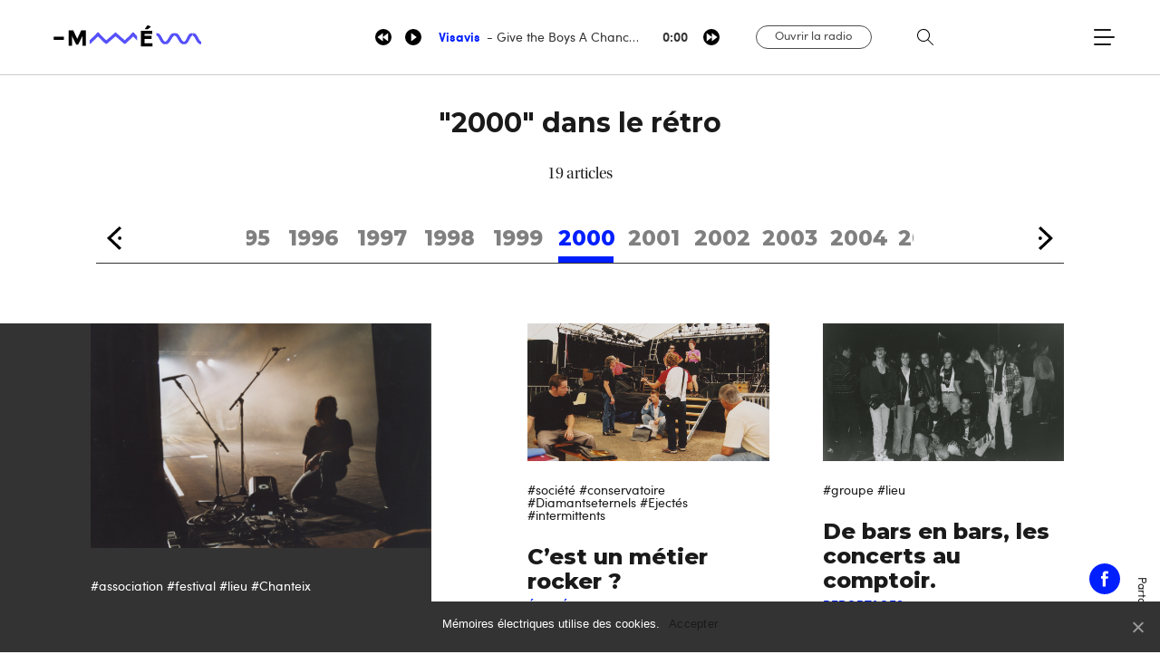

--- FILE ---
content_type: text/html; charset=UTF-8
request_url: https://memoireselectriques.fr/annee/2000/
body_size: 79122
content:
<!doctype html>
<!--[if lte IE 6]> <html class="no-js ie6 ie67 ie678" lang="fr"> <![endif]-->
<!--[if IE 7]> <html class="no-js ie7 ie67 ie678" lang="fr"> <![endif]-->
<!--[if IE 8]> <html class="no-js ie8 ie678" lang="fr"> <![endif]-->
<!--[if gt IE 8]><!--> <html class="no-js" lang="fr"> <!--<![endif]-->
<head>
	<script>
	  (function(d) {
	    var config = {
	      kitId: 'asn3fdx',
	      scriptTimeout: 3000,
	      async: true
	    },
	    h=d.documentElement,t=setTimeout(function(){h.className=h.className.replace(/\bwf-loading\b/g,"")+" wf-inactive";},config.scriptTimeout),tk=d.createElement("script"),f=false,s=d.getElementsByTagName("script")[0],a;h.className+=" wf-loading";tk.src='https://use.typekit.net/'+config.kitId+'.js';tk.async=true;tk.onload=tk.onreadystatechange=function(){a=this.readyState;if(f||a&&a!="complete"&&a!="loaded")return;f=true;clearTimeout(t);try{Typekit.load(config)}catch(e){}};s.parentNode.insertBefore(tk,s)
	  })(document);
	</script>
    <title>
    	Mémoires électriques    	 &raquo; Années &raquo; 2000	</title>

	<meta http-equiv="X-UA-Compatible" content="IE=edge,chrome=1">

	<meta name="description" content="Mémoires Électriques
	Quand le Rock amplifie la Corrèze ! Le web-magazine de l'histoire des musiques actuelles corréziennes : portraits, reportages, playlists..." />

	<link rel="apple-touch-icon" sizes="57x57" href="/apple-icon-57x57.png">
	<link rel="apple-touch-icon" sizes="60x60" href="/apple-icon-60x60.png">
	<link rel="apple-touch-icon" sizes="72x72" href="/apple-icon-72x72.png">
	<link rel="apple-touch-icon" sizes="76x76" href="/apple-icon-76x76.png">
	<link rel="apple-touch-icon" sizes="114x114" href="/apple-icon-114x114.png">
	<link rel="apple-touch-icon" sizes="120x120" href="/apple-icon-120x120.png">
	<link rel="apple-touch-icon" sizes="144x144" href="/apple-icon-144x144.png">
	<link rel="apple-touch-icon" sizes="152x152" href="/apple-icon-152x152.png">
	<link rel="apple-touch-icon" sizes="180x180" href="/apple-icon-180x180.png">
	<link rel="icon" type="image/png" sizes="192x192"  href="/android-icon-192x192.png">
	<link rel="icon" type="image/png" sizes="32x32" href="/favicon-32x32.png">
	<link rel="icon" type="image/png" sizes="96x96" href="/favicon-96x96.png">
	<link rel="icon" type="image/png" sizes="16x16" href="/favicon-16x16.png">
	<link rel="manifest" href="/manifest.json">
	<meta name="msapplication-TileColor" content="#ffffff">
	<meta name="msapplication-TileImage" content="/ms-icon-144x144.png">
	<meta name="theme-color" content="#ffffff">
 
	<meta http-equiv="Content-Type" content="text/html; charset=UTF-8" />
	<meta name="generator" content="WordPress 5.5.17" />
	<meta name="viewport" content="width=device-width, maximum-scale=1.0">
	<meta property="og:image" content="http://www.memoireselectriques.fr/memoires-electriques.png"/>
	<meta name="format-detection" content="telephone=no">

	<!-- leave this for stats -->
	<link rel="stylesheet" href="https://memoireselectriques.fr/wp-content/themes/MEv2/dist/css/style.min.css" type="text/css" media="screen" />

	<link rel="alternate" type="application/rss+xml" title="RSS 2.0" href="https://memoireselectriques.fr/feed/" />
	<link rel="alternate" type="text/xml" title="RSS .92" href="https://memoireselectriques.fr/feed/rss/" />
	<link rel="alternate" type="application/atom+xml" title="Atom 0.3" href="https://memoireselectriques.fr/feed/atom/" />
	<link rel="pingback" href="https://memoireselectriques.fr/xmlrpc.php" />
	<link rel='dns-prefetch' href='//s.w.org' />
<link rel="alternate" type="application/rss+xml" title="Flux pour Mémoires électriques &raquo; 2000 Année" href="https://memoireselectriques.fr/annee/2000/feed/" />
<link rel='stylesheet' id='sb_instagram_styles-css'  href='https://memoireselectriques.fr/wp-content/plugins/instagram-feed/css/sbi-styles.min.css?ver=2.5.4'  media='all' />
<link rel='stylesheet' id='wp-block-library-css'  href='https://memoireselectriques.fr/wp-includes/css/dist/block-library/style.min.css?ver=5.5.17'  media='all' />
<link rel='stylesheet' id='afr-css-css'  href='https://memoireselectriques.fr/wp-content/plugins/autocomplete-for-relevanssi/afr.min.css?ver=5.5.17'  media='all' />
<link rel='stylesheet' id='cookie-notice-front-css'  href='https://memoireselectriques.fr/wp-content/plugins/cookie-notice/css/front.min.css?ver=5.5.17'  media='all' />
<script  src='https://memoireselectriques.fr/wp-content/plugins/autocomplete-for-relevanssi/awesomplete-gh-pages/awesomplete.js?ver=0.1' id='afr-js-js'></script>
<script  src='https://memoireselectriques.fr/wp-includes/js/jquery/jquery.js?ver=1.12.4-wp' id='jquery-core-js'></script>
<script type='text/javascript' id='flow-flow-plugin-script-js-extra'>
/* <![CDATA[ */
var FlowFlowOpts = {"streams":{},"open_in_new":"yep","filter_all":"Tout","filter_search":"Rechercher","expand_text":"Voir plus","collapse_text":"R\u00e9duire","posted_on":"Post\u00e9 sur","show_more":"Voir plus","date_style":"agoStyleDate","dates":{"Yesterday":"Hier","s":"s","m":"m","h":"h","ago":"il y a","months":["Jan","F\u00e9v","Mars","Avril","Mai","Juin","Juillet","Ao\u00fbt","Sept","Oct","Nov","D\u00e9c"]},"lightbox_navigate":"Naviguez avec les touches fl\u00e9ch\u00e9es","server_time":"1769441332","forceHTTPS":"yep","isAdmin":"","ajaxurl":"https:\/\/memoireselectriques.fr\/wp-admin\/admin-ajax.php","isLog":"","plugin_base":"https:\/\/memoireselectriques.fr\/wp-content\/plugins\/flow-flow-social-streams","plugin_ver":"3.1.66"};
/* ]]> */
</script>
<script  src='https://memoireselectriques.fr/wp-content/plugins/flow-flow-social-streams/js/require-utils.js?ver=3.1.66' id='flow-flow-plugin-script-js'></script>
<link rel="https://api.w.org/" href="https://memoireselectriques.fr/wp-json/" /><link rel="EditURI" type="application/rsd+xml" title="RSD" href="https://memoireselectriques.fr/xmlrpc.php?rsd" />
<link rel="wlwmanifest" type="application/wlwmanifest+xml" href="https://memoireselectriques.fr/wp-includes/wlwmanifest.xml" /> 
<meta name="generator" content="WordPress 5.5.17" />
<style type="text/css">.recentcomments a{display:inline !important;padding:0 !important;margin:0 !important;}</style>	<script src="https://ajax.googleapis.com/ajax/libs/jquery/3.2.1/jquery.min.js"></script> 
	<script src="https://memoireselectriques.fr/wp-content/themes/MEv2/dist/js/jquery.flexslider-min.js"></script>
	<script src="https://memoireselectriques.fr/wp-content/themes/MEv2/dist/js/lionbars.js"></script>
	<!--<script type="text/javascript" src="https://memoireselectriques.fr/wp-content/themes/MEv2/dist/js/jquery.sticky.js"></script>
	<script type="text/javascript" src="https://memoireselectriques.fr/wp-content/themes/MEv2/dist/js/scrolloverflow.min.js"></script>
	<script src="https://memoireselectriques.fr/wp-content/themes/MEv2/dist/js/jquery.fullPage.min.js"></script>
	<script src="https://memoireselectriques.fr/wp-content/themes/MEv2/dist/js/jquery.onepage-scroll.min.js"></script>
	<script src="https://memoireselectriques.fr/wp-content/themes/MEv2/dist/js/jquery.betterScroll.js"></script>-->
    <script src="https://memoireselectriques.fr/wp-content/themes/MEv2/dist/js/built.js"></script>
	
		<meta property="og:image" content="https://memoireselectriques.fr/wp-content/themes/MEv2/img/logo.jpg"/>
		<meta name="twitter:image" content="https://memoireselectriques.fr/wp-content/themes/MEv2/img/logo.jpg" />


    <meta property="og:title" content="Mémoires Électriques"/>
    <meta property="og:url" content="https://memoireselectriques.fr/la-legende-du-sanglier-bleu/" />
    <meta property="og:site_name" content="Mémoires Électriques"/>
    <meta property="og:description" content="La légende du sanglier bleu"/>

    <meta name="twitter:title" content="Mémoires Électriques" />
    <meta name="twitter:description" content="La légende du sanglier bleu" />
    <meta name="twitter:url" content="https://memoireselectriques.fr/la-legende-du-sanglier-bleu/" />
    <meta name="twitter:card" content="summary_large_image" />


    <!--[if IE]>
	  <script src="http://html5shiv.googlecode.com/svn/trunk/html5.js"></script>
	<![endif]-->

	<!--<script type="text/javascript" src="http://maps.google.com/maps/api/js?sensor=true"></script>-->

	<link href="https://fonts.googleapis.com/css?family=Montserrat:100,100i,200,200i,300,300i,400,400i,500,500i,600,600i,700,700i,800,800i,900,900i" rel="stylesheet">

	<script>
		(function(i,s,o,g,r,a,m){i['GoogleAnalyticsObject']=r;i[r]=i[r]||function(){
		(i[r].q=i[r].q||[]).push(arguments)},i[r].l=1*new Date();a=s.createElement(o),
		m=s.getElementsByTagName(o)[0];a.async=1;a.src=g;m.parentNode.insertBefore(a,m)
		})(window,document,'script','https://www.google-analytics.com/analytics.js','ga');

		ga('create', 'UA-91651236-1', 'auto');
		ga('send', 'pageview');
	</script>
</head>

	<body class="page-archive unscrolled">
		<div class="anim-archive flex-container-h">
			<div class="masque-logo"></div>
			<svg xmlns="http://www.w3.org/2000/svg" viewBox="0 0 287.96 89.84">
				<g data-name="Calque 1">
					<polygon class="cls-1" points="18.81 89.84 0 78.4 2.56 74.18 17.92 83.52 31.45 68.8 48.53 79.19 62.06 64.47 80.87 75.91 78.31 80.12 62.95 70.79 49.42 85.51 32.34 75.12 18.81 89.84"/>
					<path class="cls-1" d="M216.35,27.71c-4.47,0-7.51-3-10-5.41-2.87-2.79-4.77-4.46-7.71-3.9l-.93-4.84c5.61-1.07,9.19,2.41,12.07,5.21s4.77,4.47,7.71,3.9,4.09-2.83,5.72-6.48,3.68-8.23,9.29-9.31,9.19,2.41,12.07,5.21,4.77,4.47,7.71,3.9,4.08-2.83,5.71-6.48,3.68-8.23,9.29-9.31,9.19,2.41,12.07,5.21,4.77,4.47,7.71,3.9l.93,4.84c-5.6,1.08-9.19-2.41-12.07-5.21s-4.77-4.46-7.71-3.9-4.08,2.83-5.71,6.48-3.68,8.23-9.29,9.31-9.19-2.41-12.07-5.21-4.77-4.46-7.71-3.9-4.09,2.83-5.71,6.48-3.68,8.23-9.29,9.31A10.87,10.87,0,0,1,216.35,27.71Z"/>
					<rect class="cls-1" x="181.08" y="70.2" width="25.34" height="4.93" transform="translate(-9.53 33.98) rotate(-9.78)"/>
					<path d="M102.13,57.73l.62,3.82-9.57,1.56.4,2.47,8.61-1.4.59,3.66-8.61,1.4.89,5.48,9.88-1.6.62,3.8-14.17,2.3L88.26,60Zm-5.69-1.11-3.93.64,2.7-5.44,4.55,1.09Z"/>
					<polygon points="109.38 76.28 106.25 57.05 110.55 56.36 113.05 71.76 121.25 70.43 121.87 74.25 109.38 76.28"/>
					<path d="M151.21,65.59A6.42,6.42,0,0,0,156,62.24l3.21,2.39A10.51,10.51,0,0,1,144.29,68a9.6,9.6,0,0,1-4-6.62A9.7,9.7,0,0,1,142,53.72a10,10,0,0,1,6.7-4A10.29,10.29,0,0,1,157.25,52l-2.18,3.46a6.34,6.34,0,0,0-5.47-1.71A6,6,0,0,0,145.71,56a5.58,5.58,0,0,0-1,4.54,5.89,5.89,0,0,0,2.32,4,5.42,5.42,0,0,0,4.2,1"/>
					<polygon points="168.75 50.71 171.27 66.22 166.98 66.92 164.46 51.41 159.01 52.29 158.41 48.58 173.59 46.11 174.2 49.82 168.75 50.71"/>
					<path d="M193.37,49.44q.75,4.62-2.69,6.56l6,6.09-5.28.86-5.26-5.44-3,.48,1,6.13-4.29.7L176.73,45.6,184,44.41q4.48-.73,6.64.47t2.7,4.56m-4.8,3.12a2.94,2.94,0,0,0,.43-2.4,2.46,2.46,0,0,0-1.17-2,5.35,5.35,0,0,0-3-.11l-3.22.52.93,5.69,3.14-.51a4.67,4.67,0,0,0,2.88-1.2"/>
					<rect x="198.26" y="41.87" width="4.35" height="19.48" transform="translate(-5.68 32.79) rotate(-9.22)"/>
					<path d="M226.39,47.27a9.94,9.94,0,0,1-.65,5.64,9.56,9.56,0,0,1-3.53,4.25,2,2,0,0,0,.9.57,2.35,2.35,0,0,0,1.16.11,3.64,3.64,0,0,0,1.1-.36,3.06,3.06,0,0,0,.81-.57,4.1,4.1,0,0,0,.83-1.29l2.66,2.31a7.9,7.9,0,0,1-5.51,3.46,6.56,6.56,0,0,1-3.39-.38,6.19,6.19,0,0,1-2.87-2.16,10,10,0,0,1-7.64-1.68A10.19,10.19,0,0,1,208,43a10.62,10.62,0,0,1,14.36-2.33,9.63,9.63,0,0,1,4.07,6.61M222,48a6.38,6.38,0,0,0-2.36-4.12,5.51,5.51,0,0,0-8.12,1.32A6.73,6.73,0,0,0,213,54a5.54,5.54,0,0,0,8.11-1.32A6.32,6.32,0,0,0,222,48"/>
					<path d="M235.91,50.62a3.56,3.56,0,0,0,3.1.87,3.52,3.52,0,0,0,2.66-1.8,5.79,5.79,0,0,0,.47-3.82l-1.73-10.62,4.29-.7,1.75,10.76a8.66,8.66,0,0,1-1.27,6.8A9,9,0,0,1,233.34,54,8.63,8.63,0,0,1,230,48l-1.75-10.76,4.29-.7,1.73,10.62a5.73,5.73,0,0,0,1.66,3.47"/>
					<path d="M272.27,34a1.68,1.68,0,0,0-.4,1.45,1.55,1.55,0,0,0,1,1.21,14,14,0,0,0,3.68.6,10,10,0,0,1,4.58,1.33,5.06,5.06,0,0,1,2.15,3.69A5.26,5.26,0,0,1,282,46.79a7.83,7.83,0,0,1-4.84,2.44,12,12,0,0,1-8.78-2l2-3.55q3.55,2.22,6.19,1.79a3.07,3.07,0,0,0,1.78-.81,1.66,1.66,0,0,0,.45-1.49,1.63,1.63,0,0,0-.94-1.26,9.5,9.5,0,0,0-3-.57A12.47,12.47,0,0,1,269.67,40a5,5,0,0,1-2.21-3.76,5,5,0,0,1,1.28-4.54,8,8,0,0,1,4.67-2.28,12,12,0,0,1,4,0A10.46,10.46,0,0,1,281,30.79l-1.66,3.49a8.58,8.58,0,0,0-5.48-1.06,2.62,2.62,0,0,0-1.61.78"/>
					<polygon points="136.07 52.21 136.69 56.03 126.79 57.64 127.72 63.34 136.33 61.95 136.92 65.6 128.31 67 128.68 69.25 138.25 67.69 138.87 71.49 125 73.74 121.88 54.52 136.07 52.21"/>
					<polygon points="262.98 31.58 263.61 35.4 254.03 36.96 254.43 39.42 263.04 38.02 263.64 41.68 255.03 43.08 255.92 48.56 265.8 46.96 266.41 50.76 252.25 53.06 249.12 33.83 262.98 31.58"/>
					<polygon points="56.58 42.98 53.11 54.29 50.56 54.71 43.7 45.08 45.66 57.13 41.39 57.83 38.27 38.67 44.06 37.73 50.7 47.45 53.95 36.13 59.7 35.19 62.82 54.34 58.54 55.04 56.58 42.98"/>
					<polygon points="100.65 35.82 97.17 47.13 94.62 47.54 87.77 37.91 89.73 49.97 85.45 50.66 82.34 31.51 88.12 30.57 94.77 40.29 98.02 28.96 103.77 28.02 106.89 47.18 102.61 47.88 100.65 35.82"/>
					<path d="M127.28,41.15A10.57,10.57,0,0,1,113,43.48a9.59,9.59,0,0,1-4.05-6.58,9.59,9.59,0,0,1,1.76-7.53A10.58,10.58,0,0,1,125,27,9.59,9.59,0,0,1,129,33.62a9.59,9.59,0,0,1-1.76,7.53m-2.6-6.81a6.35,6.35,0,0,0-2.35-4.1,5.49,5.49,0,0,0-8.08,1.31,6.7,6.7,0,0,0,1.42,8.73A5.52,5.52,0,0,0,123.75,39a6.3,6.3,0,0,0,.94-4.62"/>
					<rect x="132.65" y="23.11" width="4.33" height="19.41" transform="translate(-3.52 22.06) rotate(-9.23)"/>
					<path d="M156.68,25.95q.75,4.6-2.68,6.54l6,6.06-5.26.86L149.46,34l-3,.48,1,6.11-4.28.69-3.11-19.15,7.26-1.18q4.46-.72,6.62.47t2.69,4.54m-4.78,3.11a2.94,2.94,0,0,0,.43-2.39,2.45,2.45,0,0,0-1.17-2,5.32,5.32,0,0,0-3-.11l-3.21.52.92,5.67,3.12-.51a4.66,4.66,0,0,0,2.87-1.2"/>
					<path d="M183.05,19.06a1.67,1.67,0,0,0-.4,1.44,1.54,1.54,0,0,0,1,1.21,13.91,13.91,0,0,0,3.67.6,10,10,0,0,1,4.56,1.33A5,5,0,0,1,194,27.31a5.24,5.24,0,0,1-1.25,4.49,7.81,7.81,0,0,1-4.82,2.43,11.93,11.93,0,0,1-8.74-2l2-3.54q3.54,2.21,6.17,1.78a3.06,3.06,0,0,0,1.77-.81,1.66,1.66,0,0,0,.45-1.48,1.62,1.62,0,0,0-.94-1.25,9.41,9.41,0,0,0-3-.57,12.43,12.43,0,0,1-5.23-1.27,5,5,0,0,1-2.2-3.75,5,5,0,0,1,1.28-4.53,8,8,0,0,1,4.65-2.27,11.93,11.93,0,0,1,3.94,0,10.41,10.41,0,0,1,3.65,1.32l-1.66,3.48a8.55,8.55,0,0,0-5.46-1.05,2.61,2.61,0,0,0-1.6.78"/>
					<polygon points="174.12 16.63 174.74 20.44 164.87 22.04 165.8 27.72 174.38 26.33 174.97 29.97 166.39 31.37 166.75 33.6 176.29 32.05 176.91 35.84 163.09 38.08 159.98 18.93 174.12 16.63"/>
					<path d="M78.27,32.21,78.89,36l-9.54,1.55.4,2.46,8.58-1.39.59,3.65-8.58,1.39.89,5.46,9.84-1.6.62,3.78L67.57,53.61,64.46,34.46Zm-5.67-1.1-3.92.64,2.69-5.42,4.54,1.09Z"/>
				</g>
			</svg>
		</div>

	<div class="popup-playlist">
		<span class="fermer-radio">
			<svg xmlns="http://www.w3.org/2000/svg" viewBox="0 0 15.48 18.1">
				<g data-name="Calque 1">
					<path class="cls-1" d="M15.24,1.64,1.77,17.75A1,1,0,1,1,.23,16.46L13.71.36a1,1,0,1,1,1.53,1.28Z"/><path class="cls-1" d="M.23,1.64l13.48,16.1a1,1,0,1,0,1.53-1.28L1.77.36A1,1,0,1,0,.23,1.64Z"/>
				</g>
			</svg>
		</span>
		<div class="current-playlist">

					<h2 class="man typo2 size24">Rock</h2>
<div class="cue-playlist-container">
<div class="cue-playlist cue-theme-default" itemscope itemtype="http://schema.org/MusicPlaylist">
	
	<meta itemprop="numTracks" content="15" />

	<audio src="http://memoireselectriques.fr/wp-content/uploads/2017/07/1-Give-The-Boys-A-CHance.mp3" controls preload="none" class="cue-audio" style="width: 100%; height: auto"></audio>

	<ol class="cue-tracks">
					<li class="cue-track" itemprop="track" itemscope itemtype="http://schema.org/MusicRecording">
				
				<span class="cue-track-details cue-track-cell">
					<span class="cue-track-title" itemprop="name">Give the Boys A Chance (So special, 1995)</span>
					<span class="cue-track-artist" itemprop="byArtist">Visavis</span>
				</span>

				
				<span class="cue-track-length cue-track-cell">3:26</span>

							</li>
					<li class="cue-track" itemprop="track" itemscope itemtype="http://schema.org/MusicRecording">
				
				<span class="cue-track-details cue-track-cell">
					<span class="cue-track-title" itemprop="name">Welcome Disillusion (So special, 1995)</span>
					<span class="cue-track-artist" itemprop="byArtist">Visavis</span>
				</span>

				
				<span class="cue-track-length cue-track-cell">3:01</span>

							</li>
					<li class="cue-track" itemprop="track" itemscope itemtype="http://schema.org/MusicRecording">
				
				<span class="cue-track-details cue-track-cell">
					<span class="cue-track-title" itemprop="name">Don't Turn Around (So special, 1995)</span>
					<span class="cue-track-artist" itemprop="byArtist">Visavis</span>
				</span>

				
				<span class="cue-track-length cue-track-cell">3:54</span>

							</li>
					<li class="cue-track" itemprop="track" itemscope itemtype="http://schema.org/MusicRecording">
				
				<span class="cue-track-details cue-track-cell">
					<span class="cue-track-title" itemprop="name">Right On Time (So special, 1995)</span>
					<span class="cue-track-artist" itemprop="byArtist">Visavis</span>
				</span>

				
				<span class="cue-track-length cue-track-cell">2:54</span>

							</li>
					<li class="cue-track" itemprop="track" itemscope itemtype="http://schema.org/MusicRecording">
				
				<span class="cue-track-details cue-track-cell">
					<span class="cue-track-title" itemprop="name">An Other Guy (So special, 1995)</span>
					<span class="cue-track-artist" itemprop="byArtist">Visavis</span>
				</span>

				
				<span class="cue-track-length cue-track-cell">3:41</span>

							</li>
					<li class="cue-track" itemprop="track" itemscope itemtype="http://schema.org/MusicRecording">
				
				<span class="cue-track-details cue-track-cell">
					<span class="cue-track-title" itemprop="name">Bad Dreams (So special, 1995)</span>
					<span class="cue-track-artist" itemprop="byArtist">Visavis</span>
				</span>

				
				<span class="cue-track-length cue-track-cell">3:41</span>

							</li>
					<li class="cue-track" itemprop="track" itemscope itemtype="http://schema.org/MusicRecording">
				
				<span class="cue-track-details cue-track-cell">
					<span class="cue-track-title" itemprop="name">So Special (So special, 1995)</span>
					<span class="cue-track-artist" itemprop="byArtist">Visavis</span>
				</span>

				
				<span class="cue-track-length cue-track-cell">2:44</span>

							</li>
					<li class="cue-track" itemprop="track" itemscope itemtype="http://schema.org/MusicRecording">
				
				<span class="cue-track-details cue-track-cell">
					<span class="cue-track-title" itemprop="name">Good Old Friends (So special, 1995)</span>
					<span class="cue-track-artist" itemprop="byArtist">Visavis</span>
				</span>

				
				<span class="cue-track-length cue-track-cell">3:10</span>

							</li>
					<li class="cue-track" itemprop="track" itemscope itemtype="http://schema.org/MusicRecording">
				
				<span class="cue-track-details cue-track-cell">
					<span class="cue-track-title" itemprop="name">Turn Back (So special, 1995)</span>
					<span class="cue-track-artist" itemprop="byArtist">Visavis</span>
				</span>

				
				<span class="cue-track-length cue-track-cell">3:14</span>

							</li>
					<li class="cue-track" itemprop="track" itemscope itemtype="http://schema.org/MusicRecording">
				
				<span class="cue-track-details cue-track-cell">
					<span class="cue-track-title" itemprop="name">I Can't Believe (So special, 1995)</span>
					<span class="cue-track-artist" itemprop="byArtist">Visavis</span>
				</span>

				
				<span class="cue-track-length cue-track-cell">4:48</span>

							</li>
					<li class="cue-track" itemprop="track" itemscope itemtype="http://schema.org/MusicRecording">
				
				<span class="cue-track-details cue-track-cell">
					<span class="cue-track-title" itemprop="name">L'exclu de l'exclusion (Plouc is beautiful, 2000)</span>
					<span class="cue-track-artist" itemprop="byArtist">Singlar Blou</span>
				</span>

				
				<span class="cue-track-length cue-track-cell">4:28</span>

							</li>
					<li class="cue-track" itemprop="track" itemscope itemtype="http://schema.org/MusicRecording">
				
				<span class="cue-track-details cue-track-cell">
					<span class="cue-track-title" itemprop="name">Toujours couillard (Plouc is beautiful, 2000)</span>
					<span class="cue-track-artist" itemprop="byArtist">Singlar Blou</span>
				</span>

				
				<span class="cue-track-length cue-track-cell">3:46</span>

							</li>
					<li class="cue-track" itemprop="track" itemscope itemtype="http://schema.org/MusicRecording">
				
				<span class="cue-track-details cue-track-cell">
					<span class="cue-track-title" itemprop="name">Rockin' chair (Blues Band, 1994)</span>
					<span class="cue-track-artist" itemprop="byArtist">Café Gnôle</span>
				</span>

				
				<span class="cue-track-length cue-track-cell">3:03</span>

							</li>
					<li class="cue-track" itemprop="track" itemscope itemtype="http://schema.org/MusicRecording">
				
				<span class="cue-track-details cue-track-cell">
					<span class="cue-track-title" itemprop="name">Honky Tonk (Blues Band, 1994)</span>
					<span class="cue-track-artist" itemprop="byArtist">Café Gnôle</span>
				</span>

				
				<span class="cue-track-length cue-track-cell">3:08</span>

							</li>
					<li class="cue-track" itemprop="track" itemscope itemtype="http://schema.org/MusicRecording">
				
				<span class="cue-track-details cue-track-cell">
					<span class="cue-track-title" itemprop="name">Lola (album inconnu - années 80)</span>
					<span class="cue-track-artist" itemprop="byArtist">Mandarine</span>
				</span>

				
				<span class="cue-track-length cue-track-cell">5:21</span>

							</li>
			</ol>

	</div>
		<script type="application/json" class="cue-playlist-data">{"embed_link":"https:\/\/memoireselectriques.fr\/?cue_embed=vnr-les-hyenes&cue_theme=default","permalink":"https:\/\/memoireselectriques.fr\/?cue_playlist=vnr-les-hyenes","skin":"cue-skin-default","thumbnail":"","tracks":[{"artist":"Visavis","artworkId":517,"artworkUrl":"http:\/\/memoireselectriques.fr\/wp-content\/uploads\/2017\/07\/visavis-1-300x300.jpg","audioId":789,"audioUrl":"http:\/\/memoireselectriques.fr\/wp-content\/uploads\/2017\/07\/1-Give-The-Boys-A-CHance.mp3","format":"mp3","length":"3:26","title":"Give the Boys A Chance (So special, 1995)","order":0,"mp3":"http:\/\/memoireselectriques.fr\/wp-content\/uploads\/2017\/07\/1-Give-The-Boys-A-CHance.mp3","meta":{"artist":"Visavis","length_formatted":"3:26"},"src":"http:\/\/memoireselectriques.fr\/wp-content\/uploads\/2017\/07\/1-Give-The-Boys-A-CHance.mp3","thumb":{"src":"http:\/\/memoireselectriques.fr\/wp-content\/uploads\/2017\/07\/visavis-1-300x300.jpg"}},{"artist":"Visavis","artworkId":797,"artworkUrl":"http:\/\/memoireselectriques.fr\/wp-content\/uploads\/2017\/07\/Visavis-so-special-Interieur-livret-1-300x300.jpg","audioId":790,"audioUrl":"http:\/\/memoireselectriques.fr\/wp-content\/uploads\/2017\/07\/2-Welcome-Disillusion.mp3","format":"mp3","length":"3:01","title":"Welcome Disillusion (So special, 1995)","order":1,"mp3":"http:\/\/memoireselectriques.fr\/wp-content\/uploads\/2017\/07\/2-Welcome-Disillusion.mp3","meta":{"artist":"Visavis","length_formatted":"3:01"},"src":"http:\/\/memoireselectriques.fr\/wp-content\/uploads\/2017\/07\/2-Welcome-Disillusion.mp3","thumb":{"src":"http:\/\/memoireselectriques.fr\/wp-content\/uploads\/2017\/07\/Visavis-so-special-Interieur-livret-1-300x300.jpg"}},{"artist":"Visavis","artworkId":797,"artworkUrl":"http:\/\/memoireselectriques.fr\/wp-content\/uploads\/2017\/07\/Visavis-so-special-Interieur-livret-1-300x300.jpg","audioId":791,"audioUrl":"http:\/\/memoireselectriques.fr\/wp-content\/uploads\/2017\/07\/3-Dont-Turn-Around.mp3","format":"mp3","length":"3:54","title":"Don't Turn Around (So special, 1995)","order":2,"mp3":"http:\/\/memoireselectriques.fr\/wp-content\/uploads\/2017\/07\/3-Dont-Turn-Around.mp3","meta":{"artist":"Visavis","length_formatted":"3:54"},"src":"http:\/\/memoireselectriques.fr\/wp-content\/uploads\/2017\/07\/3-Dont-Turn-Around.mp3","thumb":{"src":"http:\/\/memoireselectriques.fr\/wp-content\/uploads\/2017\/07\/Visavis-so-special-Interieur-livret-1-300x300.jpg"}},{"artist":"Visavis","artworkId":517,"artworkUrl":"http:\/\/memoireselectriques.fr\/wp-content\/uploads\/2017\/07\/visavis-1-300x300.jpg","audioId":514,"audioUrl":"http:\/\/memoireselectriques.fr\/wp-content\/uploads\/2017\/07\/4-Right-On-Time.mp3","format":"mp3","length":"2:54","title":"Right On Time (So special, 1995)","order":3,"mp3":"http:\/\/memoireselectriques.fr\/wp-content\/uploads\/2017\/07\/4-Right-On-Time.mp3","meta":{"artist":"Visavis","length_formatted":"2:54"},"src":"http:\/\/memoireselectriques.fr\/wp-content\/uploads\/2017\/07\/4-Right-On-Time.mp3","thumb":{"src":"http:\/\/memoireselectriques.fr\/wp-content\/uploads\/2017\/07\/visavis-1-300x300.jpg"}},{"artist":"Visavis","artworkId":798,"artworkUrl":"http:\/\/memoireselectriques.fr\/wp-content\/uploads\/2017\/07\/Visavis-so-special-Interieur-livret-2-300x300.jpg","audioId":793,"audioUrl":"http:\/\/memoireselectriques.fr\/wp-content\/uploads\/2017\/07\/7-An-Other-Guy.mp3","format":"mp3","length":"3:41","title":"An Other Guy (So special, 1995)","order":4,"mp3":"http:\/\/memoireselectriques.fr\/wp-content\/uploads\/2017\/07\/7-An-Other-Guy.mp3","meta":{"artist":"Visavis","length_formatted":"3:41"},"src":"http:\/\/memoireselectriques.fr\/wp-content\/uploads\/2017\/07\/7-An-Other-Guy.mp3","thumb":{"src":"http:\/\/memoireselectriques.fr\/wp-content\/uploads\/2017\/07\/Visavis-so-special-Interieur-livret-2-300x300.jpg"}},{"artist":"Visavis","artworkId":798,"artworkUrl":"http:\/\/memoireselectriques.fr\/wp-content\/uploads\/2017\/07\/Visavis-so-special-Interieur-livret-2-300x300.jpg","audioId":792,"audioUrl":"http:\/\/memoireselectriques.fr\/wp-content\/uploads\/2017\/07\/5-Bad-Dreams.mp3","format":"mp3","length":"3:41","title":"Bad Dreams (So special, 1995)","order":5,"mp3":"http:\/\/memoireselectriques.fr\/wp-content\/uploads\/2017\/07\/5-Bad-Dreams.mp3","meta":{"artist":"Visavis","length_formatted":"3:41"},"src":"http:\/\/memoireselectriques.fr\/wp-content\/uploads\/2017\/07\/5-Bad-Dreams.mp3","thumb":{"src":"http:\/\/memoireselectriques.fr\/wp-content\/uploads\/2017\/07\/Visavis-so-special-Interieur-livret-2-300x300.jpg"}},{"artist":"Visavis","artworkId":799,"artworkUrl":"http:\/\/memoireselectriques.fr\/wp-content\/uploads\/2017\/07\/Visavis-so-special-livret-3-300x300.jpg","audioId":515,"audioUrl":"http:\/\/memoireselectriques.fr\/wp-content\/uploads\/2017\/07\/6-So-Special.mp3","format":"mp3","length":"2:44","title":"So Special (So special, 1995)","order":6,"mp3":"http:\/\/memoireselectriques.fr\/wp-content\/uploads\/2017\/07\/6-So-Special.mp3","meta":{"artist":"Visavis","length_formatted":"2:44"},"src":"http:\/\/memoireselectriques.fr\/wp-content\/uploads\/2017\/07\/6-So-Special.mp3","thumb":{"src":"http:\/\/memoireselectriques.fr\/wp-content\/uploads\/2017\/07\/Visavis-so-special-livret-3-300x300.jpg"}},{"artist":"Visavis","artworkId":799,"artworkUrl":"http:\/\/memoireselectriques.fr\/wp-content\/uploads\/2017\/07\/Visavis-so-special-livret-3-300x300.jpg","audioId":794,"audioUrl":"http:\/\/memoireselectriques.fr\/wp-content\/uploads\/2017\/07\/8-Good-Old-Friends.mp3","format":"mp3","length":"3:10","title":"Good Old Friends (So special, 1995)","order":7,"mp3":"http:\/\/memoireselectriques.fr\/wp-content\/uploads\/2017\/07\/8-Good-Old-Friends.mp3","meta":{"artist":"Visavis","length_formatted":"3:10"},"src":"http:\/\/memoireselectriques.fr\/wp-content\/uploads\/2017\/07\/8-Good-Old-Friends.mp3","thumb":{"src":"http:\/\/memoireselectriques.fr\/wp-content\/uploads\/2017\/07\/Visavis-so-special-livret-3-300x300.jpg"}},{"artist":"Visavis","artworkId":799,"artworkUrl":"http:\/\/memoireselectriques.fr\/wp-content\/uploads\/2017\/07\/Visavis-so-special-livret-3-300x300.jpg","audioId":795,"audioUrl":"http:\/\/memoireselectriques.fr\/wp-content\/uploads\/2017\/07\/10-Turn-Back.mp3","format":"mp3","length":"3:14","title":"Turn Back (So special, 1995)","order":8,"mp3":"http:\/\/memoireselectriques.fr\/wp-content\/uploads\/2017\/07\/10-Turn-Back.mp3","meta":{"artist":"Visavis","length_formatted":"3:14"},"src":"http:\/\/memoireselectriques.fr\/wp-content\/uploads\/2017\/07\/10-Turn-Back.mp3","thumb":{"src":"http:\/\/memoireselectriques.fr\/wp-content\/uploads\/2017\/07\/Visavis-so-special-livret-3-300x300.jpg"}},{"artist":"Visavis","artworkId":800,"artworkUrl":"http:\/\/memoireselectriques.fr\/wp-content\/uploads\/2017\/07\/Visavis-so-special-CD-300x300.jpg","audioId":796,"audioUrl":"http:\/\/memoireselectriques.fr\/wp-content\/uploads\/2017\/07\/11-I-Cant-Believe.mp3","format":"mp3","length":"4:48","title":"I Can't Believe (So special, 1995)","order":9,"mp3":"http:\/\/memoireselectriques.fr\/wp-content\/uploads\/2017\/07\/11-I-Cant-Believe.mp3","meta":{"artist":"Visavis","length_formatted":"4:48"},"src":"http:\/\/memoireselectriques.fr\/wp-content\/uploads\/2017\/07\/11-I-Cant-Believe.mp3","thumb":{"src":"http:\/\/memoireselectriques.fr\/wp-content\/uploads\/2017\/07\/Visavis-so-special-CD-300x300.jpg"}},{"artist":"Singlar Blou","artworkId":523,"artworkUrl":"http:\/\/memoireselectriques.fr\/wp-content\/uploads\/2017\/07\/singlarblou-300x300.jpg","audioId":519,"audioUrl":"http:\/\/memoireselectriques.fr\/wp-content\/uploads\/2017\/07\/4-Lexclu-de-lexclusion.mp3","format":"mp3","length":"4:28","title":"L'exclu de l'exclusion (Plouc is beautiful, 2000)","order":10,"mp3":"http:\/\/memoireselectriques.fr\/wp-content\/uploads\/2017\/07\/4-Lexclu-de-lexclusion.mp3","meta":{"artist":"Singlar Blou","length_formatted":"4:28"},"src":"http:\/\/memoireselectriques.fr\/wp-content\/uploads\/2017\/07\/4-Lexclu-de-lexclusion.mp3","thumb":{"src":"http:\/\/memoireselectriques.fr\/wp-content\/uploads\/2017\/07\/singlarblou-300x300.jpg"}},{"artist":"Singlar Blou","artworkId":523,"artworkUrl":"http:\/\/memoireselectriques.fr\/wp-content\/uploads\/2017\/07\/singlarblou-300x300.jpg","audioId":518,"audioUrl":"http:\/\/memoireselectriques.fr\/wp-content\/uploads\/2017\/07\/1-Toujours-couillard.mp3","format":"mp3","length":"3:46","title":"Toujours couillard (Plouc is beautiful, 2000)","order":11,"mp3":"http:\/\/memoireselectriques.fr\/wp-content\/uploads\/2017\/07\/1-Toujours-couillard.mp3","meta":{"artist":"Singlar Blou","length_formatted":"3:46"},"src":"http:\/\/memoireselectriques.fr\/wp-content\/uploads\/2017\/07\/1-Toujours-couillard.mp3","thumb":{"src":"http:\/\/memoireselectriques.fr\/wp-content\/uploads\/2017\/07\/singlarblou-300x300.jpg"}},{"artist":"Caf\u00e9 Gn\u00f4le","artworkId":522,"artworkUrl":"http:\/\/memoireselectriques.fr\/wp-content\/uploads\/2017\/07\/cafegnole-300x300.jpg","audioId":521,"audioUrl":"http:\/\/memoireselectriques.fr\/wp-content\/uploads\/2017\/07\/7-Rockin-chair.mp3","format":"mp3","length":"3:03","title":"Rockin' chair (Blues Band, 1994)","order":12,"mp3":"http:\/\/memoireselectriques.fr\/wp-content\/uploads\/2017\/07\/7-Rockin-chair.mp3","meta":{"artist":"Caf\u00e9 Gn\u00f4le","length_formatted":"3:03"},"src":"http:\/\/memoireselectriques.fr\/wp-content\/uploads\/2017\/07\/7-Rockin-chair.mp3","thumb":{"src":"http:\/\/memoireselectriques.fr\/wp-content\/uploads\/2017\/07\/cafegnole-300x300.jpg"}},{"artist":"Caf\u00e9 Gn\u00f4le","artworkId":522,"artworkUrl":"http:\/\/memoireselectriques.fr\/wp-content\/uploads\/2017\/07\/cafegnole-300x300.jpg","audioId":520,"audioUrl":"http:\/\/memoireselectriques.fr\/wp-content\/uploads\/2017\/07\/1-Honky-Tonk.mp3","format":"mp3","length":"3:08","title":"Honky Tonk (Blues Band, 1994)","order":13,"mp3":"http:\/\/memoireselectriques.fr\/wp-content\/uploads\/2017\/07\/1-Honky-Tonk.mp3","meta":{"artist":"Caf\u00e9 Gn\u00f4le","length_formatted":"3:08"},"src":"http:\/\/memoireselectriques.fr\/wp-content\/uploads\/2017\/07\/1-Honky-Tonk.mp3","thumb":{"src":"http:\/\/memoireselectriques.fr\/wp-content\/uploads\/2017\/07\/cafegnole-300x300.jpg"}},{"artist":"Mandarine","artworkId":1045,"artworkUrl":"http:\/\/memoireselectriques.fr\/wp-content\/uploads\/2017\/07\/illustration-note-musique-300x300.png","audioId":1035,"audioUrl":"http:\/\/memoireselectriques.fr\/wp-content\/uploads\/2018\/01\/Mandarine-Lola.mp3","format":"mp3","length":"5:21","title":"Lola (album inconnu - ann\u00e9es 80)","order":14,"mp3":"http:\/\/memoireselectriques.fr\/wp-content\/uploads\/2018\/01\/Mandarine-Lola.mp3","meta":{"artist":"Mandarine","length_formatted":"5:21"},"src":"http:\/\/memoireselectriques.fr\/wp-content\/uploads\/2018\/01\/Mandarine-Lola.mp3","thumb":{"src":"http:\/\/memoireselectriques.fr\/wp-content\/uploads\/2017\/07\/illustration-note-musique-300x300.png"}}]}</script>
		</div>			<a href="#" class="display-all-playlists typo1 size16 color2">Toutes les playlists</a>
		</div>

		<div class="all-playlists ferme">
			<a href="#" class="back-radio size14 typo1 color4">&lt;&lt; Retour à la radio</a>
			<div class="conteneur-liste-playlists avec-overflow">
				<ul class="unstyled liste-playlists">
					<li class="flex-container-h color7 is-playing">
						<div class="cartouche-playlist">
							<h3 class="typo2 size32 man">Rock</h3>
								<div class="description-playlist size18 tk-utopia-std-display">
									<p>Les guitares sont reines, les rythmiques implacables, bref les morceaux sont efficaces… Ici les groupes s‘inspirent des formations mythiques des années 70, et aussi du blues, c’est l’école classique du rock’n’roll !</p>
								</div>
							<p class="nb-tracks typo1 size14">15 morceaux</p>
						</div>

						<a class="lien-playlist flex-container-h typo1 size16 color2" href="#" data-playlist="474">En écoute</a>
					</li>
					<li class="flex-container-h color7 ">
						<div class="cartouche-playlist">
							<h3 class="typo2 size32 man">Punk Fusion Metal</h3>
								<div class="description-playlist size18 tk-utopia-std-display">
									<p>Les années 90 et 2000 sont celles des croisements des expérimentations. On ose faire plus de choses, les paroles se libèrent. Les morceaux sont plus rugueux et puisent leurs inspirations dans un environnement qui s’élargit mais souvent assez sombres.</p>
								</div>
							<p class="nb-tracks typo1 size14">9 morceaux</p>
						</div>

						<a class="lien-playlist flex-container-h typo1 size16 color2" href="#" data-playlist="524">Écouter</a>
					</li>
					<li class="flex-container-h color7 ">
						<div class="cartouche-playlist">
							<h3 class="typo2 size32 man">Pop</h3>
								<div class="description-playlist size18 tk-utopia-std-display">
									<p>Les mélodies sont mises à l’honneur et le chant trouve ici une place majeure. Les compositions sont le plus souvent mélancoliques et tristes, les tempi sont plus lent. Ces esthétiques ont un succès retentissant au début des années 2000.</p>
								</div>
							<p class="nb-tracks typo1 size14">13 morceaux</p>
						</div>

						<a class="lien-playlist flex-container-h typo1 size16 color2" href="#" data-playlist="554">Écouter</a>
					</li>
					<li class="flex-container-h color7 ">
						<div class="cartouche-playlist">
							<h3 class="typo2 size32 man">Chanson / Ska / Reggae</h3>
								<div class="description-playlist size18 tk-utopia-std-display">
									<p>La chanson à texte dispose d’une place importante en France avec l’héritage des grands auteurs. Les textes et les messages qu’ils sont mis en avant. La poésie est à l’honneur mais les revendications, humanistes, sociales ou écologiques ne sont jamais bien loin.</p>
								</div>
							<p class="nb-tracks typo1 size14">15 morceaux</p>
						</div>

						<a class="lien-playlist flex-container-h typo1 size16 color2" href="#" data-playlist="564">Écouter</a>
					</li>
					<li class="flex-container-h color7 ">
						<div class="cartouche-playlist">
							<h3 class="typo2 size32 man">Electro / Rap / Hip-Hop</h3>
								<div class="description-playlist size18 tk-utopia-std-display">
									<p>Les technologies occupent de tout temps une place majeure dans l’évolution de la musique, ces esthétiques sont les dernières à apparaître. Les sons sont synthétiques ou samplés, les formes plus urbaines.</p>
								</div>
							<p class="nb-tracks typo1 size14">12 morceaux</p>
						</div>

						<a class="lien-playlist flex-container-h typo1 size16 color2" href="#" data-playlist="565">Écouter</a>
					</li>
				</ul>
			</div>
			
		</div>
	</div>

	<header class="header-general flex-container-h">
		<h1>
			<a href="https://memoireselectriques.fr">
				<!-- build:scripto --><script>!function(t,e){"function"==typeof define&&define.amd?define(e):"object"==typeof module&&module.exports?module.exports=e():t.bodymovin=e()}(window,function(){function ProjectInterface(){return{}}function roundValues(t){bm_rnd=t?Math.round:function(t){return t}}function roundTo2Decimals(t){return Math.round(1e4*t)/1e4}function roundTo3Decimals(t){return Math.round(100*t)/100}function styleDiv(t){t.style.position="absolute",t.style.top=0,t.style.left=0,t.style.display="block",t.style.transformOrigin=t.style.webkitTransformOrigin="0 0",t.style.backfaceVisibility=t.style.webkitBackfaceVisibility="visible",t.style.transformStyle=t.style.webkitTransformStyle=t.style.mozTransformStyle="preserve-3d"}function styleUnselectableDiv(t){t.style.userSelect="none",t.style.MozUserSelect="none",t.style.webkitUserSelect="none",t.style.oUserSelect="none"}function BMEnterFrameEvent(t,e,s,r){this.type=t,this.currentTime=e,this.totalTime=s,this.direction=0>r?-1:1}function BMCompleteEvent(t,e){this.type=t,this.direction=0>e?-1:1}function BMCompleteLoopEvent(t,e,s,r){this.type=t,this.currentLoop=e,this.totalLoops=s,this.direction=0>r?-1:1}function BMSegmentStartEvent(t,e,s){this.type=t,this.firstFrame=e,this.totalFrames=s}function BMDestroyEvent(t,e){this.type=t,this.target=e}function _addEventListener(t,e){this._cbs[t]||(this._cbs[t]=[]),this._cbs[t].push(e)}function _removeEventListener(t,e){if(e){if(this._cbs[t]){for(var s=0,r=this._cbs[t].length;r>s;)this._cbs[t][s]===e&&(this._cbs[t].splice(s,1),s-=1,r-=1),s+=1;this._cbs[t].length||(this._cbs[t]=null)}}else this._cbs[t]=null}function _triggerEvent(t,e){if(this._cbs[t])for(var s=this._cbs[t].length,r=0;s>r;r++)this._cbs[t][r](e)}function randomString(t,e){void 0===e&&(e="abcdefghijklmnopqrstuvwxyzABCDEFGHIJKLMNOPQRSTUVWXYZ1234567890");var s,r="";for(s=t;s>0;--s)r+=e[Math.round(Math.random()*(e.length-1))];return r}function HSVtoRGB(t,e,s){var r,i,a,n,o,h,l,p;switch(1===arguments.length&&(e=t.s,s=t.v,t=t.h),n=Math.floor(6*t),o=6*t-n,h=s*(1-e),l=s*(1-o*e),p=s*(1-(1-o)*e),n%6){case 0:r=s,i=p,a=h;break;case 1:r=l,i=s,a=h;break;case 2:r=h,i=s,a=p;break;case 3:r=h,i=l,a=s;break;case 4:r=p,i=h,a=s;break;case 5:r=s,i=h,a=l}return[r,i,a]}function RGBtoHSV(t,e,s){1===arguments.length&&(e=t.g,s=t.b,t=t.r);var r,i=Math.max(t,e,s),a=Math.min(t,e,s),n=i-a,o=0===i?0:n/i,h=i/255;switch(i){case a:r=0;break;case t:r=e-s+n*(s>e?6:0),r/=6*n;break;case e:r=s-t+2*n,r/=6*n;break;case s:r=t-e+4*n,r/=6*n}return[r,o,h]}function addSaturationToRGB(t,e){var s=RGBtoHSV(255*t[0],255*t[1],255*t[2]);return s[1]+=e,s[1]>1?s[1]=1:s[1]<=0&&(s[1]=0),HSVtoRGB(s[0],s[1],s[2])}function addBrightnessToRGB(t,e){var s=RGBtoHSV(255*t[0],255*t[1],255*t[2]);return s[2]+=e,s[2]>1?s[2]=1:s[2]<0&&(s[2]=0),HSVtoRGB(s[0],s[1],s[2])}function addHueToRGB(t,e){var s=RGBtoHSV(255*t[0],255*t[1],255*t[2]);return s[0]+=e/360,s[0]>1?s[0]-=1:s[0]<0&&(s[0]+=1),HSVtoRGB(s[0],s[1],s[2])}function componentToHex(t){var e=t.toString(16);return 1==e.length?"0"+e:e}function fillToRgba(t,e){if(!cachedColors[t]){var s=/^#?([a-f\d]{2})([a-f\d]{2})([a-f\d]{2})$/i.exec(t);cachedColors[t]=parseInt(s[1],16)+","+parseInt(s[2],16)+","+parseInt(s[3],16)}return"rgba("+cachedColors[t]+","+e+")"}function RenderedFrame(t,e){this.tr=t,this.o=e}function LetterProps(t,e,s,r,i,a){this.o=t,this.sw=e,this.sc=s,this.fc=r,this.m=i,this.props=a}function iterateDynamicProperties(t){var e,s=this.dynamicProperties;for(e=0;s>e;e+=1)this.dynamicProperties[e].getValue(t)}function reversePath(t){var e,s,r=[],i=[],a=[],n={},o=0;t.c&&(r[0]=t.o[0],i[0]=t.i[0],a[0]=t.v[0],o=1),s=t.i.length;var h=s-1;for(e=o;s>e;e+=1)r.push(t.o[h]),i.push(t.i[h]),a.push(t.v[h]),h-=1;return n.i=r,n.o=i,n.v=a,n}function Matrix(){}function matrixManagerFunction(){var t=new Matrix,e=function(e,s,r,i,a){return t.reset().translate(i,a).rotate(e).scale(s,r).toCSS()},s=function(t){return e(t.tr.r[2],t.tr.s[0],t.tr.s[1],t.tr.p[0],t.tr.p[1])};return{getMatrix:s}}function createElement(t,e,s){if(!e){var r=Object.create(t.prototype,s),i={};return r&&"[object Function]"===i.toString.call(r.init)&&r.init(),r}e.prototype=Object.create(t.prototype),e.prototype.constructor=e,e.prototype._parent=t.prototype}function extendPrototype(t,e){for(var s in t.prototype)t.prototype.hasOwnProperty(s)&&(e.prototype[s]=t.prototype[s])}function bezFunction(){function t(t,e,s,r,i,a){var n=t*r+e*i+s*a-i*r-a*t-s*e;return n>-1e-4&&1e-4>n}function e(e,s,r,i,a,n,o,h,l){return t(e,s,i,a,o,h)&&t(e,r,i,n,o,l)}function s(t){this.segmentLength=0,this.points=new Array(t)}function r(t,e){this.partialLength=t,this.point=e}function i(t,e){var s=e.segments,r=s.length,i=bm_floor((r-1)*t),a=t*e.addedLength,n=0;if(a==s[i].l)return s[i].p;for(var o=s[i].l>a?-1:1,h=!0;h;)s[i].l<=a&&s[i+1].l>a?(n=(a-s[i].l)/(s[i+1].l-s[i].l),h=!1):i+=o,(0>i||i>=r-1)&&(h=!1);return s[i].p+(s[i+1].p-s[i].p)*n}function a(){this.pt1=new Array(2),this.pt2=new Array(2),this.pt3=new Array(2),this.pt4=new Array(2)}function n(t,e,s,r,n,o,h){var l=new a;n=0>n?0:n>1?1:n;var p=i(n,h);o=o>1?1:o;var m,f=i(o,h),d=t.length,c=1-p,u=1-f;for(m=0;d>m;m+=1)l.pt1[m]=Math.round(1e3*(c*c*c*t[m]+(p*c*c+c*p*c+c*c*p)*s[m]+(p*p*c+c*p*p+p*c*p)*r[m]+p*p*p*e[m]))/1e3,l.pt3[m]=Math.round(1e3*(c*c*u*t[m]+(p*c*u+c*p*u+c*c*f)*s[m]+(p*p*u+c*p*f+p*c*f)*r[m]+p*p*f*e[m]))/1e3,l.pt4[m]=Math.round(1e3*(c*u*u*t[m]+(p*u*u+c*f*u+c*u*f)*s[m]+(p*f*u+c*f*f+p*u*f)*r[m]+p*f*f*e[m]))/1e3,l.pt2[m]=Math.round(1e3*(u*u*u*t[m]+(f*u*u+u*f*u+u*u*f)*s[m]+(f*f*u+u*f*f+f*u*f)*r[m]+f*f*f*e[m]))/1e3;return l}var o=(Math,function(){function t(t,e){this.l=t,this.p=e}return function(e,s,r,i){var a,n,o,h,l,p,m=defaultCurveSegments,f=0,d=[],c=[],u={addedLength:0,segments:[]};for(o=r.length,a=0;m>a;a+=1){for(l=a/(m-1),p=0,n=0;o>n;n+=1)h=bm_pow(1-l,3)*e[n]+3*bm_pow(1-l,2)*l*r[n]+3*(1-l)*bm_pow(l,2)*i[n]+bm_pow(l,3)*s[n],d[n]=h,null!==c[n]&&(p+=bm_pow(d[n]-c[n],2)),c[n]=d[n];p&&(p=bm_sqrt(p),f+=p),u.segments.push(new t(f,l))}return u.addedLength=f,u}}()),h=function(){var e={};return function(i){var a=i.s,n=i.e,o=i.to,h=i.ti,l=(a.join("_")+"_"+n.join("_")+"_"+o.join("_")+"_"+h.join("_")).replace(/\./g,"p");if(e[l])return void(i.bezierData=e[l]);var p,m,f,d,c,u,y,g=defaultCurveSegments,v=0,b=null;2===a.length&&(a[0]!=n[0]||a[1]!=n[1])&&t(a[0],a[1],n[0],n[1],a[0]+o[0],a[1]+o[1])&&t(a[0],a[1],n[0],n[1],n[0]+h[0],n[1]+h[1])&&(g=2);var E=new s(g);for(f=o.length,p=0;g>p;p+=1){for(y=new Array(f),c=p/(g-1),u=0,m=0;f>m;m+=1)d=bm_pow(1-c,3)*a[m]+3*bm_pow(1-c,2)*c*(a[m]+o[m])+3*(1-c)*bm_pow(c,2)*(n[m]+h[m])+bm_pow(c,3)*n[m],y[m]=d,null!==b&&(u+=bm_pow(y[m]-b[m],2));u=bm_sqrt(u),v+=u,E.points[p]=new r(u,y),b=y}E.segmentLength=v,i.bezierData=E,e[l]=E}}();return{getBezierLength:o,getNewSegment:n,buildBezierData:h,pointOnLine2D:t,pointOnLine3D:e}}function dataFunctionManager(){function t(i,a,o){var h,l,p,m,f,d,c,u,y=i.length;for(m=0;y>m;m+=1)if(h=i[m],"ks"in h&&!h.completed){if(h.completed=!0,h.tt&&(i[m-1].td=h.tt),l=[],p=-1,h.hasMask){var g=h.masksProperties;for(d=g.length,f=0;d>f;f+=1)if(g[f].pt.k.i)r(g[f].pt.k);else for(u=g[f].pt.k.length,c=0;u>c;c+=1)g[f].pt.k[c].s&&r(g[f].pt.k[c].s[0]),g[f].pt.k[c].e&&r(g[f].pt.k[c].e[0])}0===h.ty?(h.layers=e(h.refId,a),t(h.layers,a,o)):4===h.ty?s(h.shapes):5==h.ty&&n(h,o)}}function e(t,e){for(var s=0,r=e.length;r>s;){if(e[s].id===t)return e[s].layers;s+=1}}function s(t){var e,i,a,n=t.length,o=!1;for(e=n-1;e>=0;e-=1)if("sh"==t[e].ty){if(t[e].ks.k.i)r(t[e].ks.k);else for(a=t[e].ks.k.length,i=0;a>i;i+=1)t[e].ks.k[i].s&&r(t[e].ks.k[i].s[0]),t[e].ks.k[i].e&&r(t[e].ks.k[i].e[0]);o=!0}else"gr"==t[e].ty&&s(t[e].it)}function r(t){var e,s=t.i.length;for(e=0;s>e;e+=1)t.i[e][0]+=t.v[e][0],t.i[e][1]+=t.v[e][1],t.o[e][0]+=t.v[e][0],t.o[e][1]+=t.v[e][1]}function i(t,e){var s=e?e.split("."):[100,100,100];return t[0]>s[0]?!0:s[0]>t[0]?!1:t[1]>s[1]?!0:s[1]>t[1]?!1:t[2]>s[2]?!0:s[2]>t[2]?!1:void 0}function a(e,s){e.__complete||(h(e),o(e),l(e),t(e.layers,e.assets,s),e.__complete=!0)}function n(t,e){var s,r,i=t.t.d.k,a=i.length;for(r=0;a>r;r+=1){var n=t.t.d.k[r].s;s=[];var o,h,l,p,m,f,d,c=0,u=t.t.m.g,y=0,g=0,v=0,b=[],E=0,P=0,k=e.getFontByName(n.f),x=0,S=k.fStyle.split(" "),C="normal",M="normal";for(h=S.length,o=0;h>o;o+=1)"italic"===S[o].toLowerCase()?M="italic":"bold"===S[o].toLowerCase()?C="700":"black"===S[o].toLowerCase()?C="900":"medium"===S[o].toLowerCase()?C="500":"regular"===S[o].toLowerCase()||"normal"===S[o].toLowerCase()?C="400":("light"===S[o].toLowerCase()||"thin"===S[o].toLowerCase())&&(C="200");if(n.fWeight=C,n.fStyle=M,h=n.t.length,n.sz){var D=n.sz[0],A=-1;for(o=0;h>o;o+=1)l=!1," "===n.t.charAt(o)?A=o:13===n.t.charCodeAt(o)&&(E=0,l=!0),e.chars?(d=e.getCharData(n.t.charAt(o),k.fStyle,k.fFamily),x=l?0:d.w*n.s/100):x=e.measureText(n.t.charAt(o),n.f,n.s),E+x>D?(-1===A?(n.t=n.t.substr(0,o)+"\r"+n.t.substr(o),h+=1):(o=A,n.t=n.t.substr(0,o)+"\r"+n.t.substr(o+1)),A=-1,E=0):E+=x;h=n.t.length}for(E=0,x=0,o=0;h>o;o+=1)if(l=!1," "===n.t.charAt(o)?p="¬†":13===n.t.charCodeAt(o)?(b.push(E),P=E>P?E:P,E=0,p="",l=!0,v+=1):p=n.t.charAt(o),e.chars?(d=e.getCharData(n.t.charAt(o),k.fStyle,e.getFontByName(n.f).fFamily),x=l?0:d.w*n.s/100):x=e.measureText(p,n.f,n.s),E+=x,s.push({l:x,an:x,add:y,n:l,anIndexes:[],val:p,line:v}),2==u){if(y+=x,""==p||"¬†"==p||o==h-1){for((""==p||"¬†"==p)&&(y-=x);o>=g;)s[g].an=y,s[g].ind=c,s[g].extra=x,g+=1;c+=1,y=0}}else if(3==u){if(y+=x,""==p||o==h-1){for(""==p&&(y-=x);o>=g;)s[g].an=y,s[g].ind=c,s[g].extra=x,g+=1;y=0,c+=1}}else s[c].ind=c,s[c].extra=0,c+=1;if(n.l=s,P=E>P?E:P,b.push(E),n.sz)n.boxWidth=n.sz[0],n.justifyOffset=0;else switch(n.boxWidth=P,n.j){case 1:n.justifyOffset=-n.boxWidth;break;case 2:n.justifyOffset=-n.boxWidth/2;break;default:n.justifyOffset=0}n.lineWidths=b;var T=t.t.a;f=T.length;var w,I,F=[];for(m=0;f>m;m+=1){for(T[m].a.sc&&(n.strokeColorAnim=!0),T[m].a.sw&&(n.strokeWidthAnim=!0),(T[m].a.fc||T[m].a.fh||T[m].a.fs||T[m].a.fb)&&(n.fillColorAnim=!0),I=0,w=T[m].s.b,o=0;h>o;o+=1)s[o].anIndexes[m]=I,(1==w&&""!=s[o].val||2==w&&""!=s[o].val&&"¬†"!=s[o].val||3==w&&(s[o].n||"¬†"==s[o].val||o==h-1)||4==w&&(s[o].n||o==h-1))&&(1===T[m].s.rn&&F.push(I),I+=1);t.t.a[m].s.totalChars=I;var V,B=-1;if(1===T[m].s.rn)for(o=0;h>o;o+=1)B!=s[o].anIndexes[m]&&(B=s[o].anIndexes[m],V=F.splice(Math.floor(Math.random()*F.length),1)[0]),s[o].anIndexes[m]=V}0!==f||"m"in t.t.p||(t.singleShape=!0),n.yOffset=n.lh||1.2*n.s,n.ascent=k.ascent*n.s/100}}var o=function(){function t(t){var e=t.t.d;t.t.d={k:[{s:e,t:0}]}}function e(e){var s,r=e.length;for(s=0;r>s;s+=1)5===e[s].ty&&t(e[s])}var s=[4,4,14];return function(t){if(i(s,t.v)&&(e(t.layers),t.assets)){var r,a=t.assets.length;for(r=0;a>r;r+=1)t.assets[r].layers&&e(t.assets[r].layers)}}}(),h=function(){function t(e){var s,r,i,a=e.length;for(s=0;a>s;s+=1)if("gr"===e[s].ty)t(e[s].it);else if("fl"===e[s].ty||"st"===e[s].ty)if(e[s].c.k&&e[s].c.k[0].i)for(i=e[s].c.k.length,r=0;i>r;r+=1)e[s].c.k[r].s&&(e[s].c.k[r].s[0]/=255,e[s].c.k[r].s[1]/=255,e[s].c.k[r].s[2]/=255,e[s].c.k[r].s[3]/=255),e[s].c.k[r].e&&(e[s].c.k[r].e[0]/=255,e[s].c.k[r].e[1]/=255,e[s].c.k[r].e[2]/=255,e[s].c.k[r].e[3]/=255);else e[s].c.k[0]/=255,e[s].c.k[1]/=255,e[s].c.k[2]/=255,e[s].c.k[3]/=255}function e(e){var s,r=e.length;for(s=0;r>s;s+=1)4===e[s].ty&&t(e[s].shapes)}var s=[4,1,9];return function(t){if(i(s,t.v)&&(e(t.layers),t.assets)){var r,a=t.assets.length;for(r=0;a>r;r+=1)t.assets[r].layers&&e(t.assets[r].layers)}}}(),l=function(){function t(e){var s,r,i,a=e.length,n=!1;for(s=a-1;s>=0;s-=1)if("sh"==e[s].ty){if(e[s].ks.k.i)e[s].ks.k.c=e[s].closed;else for(i=e[s].ks.k.length,r=0;i>r;r+=1)e[s].ks.k[r].s&&(e[s].ks.k[r].s[0].c=e[s].closed),e[s].ks.k[r].e&&(e[s].ks.k[r].e[0].c=e[s].closed);n=!0}else"gr"==e[s].ty&&t(e[s].it)}function e(e){var s,r,i,a,n,o,h=e.length;for(r=0;h>r;r+=1){if(s=e[r],s.hasMask){var l=s.masksProperties;for(a=l.length,i=0;a>i;i+=1)if(l[i].pt.k.i)l[i].pt.k.c=l[i].cl;else for(o=l[i].pt.k.length,n=0;o>n;n+=1)l[i].pt.k[n].s&&(l[i].pt.k[n].s[0].c=l[i].cl),l[i].pt.k[n].e&&(l[i].pt.k[n].e[0].c=l[i].cl)}4===s.ty&&t(s.shapes)}}var s=[4,4,18];return function(t){if(i(s,t.v)&&(e(t.layers),t.assets)){var r,a=t.assets.length;for(r=0;a>r;r+=1)t.assets[r].layers&&e(t.assets[r].layers)}}}(),p={};return p.completeData=a,p}function ShapeModifier(){}function TrimModifier(){}function MouseModifier(){}function RoundCornersModifier(){}function BaseRenderer(){}function SVGRenderer(t,e){this.animationItem=t,this.layers=null,this.renderedFrame=-1,this.globalData={frameNum:-1},this.renderConfig={preserveAspectRatio:e&&e.preserveAspectRatio||"xMidYMid meet",progressiveLoad:e&&e.progressiveLoad||!1},this.elements=[],this.pendingElements=[],this.destroyed=!1}function MaskElement(t,e,s){this.dynamicProperties=[],this.data=t,this.element=e,this.globalData=s,this.paths=[],this.storedData=[],this.masksProperties=this.data.masksProperties,this.viewData=new Array(this.masksProperties.length),this.maskElement=null,this.firstFrame=!0;var r,i,a,n,o,h,l,p,m=this.globalData.defs,f=this.masksProperties.length,d=this.masksProperties,c=0,u=[],y=randomString(10),g="clipPath",v="clip-path";for(r=0;f>r;r++)if(("a"!==d[r].mode&&"n"!==d[r].mode||d[r].inv||100!==d[r].o.k)&&(g="mask",v="mask"),"s"!=d[r].mode&&"i"!=d[r].mode||0!=c?o=null:(o=document.createElementNS(svgNS,"rect"),o.setAttribute("fill","#ffffff"),o.setAttribute("width",this.element.comp.data?this.element.comp.data.w:this.element.globalData.compSize.w),o.setAttribute("height",this.element.comp.data?this.element.comp.data.h:this.element.globalData.compSize.h),u.push(o)),i=document.createElementNS(svgNS,"path"),"n"!=d[r].mode){if(c+=1,"s"==d[r].mode?i.setAttribute("fill","#000000"):i.setAttribute("fill","#ffffff"),i.setAttribute("clip-rule","nonzero"),0!==d[r].x.k){g="mask",v="mask",p=PropertyFactory.getProp(this.element,d[r].x,0,null,this.dynamicProperties);var b="fi_"+randomString(10);h=document.createElementNS(svgNS,"filter"),h.setAttribute("id",b),l=document.createElementNS(svgNS,"feMorphology"),l.setAttribute("operator","dilate"),l.setAttribute("in","SourceGraphic"),l.setAttribute("radius","0"),h.appendChild(l),m.appendChild(h),"s"==d[r].mode?i.setAttribute("stroke","#000000"):i.setAttribute("stroke","#ffffff")}else l=null,p=null;if(this.storedData[r]={elem:i,x:p,expan:l,lastPath:"",lastOperator:"",filterId:b,lastRadius:0},"i"==d[r].mode){n=u.length;var E=document.createElementNS(svgNS,"g");for(a=0;n>a;a+=1)E.appendChild(u[a]);var P=document.createElementNS(svgNS,"mask");P.setAttribute("mask-type","alpha"),P.setAttribute("id",y+"_"+c),P.appendChild(i),m.appendChild(P),E.setAttribute("mask","url(#"+y+"_"+c+")"),u.length=0,u.push(E)}else u.push(i);d[r].inv&&!this.solidPath&&(this.solidPath=this.createLayerSolidPath()),this.viewData[r]={elem:i,lastPath:"",op:PropertyFactory.getProp(this.element,d[r].o,0,.01,this.dynamicProperties),prop:ShapePropertyFactory.getShapeProp(this.element,d[r],3,this.dynamicProperties,null)},o&&(this.viewData[r].invRect=o),this.viewData[r].prop.k||this.drawPath(d[r],this.viewData[r].prop.v,this.viewData[r])}else this.viewData[r]={op:PropertyFactory.getProp(this.element,d[r].o,0,.01,this.dynamicProperties),prop:ShapePropertyFactory.getShapeProp(this.element,d[r],3,this.dynamicProperties,null),elem:i},m.appendChild(i);for(this.maskElement=document.createElementNS(svgNS,g),f=u.length,r=0;f>r;r+=1)this.maskElement.appendChild(u[r]);this.maskElement.setAttribute("id",y),c>0&&this.element.maskedElement.setAttribute(v,"url(#"+y+")"),m.appendChild(this.maskElement)}function BaseElement(){}function SVGBaseElement(t,e,s,r,i){this.globalData=s,this.comp=r,this.data=t,this.matteElement=null,this.parentContainer=e,this.layerId=i?i.layerId:"ly_"+randomString(10),this.placeholder=i,this.init()}function ITextElement(t,e,s,r){}function SVGTextElement(t,e,s,r,i){this.textSpans=[],this.renderType="svg",this._parent.constructor.call(this,t,e,s,r,i)}function SVGEffects(t){var e,s=t.data.ef.length,r=randomString(10),i=filtersFactory.createFilter(r),a=0;this.filters=[];var n;for(e=0;s>e;e+=1)20===t.data.ef[e].ty?(a+=1,n=new SVGTintFilter(i,t.effects.effectElements[e]),this.filters.push(n)):21===t.data.ef[e].ty?(a+=1,n=new SVGFillFilter(i,t.effects.effectElements[e]),this.filters.push(n)):22===t.data.ef[e].ty&&(n=new SVGStrokeEffect(t,t.effects.effectElements[e]),this.filters.push(n));a&&(t.globalData.defs.appendChild(i),t.layerElement.setAttribute("filter","url(#"+r+")"))}function SVGTintFilter(t,e){this.filterManager=e;var s=document.createElementNS(svgNS,"feColorMatrix");if(s.setAttribute("type","matrix"),s.setAttribute("color-interpolation-filters","linearRGB"),s.setAttribute("values","0.3333 0.3333 0.3333 0 0 0.3333 0.3333 0.3333 0 0 0.3333 0.3333 0.3333 0 0 0 0 0 1 0"),s.setAttribute("result","f1"),t.appendChild(s),s=document.createElementNS(svgNS,"feColorMatrix"),s.setAttribute("type","matrix"),s.setAttribute("color-interpolation-filters","sRGB"),s.setAttribute("values","1 0 0 0 0 0 1 0 0 0 0 0 1 0 0 0 0 0 1 0"),s.setAttribute("result","f2"),t.appendChild(s),this.matrixFilter=s,100!==e.effectElements[2].p.v||e.effectElements[2].p.k){var r=document.createElementNS(svgNS,"feMerge");t.appendChild(r);var i;i=document.createElementNS(svgNS,"feMergeNode"),i.setAttribute("in","SourceGraphic"),r.appendChild(i),i=document.createElementNS(svgNS,"feMergeNode"),i.setAttribute("in","f2"),r.appendChild(i)}}function SVGFillFilter(t,e){this.filterManager=e;var s=document.createElementNS(svgNS,"feColorMatrix");s.setAttribute("type","matrix"),s.setAttribute("color-interpolation-filters","sRGB"),s.setAttribute("values","1 0 0 0 0 0 1 0 0 0 0 0 1 0 0 0 0 0 1 0"),t.appendChild(s),this.matrixFilter=s}function SVGStrokeEffect(t,e){this.initialized=!1,this.filterManager=e,this.elem=t,this.paths=[]}function ICompElement(t,e,s,r,i){this._parent.constructor.call(this,t,e,s,r,i),this.layers=t.layers,this.supports3d=!0,this.completeLayers=!1,this.pendingElements=[],this.elements=this.layers?Array.apply(null,{length:this.layers.length}):[],this.data.tm&&(this.tm=PropertyFactory.getProp(this,this.data.tm,0,s.frameRate,this.dynamicProperties)),this.data.xt?(this.layerElement=document.createElementNS(svgNS,"g"),this.buildAllItems()):s.progressiveLoad||this.buildAllItems()}function IImageElement(t,e,s,r,i){this.assetData=s.getAssetData(t.refId),this._parent.constructor.call(this,t,e,s,r,i)}function IShapeElement(t,e,s,r,i){this.shapes=[],this.shapesData=t.shapes,this.stylesList=[],this.viewData=[],this.shapeModifiers=[],this._parent.constructor.call(this,t,e,s,r,i)}function ISolidElement(t,e,s,r,i){this._parent.constructor.call(this,t,e,s,r,i)}function CanvasRenderer(t,e){this.animationItem=t,this.renderConfig={clearCanvas:e&&void 0!==e.clearCanvas?e.clearCanvas:!0,context:e&&e.context||null,progressiveLoad:e&&e.progressiveLoad||!1,preserveAspectRatio:e&&e.preserveAspectRatio||"xMidYMid meet"},this.renderConfig.dpr=e&&e.dpr||1,this.animationItem.wrapper&&(this.renderConfig.dpr=e&&e.dpr||window.devicePixelRatio||1),this.renderedFrame=-1,this.globalData={frameNum:-1},this.contextData={saved:Array.apply(null,{length:15}),savedOp:Array.apply(null,{length:15}),cArrPos:0,cTr:new Matrix,cO:1};var s,r=15;for(s=0;r>s;s+=1)this.contextData.saved[s]=Array.apply(null,{length:16});this.elements=[],this.pendingElements=[],this.transformMat=new Matrix,this.completeLayers=!1}function HybridRenderer(t){this.animationItem=t,this.layers=null,this.renderedFrame=-1,this.globalData={frameNum:-1},this.pendingElements=[],this.elements=[],this.threeDElements=[],this.destroyed=!1,this.camera=null,this.supports3d=!0}function CVBaseElement(t,e,s){this.globalData=s,this.data=t,this.comp=e,this.canvasContext=s.canvasContext,this.init()}function CVCompElement(t,e,s){this._parent.constructor.call(this,t,e,s);var r={};for(var i in s)s.hasOwnProperty(i)&&(r[i]=s[i]);r.renderer=this,r.compHeight=this.data.h,r.compWidth=this.data.w,this.renderConfig={clearCanvas:!0},this.contextData={saved:Array.apply(null,{length:15}),savedOp:Array.apply(null,{length:15}),cArrPos:0,cTr:new Matrix,cO:1},this.completeLayers=!1;var a,n=15;for(a=0;n>a;a+=1)this.contextData.saved[a]=Array.apply(null,{length:16});this.transformMat=new Matrix,this.parentGlobalData=this.globalData;var o=document.createElement("canvas");r.canvasContext=o.getContext("2d"),this.canvasContext=r.canvasContext,o.width=this.data.w,o.height=this.data.h,this.canvas=o,this.globalData=r,this.layers=t.layers,this.pendingElements=[],this.elements=Array.apply(null,{length:this.layers.length}),this.data.tm&&(this.tm=PropertyFactory.getProp(this,this.data.tm,0,s.frameRate,this.dynamicProperties)),(this.data.xt||!s.progressiveLoad)&&this.buildAllItems()}function CVImageElement(t,e,s){this.assetData=s.getAssetData(t.refId),this._parent.constructor.call(this,t,e,s),this.globalData.addPendingElement()}function CVMaskElement(t,e){this.data=t,this.element=e,this.dynamicProperties=[],this.masksProperties=this.data.masksProperties,this.viewData=new Array(this.masksProperties.length);var s,r=this.masksProperties.length;for(s=0;r>s;s++)this.viewData[s]=ShapePropertyFactory.getShapeProp(this.element,this.masksProperties[s],3,this.dynamicProperties,null)}function CVShapeElement(t,e,s){this.shapes=[],this.stylesList=[],this.viewData=[],this.shapeModifiers=[],this.shapesData=t.shapes,this.firstFrame=!0,this._parent.constructor.call(this,t,e,s)}function CVSolidElement(t,e,s){this._parent.constructor.call(this,t,e,s)}function CVTextElement(t,e,s){this.textSpans=[],this.yOffset=0,this.fillColorAnim=!1,this.strokeColorAnim=!1,this.strokeWidthAnim=!1,this.stroke=!1,this.fill=!1,this.justifyOffset=0,this.currentRender=null,this.renderType="canvas",this.values={fill:"rgba(0,0,0,0)",stroke:"rgba(0,0,0,0)",sWidth:0,fValue:""},this._parent.constructor.call(this,t,e,s)}function HBaseElement(t,e,s,r,i){this.globalData=s,this.comp=r,this.data=t,this.matteElement=null,this.parentContainer=e,this.layerId=i?i.layerId:"ly_"+randomString(10),this.placeholder=i,this.init()}function HSolidElement(t,e,s,r,i){this._parent.constructor.call(this,t,e,s,r,i)}function HCompElement(t,e,s,r,i){this._parent.constructor.call(this,t,e,s,r,i),this.layers=t.layers,this.supports3d=!0,this.completeLayers=!1,this.pendingElements=[],this.elements=Array.apply(null,{length:this.layers.length}),this.data.tm&&(this.tm=PropertyFactory.getProp(this,this.data.tm,0,s.frameRate,this.dynamicProperties)),this.data.hasMask&&(this.supports3d=!1),this.data.xt&&(this.layerElement=document.createElement("div")),this.buildAllItems()}function HShapeElement(t,e,s,r,i){this.shapes=[],this.shapeModifiers=[],this.shapesData=t.shapes,this.stylesList=[],this.viewData=[],this._parent.constructor.call(this,t,e,s,r,i),this.addedTransforms={mdf:!1,mats:[this.finalTransform.mat]},this.currentBBox={x:999999,y:-999999,h:0,w:0}}function HTextElement(t,e,s,r,i){this.textSpans=[],this.textPaths=[],this.currentBBox={x:999999,y:-999999,h:0,w:0},this.renderType="svg",this.isMasked=!1,this._parent.constructor.call(this,t,e,s,r,i)}function HImageElement(t,e,s,r,i){this.assetData=s.getAssetData(t.refId),this._parent.constructor.call(this,t,e,s,r,i)}function HCameraElement(t,e,s,r,i){if(this._parent.constructor.call(this,t,e,s,r,i),this.pe=PropertyFactory.getProp(this,t.pe,0,0,this.dynamicProperties),t.ks.p.s?(this.px=PropertyFactory.getProp(this,t.ks.p.x,1,0,this.dynamicProperties),this.py=PropertyFactory.getProp(this,t.ks.p.y,1,0,this.dynamicProperties),this.pz=PropertyFactory.getProp(this,t.ks.p.z,1,0,this.dynamicProperties)):this.p=PropertyFactory.getProp(this,t.ks.p,1,0,this.dynamicProperties),t.ks.a&&(this.a=PropertyFactory.getProp(this,t.ks.a,1,0,this.dynamicProperties)),t.ks.or.k.length){var a,n=t.ks.or.k.length;for(a=0;n>a;a+=1)t.ks.or.k[a].to=null,t.ks.or.k[a].ti=null}this.or=PropertyFactory.getProp(this,t.ks.or,1,degToRads,this.dynamicProperties),this.or.sh=!0,this.rx=PropertyFactory.getProp(this,t.ks.rx,0,degToRads,this.dynamicProperties),this.ry=PropertyFactory.getProp(this,t.ks.ry,0,degToRads,this.dynamicProperties),this.rz=PropertyFactory.getProp(this,t.ks.rz,0,degToRads,this.dynamicProperties),this.mat=new Matrix}function SliderEffect(t,e,s){this.p=PropertyFactory.getProp(e,t.v,0,0,s)}function AngleEffect(t,e,s){this.p=PropertyFactory.getProp(e,t.v,0,0,s)}function ColorEffect(t,e,s){this.p=PropertyFactory.getProp(e,t.v,1,0,s)}function PointEffect(t,e,s){this.p=PropertyFactory.getProp(e,t.v,1,0,s)}function CheckboxEffect(t,e,s){this.p=PropertyFactory.getProp(e,t.v,1,0,s)}function NoValueEffect(){this.p={}}function EffectsManager(t,e,s){var r=t.ef;this.effectElements=[];var i,a,n=r.length;for(i=0;n>i;i++)a=new GroupEffect(r[i],e,s),this.effectElements.push(a)}function GroupEffect(t,e,s){this.dynamicProperties=[],this.init(t,e,this.dynamicProperties),this.dynamicProperties.length&&s.push(this)}function play(t){animationManager.play(t)}function pause(t){animationManager.pause(t)}function togglePause(t){animationManager.togglePause(t)}function setSpeed(t,e){animationManager.setSpeed(t,e)}function setDirection(t,e){animationManager.setDirection(t,e)}function stop(t){animationManager.stop(t)}function moveFrame(t){animationManager.moveFrame(t)}function searchAnimations(){standalone===!0?animationManager.searchAnimations(animationData,standalone,renderer):animationManager.searchAnimations()}function registerAnimation(t){return animationManager.registerAnimation(t)}function resize(){animationManager.resize()}function start(){animationManager.start()}function goToAndStop(t,e,s){animationManager.goToAndStop(t,e,s)}function setSubframeRendering(t){subframeEnabled=t}function loadAnimation(t){return standalone===!0&&(t.animationData=JSON.parse(animationData)),animationManager.loadAnimation(t)}function destroy(t){return animationManager.destroy(t)}function setQuality(t){if("string"==typeof t)switch(t){case"high":defaultCurveSegments=200;break;case"medium":defaultCurveSegments=50;break;case"low":defaultCurveSegments=10}else!isNaN(t)&&t>1&&(defaultCurveSegments=t);roundValues(defaultCurveSegments>=50?!1:!0)}function installPlugin(t,e){"expressions"===t&&(expressionsPlugin=e)}function getFactory(t){switch(t){case"propertyFactory":return PropertyFactory;case"shapePropertyFactory":return ShapePropertyFactory;case"matrix":return Matrix}}function checkReady(){"complete"===document.readyState&&(clearInterval(readyStateCheckInterval),searchAnimations())}function getQueryVariable(t){for(var e=queryString.split("&"),s=0;s<e.length;s++){var r=e[s].split("=");if(decodeURIComponent(r[0])==t)return decodeURIComponent(r[1])}}var svgNS="http://www.w3.org/2000/svg",subframeEnabled=!0,expressionsPlugin,isSafari=/^((?!chrome|android).)*safari/i.test(navigator.userAgent),cachedColors={},bm_rounder=Math.round,bm_rnd,bm_pow=Math.pow,bm_sqrt=Math.sqrt,bm_abs=Math.abs,bm_floor=Math.floor,bm_max=Math.max,bm_min=Math.min,blitter=10,BMMath={};!function(){var t,e=Object.getOwnPropertyNames(Math),s=e.length;for(t=0;s>t;t+=1)BMMath[e[t]]=Math[e[t]]}(),BMMath.random=Math.random,BMMath.abs=function(t){var e=typeof t;if("object"===e&&t.length){var s,r=Array.apply(null,{length:t.length}),i=t.length;for(s=0;i>s;s+=1)r[s]=Math.abs(t[s]);return r}return t};var defaultCurveSegments=75,degToRads=Math.PI/180,roundCorner=.5519;roundValues(!1);var rgbToHex=function(){var t,e,s=[];for(t=0;256>t;t+=1)e=t.toString(16),s[t]=1==e.length?"0"+e:e;return function(t,e,r){return 0>t&&(t=0),0>e&&(e=0),0>r&&(r=0),"#"+s[t]+s[e]+s[r]}}(),fillColorToString=function(){var t=[];return function(e,s){return void 0!==s&&(e[3]=s),t[e[0]]||(t[e[0]]={}),t[e[0]][e[1]]||(t[e[0]][e[1]]={}),t[e[0]][e[1]][e[2]]||(t[e[0]][e[1]][e[2]]={}),t[e[0]][e[1]][e[2]][e[3]]||(t[e[0]][e[1]][e[2]][e[3]]="rgba("+e.join(",")+")"),t[e[0]][e[1]][e[2]][e[3]]}}(),Matrix=function(){function t(){return this.props[0]=1,this.props[1]=0,this.props[2]=0,this.props[3]=0,this.props[4]=0,this.props[5]=1,this.props[6]=0,this.props[7]=0,this.props[8]=0,this.props[9]=0,this.props[10]=1,this.props[11]=0,this.props[12]=0,this.props[13]=0,this.props[14]=0,this.props[15]=1,this}function e(t){if(0===t)return this;var e=Math.cos(t),s=Math.sin(t);return this._t(e,-s,0,0,s,e,0,0,0,0,1,0,0,0,0,1)}function s(t){if(0===t)return this;var e=Math.cos(t),s=Math.sin(t);return this._t(1,0,0,0,0,e,-s,0,0,s,e,0,0,0,0,1)}function r(t){if(0===t)return this;var e=Math.cos(t),s=Math.sin(t);return this._t(e,0,s,0,0,1,0,0,-s,0,e,0,0,0,0,1)}function i(t){if(0===t)return this;var e=Math.cos(t),s=Math.sin(t);return this._t(e,-s,0,0,s,e,0,0,0,0,1,0,0,0,0,1)}function a(t,e){return this._t(1,e,t,1,0,0)}function n(t,e){return this.shear(Math.tan(t),Math.tan(e))}function o(t,e){var s=Math.cos(e),r=Math.sin(e);return this._t(s,r,0,0,-r,s,0,0,0,0,1,0,0,0,0,1)._t(1,0,0,0,Math.tan(t),1,0,0,0,0,1,0,0,0,0,1)._t(s,-r,0,0,r,s,0,0,0,0,1,0,0,0,0,1)}function h(t,e,s){return s=isNaN(s)?1:s,1==t&&1==e&&1==s?this:this._t(t,0,0,0,0,e,0,0,0,0,s,0,0,0,0,1)}function l(t,e,s,r,i,a,n,o,h,l,p,m,f,d,c,u){return this.props[0]=t,this.props[1]=e,this.props[2]=s,this.props[3]=r,this.props[4]=i,this.props[5]=a,this.props[6]=n,this.props[7]=o,this.props[8]=h,this.props[9]=l,this.props[10]=p,this.props[11]=m,this.props[12]=f,this.props[13]=d,this.props[14]=c,this.props[15]=u,this}function p(t,e,s){return s=s||0,0!==t||0!==e||0!==s?this._t(1,0,0,0,0,1,0,0,0,0,1,0,t,e,s,1):this}function m(t,e,s,r,i,a,n,o,h,l,p,m,f,d,c,u){if(1===t&&0===e&&0===s&&0===r&&0===i&&1===a&&0===n&&0===o&&0===h&&0===l&&1===p&&0===m)return(0!==f||0!==d||0!==c)&&(this.props[12]=this.props[12]*t+this.props[13]*i+this.props[14]*h+this.props[15]*f,this.props[13]=this.props[12]*e+this.props[13]*a+this.props[14]*l+this.props[15]*d,this.props[14]=this.props[12]*s+this.props[13]*n+this.props[14]*p+this.props[15]*c,this.props[15]=this.props[12]*r+this.props[13]*o+this.props[14]*m+this.props[15]*u),this;var y=this.props[0],g=this.props[1],v=this.props[2],b=this.props[3],E=this.props[4],P=this.props[5],k=this.props[6],x=this.props[7],S=this.props[8],C=this.props[9],M=this.props[10],D=this.props[11],A=this.props[12],T=this.props[13],w=this.props[14],I=this.props[15];return this.props[0]=y*t+g*i+v*h+b*f,this.props[1]=y*e+g*a+v*l+b*d,this.props[2]=y*s+g*n+v*p+b*c,this.props[3]=y*r+g*o+v*m+b*u,this.props[4]=E*t+P*i+k*h+x*f,this.props[5]=E*e+P*a+k*l+x*d,this.props[6]=E*s+P*n+k*p+x*c,this.props[7]=E*r+P*o+k*m+x*u,this.props[8]=S*t+C*i+M*h+D*f,this.props[9]=S*e+C*a+M*l+D*d,this.props[10]=S*s+C*n+M*p+D*c,this.props[11]=S*r+C*o+M*m+D*u,this.props[12]=A*t+T*i+w*h+I*f,this.props[13]=A*e+T*a+w*l+I*d,this.props[14]=A*s+T*n+w*p+I*c,this.props[15]=A*r+T*o+w*m+I*u,this}function f(t){var e;for(e=0;16>e;e+=1)t.props[e]=this.props[e]}function d(t){var e;for(e=0;16>e;e+=1)this.props[e]=t[e]}function c(t,e,s){return{x:t*this.props[0]+e*this.props[4]+s*this.props[8]+this.props[12],y:t*this.props[1]+e*this.props[5]+s*this.props[9]+this.props[13],z:t*this.props[2]+e*this.props[6]+s*this.props[10]+this.props[14]}}function u(t,e,s){return t*this.props[0]+e*this.props[4]+s*this.props[8]+this.props[12]}function y(t,e,s){return t*this.props[1]+e*this.props[5]+s*this.props[9]+this.props[13]}function g(t,e,s){return t*this.props[2]+e*this.props[6]+s*this.props[10]+this.props[14]}function v(t){var e,s=this.props[0]*this.props[5]-this.props[1]*this.props[4],r=this.props[5]/s,i=-this.props[1]/s,a=-this.props[4]/s,n=this.props[0]/s,o=(this.props[4]*this.props[13]-this.props[5]*this.props[12])/s,h=-(this.props[0]*this.props[13]-this.props[1]*this.props[12])/s,l=t.length,p=[];for(e=0;l>e;e+=1)p[e]=[t[e][0]*r+t[e][1]*a+o,t[e][0]*i+t[e][1]*n+h,0];return p}function b(t,e,s){return[t*this.props[0]+e*this.props[4]+s*this.props[8]+this.props[12],t*this.props[1]+e*this.props[5]+s*this.props[9]+this.props[13],t*this.props[2]+e*this.props[6]+s*this.props[10]+this.props[14]]}function E(t,e){return bm_rnd(t*this.props[0]+e*this.props[4]+this.props[12])+","+bm_rnd(t*this.props[1]+e*this.props[5]+this.props[13])}function P(){return[this.props[0],this.props[1],this.props[2],this.props[3],this.props[4],this.props[5],this.props[6],this.props[7],this.props[8],this.props[9],this.props[10],this.props[11],this.props[12],this.props[13],this.props[14],this.props[15]];

}function k(){return isSafari?"matrix3d("+roundTo2Decimals(this.props[0])+","+roundTo2Decimals(this.props[1])+","+roundTo2Decimals(this.props[2])+","+roundTo2Decimals(this.props[3])+","+roundTo2Decimals(this.props[4])+","+roundTo2Decimals(this.props[5])+","+roundTo2Decimals(this.props[6])+","+roundTo2Decimals(this.props[7])+","+roundTo2Decimals(this.props[8])+","+roundTo2Decimals(this.props[9])+","+roundTo2Decimals(this.props[10])+","+roundTo2Decimals(this.props[11])+","+roundTo2Decimals(this.props[12])+","+roundTo2Decimals(this.props[13])+","+roundTo2Decimals(this.props[14])+","+roundTo2Decimals(this.props[15])+")":(this.cssParts[1]=this.props.join(","),this.cssParts.join(""))}function x(){return"matrix("+this.props[0]+","+this.props[1]+","+this.props[4]+","+this.props[5]+","+this.props[12]+","+this.props[13]+")"}function S(){return""+this.toArray()}return function(){this.reset=t,this.rotate=e,this.rotateX=s,this.rotateY=r,this.rotateZ=i,this.skew=n,this.skewFromAxis=o,this.shear=a,this.scale=h,this.setTransform=l,this.translate=p,this.transform=m,this.applyToPoint=c,this.applyToX=u,this.applyToY=y,this.applyToZ=g,this.applyToPointArray=b,this.applyToPointStringified=E,this.toArray=P,this.toCSS=k,this.to2dCSS=x,this.toString=S,this.clone=f,this.cloneFromProps=d,this.inversePoints=v,this._t=this.transform,this.props=[1,0,0,0,0,1,0,0,0,0,1,0,0,0,0,1],this.cssParts=["matrix3d(","",")"]}}();!function(t,e){function s(s,l,p){var d=[];l=1==l?{entropy:!0}:l||{};var v=n(a(l.entropy?[s,h(t)]:null==s?o():s,3),d),b=new r(d),E=function(){for(var t=b.g(f),e=u,s=0;y>t;)t=(t+s)*m,e*=m,s=b.g(1);for(;t>=g;)t/=2,e/=2,s>>>=1;return(t+s)/e};return E.int32=function(){return 0|b.g(4)},E.quick=function(){return b.g(4)/4294967296},E["double"]=E,n(h(b.S),t),(l.pass||p||function(t,s,r,a){return a&&(a.S&&i(a,b),t.state=function(){return i(b,{})}),r?(e[c]=t,s):t})(E,v,"global"in l?l.global:this==e,l.state)}function r(t){var e,s=t.length,r=this,i=0,a=r.i=r.j=0,n=r.S=[];for(s||(t=[s++]);m>i;)n[i]=i++;for(i=0;m>i;i++)n[i]=n[a=v&a+t[i%s]+(e=n[i])],n[a]=e;(r.g=function(t){for(var e,s=0,i=r.i,a=r.j,n=r.S;t--;)e=n[i=v&i+1],s=s*m+n[v&(n[i]=n[a=v&a+e])+(n[a]=e)];return r.i=i,r.j=a,s})(m)}function i(t,e){return e.i=t.i,e.j=t.j,e.S=t.S.slice(),e}function a(t,e){var s,r=[],i=typeof t;if(e&&"object"==i)for(s in t)try{r.push(a(t[s],e-1))}catch(n){}return r.length?r:"string"==i?t:t+"\x00"}function n(t,e){for(var s,r=t+"",i=0;i<r.length;)e[v&i]=v&(s^=19*e[v&i])+r.charCodeAt(i++);return h(e)}function o(){try{if(l)return h(l.randomBytes(m));var e=new Uint8Array(m);return(p.crypto||p.msCrypto).getRandomValues(e),h(e)}catch(s){var r=p.navigator,i=r&&r.plugins;return[+new Date,p,i,p.screen,h(t)]}}function h(t){return String.fromCharCode.apply(0,t)}var l,p=this,m=256,f=6,d=52,c="random",u=e.pow(m,f),y=e.pow(2,d),g=2*y,v=m-1;e["seed"+c]=s,n(e.random(),t)}([],BMMath);var BezierFactory=function(){function t(t,e,s,r,i){var a=i||("bez_"+t+"_"+e+"_"+s+"_"+r).replace(/\./g,"p");if(p[a])return p[a];var n=new h([t,e,s,r]);return p[a]=n,n}function e(t,e){return 1-3*e+3*t}function s(t,e){return 3*e-6*t}function r(t){return 3*t}function i(t,i,a){return((e(i,a)*t+s(i,a))*t+r(i))*t}function a(t,i,a){return 3*e(i,a)*t*t+2*s(i,a)*t+r(i)}function n(t,e,s,r,a){var n,o,h=0;do o=e+(s-e)/2,n=i(o,r,a)-t,n>0?s=o:e=o;while(Math.abs(n)>d&&++h<c);return o}function o(t,e,s,r){for(var n=0;m>n;++n){var o=a(e,s,r);if(0===o)return e;var h=i(e,s,r)-t;e-=h/o}return e}function h(t){this._p=t,this._mSampleValues=g?new Float32Array(u):new Array(u),this._precomputed=!1,this.get=this.get.bind(this)}var l={};l.getBezierEasing=t;var p={},m=4,f=.001,d=1e-7,c=10,u=11,y=1/(u-1),g="function"==typeof Float32Array;return h.prototype={get:function(t){var e=this._p[0],s=this._p[1],r=this._p[2],a=this._p[3];return this._precomputed||this._precompute(),e===s&&r===a?t:0===t?0:1===t?1:i(this._getTForX(t),s,a)},_precompute:function(){var t=this._p[0],e=this._p[1],s=this._p[2],r=this._p[3];this._precomputed=!0,(t!==e||s!==r)&&this._calcSampleValues()},_calcSampleValues:function(){for(var t=this._p[0],e=this._p[2],s=0;u>s;++s)this._mSampleValues[s]=i(s*y,t,e)},_getTForX:function(t){for(var e=this._p[0],s=this._p[2],r=this._mSampleValues,i=0,h=1,l=u-1;h!==l&&r[h]<=t;++h)i+=y;--h;var p=(t-r[h])/(r[h+1]-r[h]),m=i+p*y,d=a(m,e,s);return d>=f?o(t,m,e,s):0===d?m:n(t,i,i+y,e,s)}},l}(),MatrixManager=matrixManagerFunction;!function(){for(var t=0,e=["ms","moz","webkit","o"],s=0;s<e.length&&!window.requestAnimationFrame;++s)window.requestAnimationFrame=window[e[s]+"RequestAnimationFrame"],window.cancelAnimationFrame=window[e[s]+"CancelAnimationFrame"]||window[e[s]+"CancelRequestAnimationFrame"];window.requestAnimationFrame||(window.requestAnimationFrame=function(e,s){var r=(new Date).getTime(),i=Math.max(0,16-(r-t)),a=window.setTimeout(function(){e(r+i)},i);return t=r+i,a}),window.cancelAnimationFrame||(window.cancelAnimationFrame=function(t){clearTimeout(t)})}();var bez=bezFunction(),dataManager=dataFunctionManager(),FontManager=function(){function t(t,e){var s=document.createElement("span");s.style.fontFamily=e;var r=document.createElement("span");r.innerHTML="giItT1WQy@!-/#",s.style.position="absolute",s.style.left="-10000px",s.style.top="-10000px",s.style.fontSize="300px",s.style.fontVariant="normal",s.style.fontStyle="normal",s.style.fontWeight="normal",s.style.letterSpacing="0",s.appendChild(r),document.body.appendChild(s);var i=r.offsetWidth;return r.style.fontFamily=t+", "+e,{node:r,w:i,parent:s}}function e(){var t,s,r,i=this.fonts.length,a=i;for(t=0;i>t;t+=1)if(this.fonts[t].loaded)a-=1;else if("t"===this.fonts[t].fOrigin){if(window.Typekit&&window.Typekit.load&&0===this.typekitLoaded){this.typekitLoaded=1;try{Typekit.load({async:!0,active:function(){this.typekitLoaded=2}.bind(this)})}catch(n){}}2===this.typekitLoaded&&(this.fonts[t].loaded=!0)}else"n"===this.fonts[t].fOrigin?this.fonts[t].loaded=!0:(s=this.fonts[t].monoCase.node,r=this.fonts[t].monoCase.w,s.offsetWidth!==r?(a-=1,this.fonts[t].loaded=!0):(s=this.fonts[t].sansCase.node,r=this.fonts[t].sansCase.w,s.offsetWidth!==r&&(a-=1,this.fonts[t].loaded=!0)),this.fonts[t].loaded&&(this.fonts[t].sansCase.parent.parentNode.removeChild(this.fonts[t].sansCase.parent),this.fonts[t].monoCase.parent.parentNode.removeChild(this.fonts[t].monoCase.parent)));0!==a&&Date.now()-this.initTime<h?setTimeout(e.bind(this),20):setTimeout(function(){this.loaded=!0}.bind(this),0)}function s(t,e){var s=document.createElementNS(svgNS,"text");s.style.fontSize="100px",s.style.fontFamily=e.fFamily,s.textContent="1",e.fClass?(s.style.fontFamily="inherit",s.className=e.fClass):s.style.fontFamily=e.fFamily,t.appendChild(s);var r=document.createElement("canvas").getContext("2d");return r.font="100px "+e.fFamily,r}function r(r,i){if(!r)return void(this.loaded=!0);if(this.chars)return this.loaded=!0,void(this.fonts=r.list);var a,n=r.list,o=n.length;for(a=0;o>a;a+=1){if(n[a].loaded=!1,n[a].monoCase=t(n[a].fFamily,"monospace"),n[a].sansCase=t(n[a].fFamily,"sans-serif"),n[a].fPath){if("p"===n[a].fOrigin){var h=document.createElement("style");h.type="text/css",h.innerHTML="@font-face {font-family: "+n[a].fFamily+"; font-style: normal; src: url('"+n[a].fPath+"');}",i.appendChild(h)}else if("g"===n[a].fOrigin){var l=document.createElement("link");l.type="text/css",l.rel="stylesheet",l.href=n[a].fPath,i.appendChild(l)}else if("t"===n[a].fOrigin){var p=document.createElement("script");p.setAttribute("src",n[a].fPath),i.appendChild(p)}}else n[a].loaded=!0;n[a].helper=s(i,n[a]),this.fonts.push(n[a])}e.bind(this)()}function i(t){if(t){this.chars||(this.chars=[]);var e,s,r,i=t.length,a=this.chars.length;for(e=0;i>e;e+=1){for(s=0,r=!1;a>s;)this.chars[s].style===t[e].style&&this.chars[s].fFamily===t[e].fFamily&&this.chars[s].ch===t[e].ch&&(r=!0),s+=1;r||(this.chars.push(t[e]),a+=1)}}}function a(t,e,s){for(var r=0,i=this.chars.length;i>r;){if(this.chars[r].ch===t&&this.chars[r].style===e&&this.chars[r].fFamily===s)return this.chars[r];r+=1}}function n(t,e,s){var r=this.getFontByName(e),i=r.helper;return i.measureText(t).width*s/100}function o(t){for(var e=0,s=this.fonts.length;s>e;){if(this.fonts[e].fName===t)return this.fonts[e];e+=1}return"sans-serif"}var h=5e3,l=function(){this.fonts=[],this.chars=null,this.typekitLoaded=0,this.loaded=!1,this.initTime=Date.now()};return l.prototype.addChars=i,l.prototype.addFonts=r,l.prototype.getCharData=a,l.prototype.getFontByName=o,l.prototype.measureText=n,l}(),PropertyFactory=function(){function t(){if(this.elem.globalData.frameId!==this.frameId){this.mdf=!1;var t=this.comp.renderedFrame-this.offsetTime;if(t===this.lastFrame||this.lastFrame!==l&&(this.lastFrame>=this.keyframes[this.keyframes.length-1].t-this.offsetTime&&t>=this.keyframes[this.keyframes.length-1].t-this.offsetTime||this.lastFrame<this.keyframes[0].t-this.offsetTime&&t<this.keyframes[0].t-this.offsetTime));else{for(var e,s,r=0,i=this.keyframes.length-1,a=1,n=!0;n;){if(e=this.keyframes[r],s=this.keyframes[r+1],r==i-1&&t>=s.t-this.offsetTime){e.h&&(e=s);break}if(s.t-this.offsetTime>t)break;i-1>r?r+=a:n=!1}var o,h,p,m,f,d=0;if(e.to){e.bezierData||bez.buildBezierData(e);var c=e.bezierData;if(t>=s.t-this.offsetTime||t<e.t-this.offsetTime){var u=t>=s.t-this.offsetTime?c.points.length-1:0;for(h=c.points[u].point.length,o=0;h>o;o+=1)this.v[o]=this.mult?c.points[u].point[o]*this.mult:c.points[u].point[o],this.pv[o]=c.points[u].point[o],this.lastPValue[o]!==this.pv[o]&&(this.mdf=!0,this.lastPValue[o]=this.pv[o])}else{e.__fnct?f=e.__fnct:(f=BezierFactory.getBezierEasing(e.o.x,e.o.y,e.i.x,e.i.y,e.n).get,e.__fnct=f),p=f((t-(e.t-this.offsetTime))/(s.t-this.offsetTime-(e.t-this.offsetTime)));var y,g=c.segmentLength*p,v=0;for(a=1,n=!0,m=c.points.length;n;){if(v+=c.points[d].partialLength*a,0===g||0===p||d==c.points.length-1){for(h=c.points[d].point.length,o=0;h>o;o+=1)this.v[o]=this.mult?c.points[d].point[o]*this.mult:c.points[d].point[o],this.pv[o]=c.points[d].point[o],this.lastPValue[o]!==this.pv[o]&&(this.mdf=!0,this.lastPValue[o]=this.pv[o]);break}if(g>=v&&g<v+c.points[d+1].partialLength){for(y=(g-v)/c.points[d+1].partialLength,h=c.points[d].point.length,o=0;h>o;o+=1)this.v[o]=this.mult?(c.points[d].point[o]+(c.points[d+1].point[o]-c.points[d].point[o])*y)*this.mult:c.points[d].point[o]+(c.points[d+1].point[o]-c.points[d].point[o])*y,this.pv[o]=c.points[d].point[o]+(c.points[d+1].point[o]-c.points[d].point[o])*y,this.lastPValue[o]!==this.pv[o]&&(this.mdf=!0,this.lastPValue[o]=this.pv[o]);break}m-1>d&&1==a||d>0&&-1==a?d+=a:n=!1}}}else{var b,E,P,k,x,S=!1;for(i=e.s.length,r=0;i>r;r+=1){if(1!==e.h&&(e.o.x instanceof Array?(S=!0,e.__fnct||(e.__fnct=[]),e.__fnct[r]||(b=e.o.x[r]||e.o.x[0],E=e.o.y[r]||e.o.y[0],P=e.i.x[r]||e.i.x[0],k=e.i.y[r]||e.i.y[0])):(S=!1,e.__fnct||(b=e.o.x,E=e.o.y,P=e.i.x,k=e.i.y)),S?e.__fnct[r]?f=e.__fnct[r]:(f=BezierFactory.getBezierEasing(b,E,P,k).get,e.__fnct[r]=f):e.__fnct?f=e.__fnct:(f=BezierFactory.getBezierEasing(b,E,P,k).get,e.__fnct=f),p=t>=s.t-this.offsetTime?1:t<e.t-this.offsetTime?0:f((t-(e.t-this.offsetTime))/(s.t-this.offsetTime-(e.t-this.offsetTime)))),this.sh&&1!==e.h){var C=e.s[r],M=e.e[r];-180>C-M?C+=360:C-M>180&&(C-=360),x=C+(M-C)*p}else x=1===e.h?e.s[r]:e.s[r]+(e.e[r]-e.s[r])*p;1===i?(this.v=this.mult?x*this.mult:x,this.pv=x,this.lastPValue!=this.pv&&(this.mdf=!0,this.lastPValue=this.pv)):(this.v[r]=this.mult?x*this.mult:x,this.pv[r]=x,this.lastPValue[r]!==this.pv[r]&&(this.mdf=!0,this.lastPValue[r]=this.pv[r]))}}}this.lastFrame=t,this.frameId=this.elem.globalData.frameId}}function e(){}function s(t,s,r){this.mult=r,this.v=r?s.k*r:s.k,this.pv=s.k,this.mdf=!1,this.comp=t.comp,this.k=!1,this.kf=!1,this.vel=0,this.getValue=e}function r(t,s,r){this.mult=r,this.data=s,this.mdf=!1,this.comp=t.comp,this.k=!1,this.kf=!1,this.frameId=-1,this.v=new Array(s.k.length),this.pv=new Array(s.k.length),this.lastValue=new Array(s.k.length);var i=Array.apply(null,{length:s.k.length});this.vel=i.map(function(){return 0});var a,n=s.k.length;for(a=0;n>a;a+=1)this.v[a]=r?s.k[a]*r:s.k[a],this.pv[a]=s.k[a];this.getValue=e}function i(e,s,r){this.keyframes=s.k,this.offsetTime=e.data.st,this.lastValue=-99999,this.lastPValue=-99999,this.frameId=-1,this.k=!0,this.kf=!0,this.data=s,this.mult=r,this.elem=e,this.comp=e.comp,this.lastFrame=l,this.v=r?s.k[0].s[0]*r:s.k[0].s[0],this.pv=s.k[0].s[0],this.getValue=t}function a(e,s,r){var i,a,n,o,h,p=s.k.length;for(i=0;p-1>i;i+=1)s.k[i].to&&s.k[i].s&&s.k[i].e&&(a=s.k[i].s,n=s.k[i].e,o=s.k[i].to,h=s.k[i].ti,(2===a.length&&(a[0]!==n[0]||a[1]!==n[1])&&bez.pointOnLine2D(a[0],a[1],n[0],n[1],a[0]+o[0],a[1]+o[1])&&bez.pointOnLine2D(a[0],a[1],n[0],n[1],n[0]+h[0],n[1]+h[1])||3===a.length&&(a[0]!==n[0]||a[1]!==n[1]||a[2]!==n[2])&&bez.pointOnLine3D(a[0],a[1],a[2],n[0],n[1],n[2],a[0]+o[0],a[1]+o[1],a[2]+o[2])&&bez.pointOnLine3D(a[0],a[1],a[2],n[0],n[1],n[2],n[0]+h[0],n[1]+h[1],n[2]+h[2]))&&(s.k[i].to=null,s.k[i].ti=null));this.keyframes=s.k,this.offsetTime=e.data.st,this.k=!0,this.kf=!0,this.mult=r,this.elem=e,this.comp=e.comp,this.getValue=t,this.frameId=-1,this.v=new Array(s.k[0].s.length),this.pv=new Array(s.k[0].s.length),this.lastValue=new Array(s.k[0].s.length),this.lastPValue=new Array(s.k[0].s.length),this.lastFrame=l}function n(t,e,n,o,h){var l;if(2===n)l=new p(t,e,h);else if(7===n)l=new TrimProperty(t,e,h);else if(e.k.length)if("number"==typeof e.k[0])l=new r(t,e,o);else switch(n){case 0:l=new i(t,e,o);break;case 1:l=new a(t,e,o)}else l=new s(t,e,o);return l.k&&h.push(l),l}function o(t,e,s,r){return new f(t,e,s,r)}function h(t,e,s){return new d(t,e,s)}var l=-999999,p=function(){function t(){return this.p.k&&this.p.getValue(),this.p.v.key||(this.p.v.key=function(t){return this.p.v.numKeys?this.p.keyframes[t-1].t:0}.bind(this)),this.p.v.numKeys||(this.p.v.numKeys=this.p.keyframes?this.p.keyframes.length:0),this.p.v.valueAtTime||(this.p.v.valueAtTime=this.p.getValueAtTime.bind(this.p)),this.p.v}function e(){return this.px.k&&this.px.getValue(),this.px.v}function s(){return this.py.k&&this.py.getValue(),this.py.v}function r(){return this.a.k&&this.a.getValue(),this.a.v}function i(){return this.or.k&&this.or.getValue(),this.or.v}function a(){return this.r.k&&this.r.getValue(),this.r.v/degToRads}function n(){return this.s.k&&this.s.getValue(),this.s.v}function o(){return this.o.k&&this.o.getValue(),this.o.v}function h(){return this.sk.k&&this.sk.getValue(),this.sk.v}function l(){return this.sa.k&&this.sa.getValue(),this.sa.v}function p(t){var e,s=this.dynamicProperties.length;for(e=0;s>e;e+=1)this.dynamicProperties[e].getValue(),this.dynamicProperties[e].mdf&&(this.mdf=!0);this.a&&t.translate(-this.a.v[0],-this.a.v[1],this.a.v[2]),this.s&&t.scale(this.s.v[0],this.s.v[1],this.s.v[2]),this.r?t.rotate(-this.r.v):t.rotateZ(-this.rz.v).rotateY(this.ry.v).rotateX(this.rx.v).rotateZ(-this.or.v[2]).rotateY(this.or.v[1]).rotateX(this.or.v[0]),this.data.p.s?this.data.p.z?t.translate(this.px.v,this.py.v,-this.pz.v):t.translate(this.px.v,this.py.v,0):t.translate(this.p.v[0],this.p.v[1],-this.p.v[2])}function m(){if(this.elem.globalData.frameId!==this.frameId){this.mdf=!1;var t,e=this.dynamicProperties.length;for(t=0;e>t;t+=1)this.dynamicProperties[t].getValue(),this.dynamicProperties[t].mdf&&(this.mdf=!0);if(this.mdf){if(this.v.reset(),this.a&&this.v.translate(-this.a.v[0],-this.a.v[1],this.a.v[2]),this.s&&this.v.scale(this.s.v[0],this.s.v[1],this.s.v[2]),this.sk&&this.v.skewFromAxis(-this.sk.v,this.sa.v),this.r?this.v.rotate(-this.r.v):this.v.rotateZ(-this.rz.v).rotateY(this.ry.v).rotateX(this.rx.v).rotateZ(-this.or.v[2]).rotateY(this.or.v[1]).rotateX(this.or.v[0]),this.autoOriented&&this.p.keyframes&&this.p.getValueAtTime){var s,r;this.p.lastFrame+this.p.offsetTime<this.p.keyframes[0].t?(s=this.p.getValueAtTime(this.p.keyframes[0].t+.01,0),r=this.p.getValueAtTime(this.p.keyframes[0].t,0)):this.p.lastFrame+this.p.offsetTime>this.p.keyframes[this.p.keyframes.length-1].t?(s=this.p.getValueAtTime(this.p.keyframes[this.p.keyframes.length-1].t,0),r=this.p.getValueAtTime(this.p.keyframes[this.p.keyframes.length-1].t-.01,0)):(s=this.p.pv,r=this.p.getValueAtTime(this.p.lastFrame+this.p.offsetTime-.01,this.p.offsetTime)),this.v.rotate(-Math.atan2(s[1]-r[1],s[0]-r[0]))}this.data.p.s?this.data.p.z?this.v.translate(this.px.v,this.py.v,-this.pz.v):this.v.translate(this.px.v,this.py.v,0):this.v.translate(this.p.v[0],this.p.v[1],-this.p.v[2])}this.frameId=this.elem.globalData.frameId}}function f(){this.inverted=!0,this.iv=new Matrix,this.k||(this.data.p.s?this.iv.translate(this.px.v,this.py.v,-this.pz.v):this.iv.translate(this.p.v[0],this.p.v[1],-this.p.v[2]),this.r?this.iv.rotate(-this.r.v):this.iv.rotateX(-this.rx.v).rotateY(-this.ry.v).rotateZ(this.rz.v),this.s&&this.iv.scale(this.s.v[0],this.s.v[1],1),this.a&&this.iv.translate(-this.a.v[0],-this.a.v[1],this.a.v[2]))}function d(){}return function(c,u,y){this.elem=c,this.frameId=-1,this.dynamicProperties=[],this.mdf=!1,this.data=u,this.getValue=m,this.applyToMatrix=p,this.setInverted=f,this.autoOrient=d,this.v=new Matrix,u.p.s?(this.px=PropertyFactory.getProp(c,u.p.x,0,0,this.dynamicProperties),this.py=PropertyFactory.getProp(c,u.p.y,0,0,this.dynamicProperties),u.p.z&&(this.pz=PropertyFactory.getProp(c,u.p.z,0,0,this.dynamicProperties))):this.p=PropertyFactory.getProp(c,u.p,1,0,this.dynamicProperties),u.r?this.r=PropertyFactory.getProp(c,u.r,0,degToRads,this.dynamicProperties):u.rx&&(this.rx=PropertyFactory.getProp(c,u.rx,0,degToRads,this.dynamicProperties),this.ry=PropertyFactory.getProp(c,u.ry,0,degToRads,this.dynamicProperties),this.rz=PropertyFactory.getProp(c,u.rz,0,degToRads,this.dynamicProperties),this.or=PropertyFactory.getProp(c,u.or,0,degToRads,this.dynamicProperties)),u.sk&&(this.sk=PropertyFactory.getProp(c,u.sk,0,degToRads,this.dynamicProperties),this.sa=PropertyFactory.getProp(c,u.sa,0,degToRads,this.dynamicProperties)),u.a&&(this.a=PropertyFactory.getProp(c,u.a,1,0,this.dynamicProperties)),u.s&&(this.s=PropertyFactory.getProp(c,u.s,1,.01,this.dynamicProperties)),this.o=u.o?PropertyFactory.getProp(c,u.o,0,.01,y):{mdf:!1,v:1},this.dynamicProperties.length?y.push(this):(this.a&&this.v.translate(-this.a.v[0],-this.a.v[1],this.a.v[2]),this.s&&this.v.scale(this.s.v[0],this.s.v[1],this.s.v[2]),this.sk&&this.v.skewFromAxis(-this.sk.v,this.sa.v),this.r?this.v.rotate(-this.r.v):this.v.rotateZ(-this.rz.v).rotateY(this.ry.v).rotateX(this.rx.v).rotateZ(-this.or.v[2]).rotateY(this.or.v[1]).rotateX(this.or.v[0]),this.data.p.s?u.p.z?this.v.translate(this.px.v,this.py.v,-this.pz.v):this.v.translate(this.px.v,this.py.v,0):this.v.translate(this.p.v[0],this.p.v[1],-this.p.v[2])),Object.defineProperty(this,"position",{get:t}),Object.defineProperty(this,"xPosition",{get:e}),Object.defineProperty(this,"yPosition",{get:s}),Object.defineProperty(this,"orientation",{get:i}),Object.defineProperty(this,"anchorPoint",{get:r}),Object.defineProperty(this,"rotation",{get:a}),Object.defineProperty(this,"scale",{get:n}),Object.defineProperty(this,"opacity",{get:o}),Object.defineProperty(this,"skew",{get:h}),Object.defineProperty(this,"skewAxis",{get:l})}}(),m=function(){function t(t){if(this.prop.getValue(),this.cmdf=!1,this.omdf=!1,this.prop.mdf||t){var e,s,r,i=4*this.data.p;for(e=0;i>e;e+=1)s=e%4===0?100:255,r=Math.round(this.prop.v[e]*s),this.c[e]!==r&&(this.c[e]=r,this.cmdf=!0);if(this.o.length)for(i=this.prop.v.length,e=4*this.data.p;i>e;e+=1)s=e%2===0?100:1,r=e%2===0?Math.round(100*this.prop.v[e]):this.prop.v[e],this.o[e-4*this.data.p]!==r&&(this.o[e-4*this.data.p]=r,this.omdf=!0)}}function e(e,s,r){this.prop=n(e,s.k,1,null,[]),this.data=s,this.k=this.prop.k,this.c=Array.apply(null,{length:4*s.p});var i=s.k.k[0].s?s.k.k[0].s.length-4*s.p:s.k.k.length-4*s.p;this.o=Array.apply(null,{length:i}),this.cmdf=!1,this.omdf=!1,this.getValue=t,this.prop.k&&r.push(this),this.getValue(!0)}return function(t,s,r){return new e(t,s,r)}}(),f=function(){function t(t){var e=0,s=this.dataProps.length;if(this.elem.globalData.frameId!==this.frameId||t){for(this.mdf=!1,this.frameId=this.elem.globalData.frameId;s>e;){if(this.dataProps[e].p.mdf){this.mdf=!0;break}e+=1}if(this.mdf||t)for("svg"===this.renderer&&(this.dasharray=""),e=0;s>e;e+=1)"o"!=this.dataProps[e].n?"svg"===this.renderer?this.dasharray+=" "+this.dataProps[e].p.v:this.dasharray[e]=this.dataProps[e].p.v:this.dashoffset=this.dataProps[e].p.v}}return function(e,s,r,i){this.elem=e,this.frameId=-1,this.dataProps=new Array(s.length),this.renderer=r,this.mdf=!1,this.k=!1,this.dasharray="svg"===this.renderer?"":new Array(s.length-1),this.dashoffset=0;var a,n,o=s.length;for(a=0;o>a;a+=1)n=PropertyFactory.getProp(e,s[a].v,0,0,i),this.k=n.k?!0:this.k,this.dataProps[a]={n:s[a].n,p:n};this.getValue=t,this.k?i.push(this):this.getValue(!0)}}(),d=function(){function t(){if(this.dynamicProperties.length){var t,e=this.dynamicProperties.length;for(t=0;e>t;t+=1)this.dynamicProperties[t].getValue(),this.dynamicProperties[t].mdf&&(this.mdf=!0)}var s=this.data.totalChars,r=2===this.data.r?1:100/s,i=this.o.v/r,a=this.s.v/r+i,n=this.e.v/r+i;if(a>n){var o=a;a=n,n=o}this.finalS=a,this.finalE=n}function e(t){var e=BezierFactory.getBezierEasing(this.ne.v/100,0,1-this.xe.v/100,1).get,a=0,n=this.finalS,o=this.finalE,h=this.data.sh;if(2==h)a=o===n?t>=o?1:0:s(0,r(.5/(o-n)+(t-n)/(o-n),1)),a=e(a);else if(3==h)a=o===n?t>=o?0:1:1-s(0,r(.5/(o-n)+(t-n)/(o-n),1)),a=e(a);else if(4==h)o===n?a=t>=o?0:1:(a=s(0,r(.5/(o-n)+(t-n)/(o-n),1)),.5>a?a*=2:a=1-2*(a-.5)),a=e(a);else if(5==h){if(o===n)a=t>=o?0:1;else{var l=o-n;t=r(s(0,t+.5-n),o-n);var p=-l/2+t,m=l/2;a=Math.sqrt(1-p*p/(m*m))}a=e(a)}else 6==h?(o===n?a=t>=o?0:1:(t=r(s(0,t+.5-n),o-n),a=(1+Math.cos(Math.PI+2*Math.PI*t/(o-n)))/2),a=e(a)):(t>=i(n)&&(a=0>t-n?1-(n-t):s(0,r(o-t,1))),a=e(a));return a*this.a.v}var s=Math.max,r=Math.min,i=Math.floor;return this.mdf=!1,function(s,r,i){this.mdf=!1,this.k=!1,this.data=r,this.dynamicProperties=[],this.getValue=t,this.getMult=e,this.comp=s.comp,this.finalS=0,this.finalE=0,this.s=PropertyFactory.getProp(s,r.s||{k:0},0,0,this.dynamicProperties),this.e="e"in r?PropertyFactory.getProp(s,r.e,0,0,this.dynamicProperties):{v:2===r.r?r.totalChars:100},this.o=PropertyFactory.getProp(s,r.o||{k:0},0,0,this.dynamicProperties),this.xe=PropertyFactory.getProp(s,r.xe||{k:0},0,0,this.dynamicProperties),this.ne=PropertyFactory.getProp(s,r.ne||{k:0},0,0,this.dynamicProperties),this.a=PropertyFactory.getProp(s,r.a,0,.01,this.dynamicProperties),this.dynamicProperties.length?i.push(this):this.getValue()}}(),c={};return c.getProp=n,c.getDashProp=o,c.getTextSelectorProp=h,c.getGradientProp=m,c}(),ShapePropertyFactory=function(){function t(){if(this.elem.globalData.frameId!==this.frameId){this.mdf=!1;var t=this.comp.renderedFrame-this.offsetTime;if(this.lastFrame!==n&&(this.lastFrame<this.keyframes[0].t-this.offsetTime&&t<this.keyframes[0].t-this.offsetTime||this.lastFrame>this.keyframes[this.keyframes.length-1].t-this.offsetTime&&t>this.keyframes[this.keyframes.length-1].t-this.offsetTime));else{var e,s,r;if(t<this.keyframes[0].t-this.offsetTime)e=this.keyframes[0].s[0],r=!0;else if(t>=this.keyframes[this.keyframes.length-1].t-this.offsetTime)e=1===this.keyframes[this.keyframes.length-2].h?this.keyframes[this.keyframes.length-1].s[0]:this.keyframes[this.keyframes.length-2].e[0],r=!0;else{for(var i,a,o,h,l,p,m=0,f=this.keyframes.length-1,d=!0;d&&(i=this.keyframes[m],a=this.keyframes[m+1],!(a.t-this.offsetTime>t));)f-1>m?m+=1:d=!1;r=1===i.h,r&&m===f&&(i=a);var c;if(!r){var u;i.__fnct?u=i.__fnct:(u=BezierFactory.getBezierEasing(i.o.x,i.o.y,i.i.x,i.i.y).get,i.__fnct=u),c=t>=a.t-this.offsetTime?1:t<i.t-this.offsetTime?0:u((t-(i.t-this.offsetTime))/(a.t-this.offsetTime-(i.t-this.offsetTime))),s=i.e[0]}e=i.s[0]}h=this.v.i.length,p=e.i[0].length;var y,g=!1;for(o=0;h>o;o+=1)for(l=0;p>l;l+=1)r?(y=e.i[o][l],this.v.i[o][l]!==y&&(this.v.i[o][l]=y,this.pv.i[o][l]=y,g=!0),y=e.o[o][l],this.v.o[o][l]!==y&&(this.v.o[o][l]=y,this.pv.o[o][l]=y,g=!0),y=e.v[o][l],this.v.v[o][l]!==y&&(this.v.v[o][l]=y,this.pv.v[o][l]=y,g=!0)):(y=e.i[o][l]+(s.i[o][l]-e.i[o][l])*c,this.v.i[o][l]!==y&&(this.v.i[o][l]=y,this.pv.i[o][l]=y,g=!0),y=e.o[o][l]+(s.o[o][l]-e.o[o][l])*c,this.v.o[o][l]!==y&&(this.v.o[o][l]=y,this.pv.o[o][l]=y,g=!0),y=e.v[o][l]+(s.v[o][l]-e.v[o][l])*c,this.v.v[o][l]!==y&&(this.v.v[o][l]=y,this.pv.v[o][l]=y,g=!0));this.mdf=g,this.paths.length=0,this.v.c=e.c,this.paths[0]=this.v}this.lastFrame=t,this.frameId=this.elem.globalData.frameId}}function e(){return this.v}function s(){this.paths.length?(this.paths.length=1,this.paths[0]=this.v):this.paths=[this.v],this.k||(this.mdf=!1)}function r(t,r,i){this.comp=t.comp,this.k=!1,this.mdf=!1,this.numNodes=3===i?r.pt.k.v.length:r.ks.k.v.length,this.v=3===i?r.pt.k:r.ks.k,this.getValue=e,this.pv=this.v,this.paths=[this.v],this.reset=s}function i(e,r,i){this.comp=e.comp,this.elem=e,this.offsetTime=e.data.st,this.getValue=t,this.keyframes=3===i?r.pt.k:r.ks.k,this.k=!0;var a,o=this.keyframes[0].s[0].i.length,h=this.keyframes[0].s[0].i[0].length;for(this.numNodes=o,this.v={i:Array.apply(null,{length:o}),o:Array.apply(null,{length:o}),v:Array.apply(null,{length:o}),c:this.keyframes[0].s[0].c},this.pv={i:Array.apply(null,{length:o}),o:Array.apply(null,{length:o}),v:Array.apply(null,{length:o}),c:this.keyframes[0].s[0].c},a=0;o>a;a+=1)this.v.i[a]=Array.apply(null,{length:h}),this.v.o[a]=Array.apply(null,{length:h}),this.v.v[a]=Array.apply(null,{length:h}),this.pv.i[a]=Array.apply(null,{length:h}),this.pv.o[a]=Array.apply(null,{length:h}),this.pv.v[a]=Array.apply(null,{length:h});this.paths=[],this.lastFrame=n,this.reset=s}function a(t,e,s,a){var n;if(3===s||4===s){var p=3===s?e.pt.k:e.ks.k;n=p.length?new i(t,e,s):new r(t,e,s)}else 5===s?n=new l(t,e):6===s?n=new o(t,e):7===s&&(n=new h(t,e));return n.k&&a.push(n),n}var n=-999999,o=function(){function t(){var t=this.p.v[0],e=this.p.v[1],s=this.s.v[0]/2,i=this.s.v[1]/2;2!==this.d&&3!==this.d?(this.v.v[0]=[t,e-i],this.v.i[0]=[t-s*r,e-i],this.v.o[0]=[t+s*r,e-i],this.v.v[1]=[t+s,e],this.v.i[1]=[t+s,e-i*r],this.v.o[1]=[t+s,e+i*r],this.v.v[2]=[t,e+i],this.v.i[2]=[t+s*r,e+i],this.v.o[2]=[t-s*r,e+i],this.v.v[3]=[t-s,e],this.v.i[3]=[t-s,e+i*r],this.v.o[3]=[t-s,e-i*r]):(this.v.v[0]=[t,e-i],this.v.o[0]=[t-s*r,e-i],this.v.i[0]=[t+s*r,e-i],this.v.v[1]=[t-s,e],this.v.o[1]=[t-s,e+i*r],this.v.i[1]=[t-s,e-i*r],this.v.v[2]=[t,e+i],this.v.o[2]=[t+s*r,e+i],this.v.i[2]=[t-s*r,e+i],this.v.v[3]=[t+s,e],this.v.o[3]=[t+s,e-i*r],this.v.i[3]=[t+s,e+i*r]),this.paths.length=0,this.paths[0]=this.v}function e(t){var e,s=this.dynamicProperties.length;if(this.elem.globalData.frameId!==this.frameId){for(this.mdf=!1,this.frameId=this.elem.globalData.frameId,e=0;s>e;e+=1)this.dynamicProperties[e].getValue(t),this.dynamicProperties[e].mdf&&(this.mdf=!0);this.mdf&&(this.convertEllToPath(),this.paths.length=0,this.paths[0]=this.v)}}var r=roundCorner;return function(r,i){this.v={v:Array.apply(null,{length:4}),i:Array.apply(null,{length:4}),o:Array.apply(null,{length:4}),c:!0},this.numNodes=4,this.d=i.d,this.dynamicProperties=[],this.paths=[],this.elem=r,this.comp=r.comp,this.frameId=-1,this.mdf=!1,this.getValue=e,this.convertEllToPath=t,this.reset=s,this.p=PropertyFactory.getProp(r,i.p,1,0,this.dynamicProperties),this.s=PropertyFactory.getProp(r,i.s,1,0,this.dynamicProperties),this.dynamicProperties.length?this.k=!0:this.convertEllToPath()}}(),h=function(){function t(){var t=Math.floor(this.pt.v),e=2*Math.PI/t;this.v.v.length=t,this.v.i.length=t,this.v.o.length=t;var s,r=this.or.v,i=this.os.v,a=2*Math.PI*r/(4*t),n=-Math.PI/2,o=3===this.data.d?-1:1;for(n+=this.r.v,s=0;t>s;s+=1){var h=r*Math.cos(n),l=r*Math.sin(n),p=0===h&&0===l?0:l/Math.sqrt(h*h+l*l),m=0===h&&0===l?0:-h/Math.sqrt(h*h+l*l);h+=+this.p.v[0],l+=+this.p.v[1],this.v.v[s]=[h,l],this.v.i[s]=[h+p*a*i*o,l+m*a*i*o],this.v.o[s]=[h-p*a*i*o,l-m*a*i*o],n+=e*o}this.numNodes=t,this.paths.length=0,this.paths[0]=this.v}function e(){var t=2*Math.floor(this.pt.v),e=2*Math.PI/t;this.v.v.length=t,this.v.i.length=t,this.v.o.length=t;var s,r,i,a,n=!0,o=this.or.v,h=this.ir.v,l=this.os.v,p=this.is.v,m=2*Math.PI*o/(2*t),f=2*Math.PI*h/(2*t),d=-Math.PI/2;d+=this.r.v;var c=3===this.data.d?-1:1;for(s=0;t>s;s+=1){r=n?o:h,i=n?l:p,a=n?m:f;var u=r*Math.cos(d),y=r*Math.sin(d),g=0===u&&0===y?0:y/Math.sqrt(u*u+y*y),v=0===u&&0===y?0:-u/Math.sqrt(u*u+y*y);u+=+this.p.v[0],y+=+this.p.v[1],this.v.v[s]=[u,y],this.v.i[s]=[u+g*a*i*c,y+v*a*i*c],this.v.o[s]=[u-g*a*i*c,y-v*a*i*c],n=!n,d+=e*c}this.numNodes=t,this.paths.length=0,this.paths[0]=this.v}function r(){if(this.elem.globalData.frameId!==this.frameId){this.mdf=!1,this.frameId=this.elem.globalData.frameId;var t,e=this.dynamicProperties.length;for(t=0;e>t;t+=1)this.dynamicProperties[t].getValue(),this.dynamicProperties[t].mdf&&(this.mdf=!0);this.mdf&&this.convertToPath()}}return function(i,a){this.v={v:[],i:[],o:[],c:!0},this.elem=i,this.comp=i.comp,this.data=a,this.frameId=-1,this.d=a.d,this.dynamicProperties=[],this.mdf=!1,this.getValue=r,this.reset=s,1===a.sy?(this.ir=PropertyFactory.getProp(i,a.ir,0,0,this.dynamicProperties),this.is=PropertyFactory.getProp(i,a.is,0,.01,this.dynamicProperties),this.convertToPath=e):this.convertToPath=t,this.pt=PropertyFactory.getProp(i,a.pt,0,0,this.dynamicProperties),this.p=PropertyFactory.getProp(i,a.p,1,0,this.dynamicProperties),this.r=PropertyFactory.getProp(i,a.r,0,degToRads,this.dynamicProperties),this.or=PropertyFactory.getProp(i,a.or,0,0,this.dynamicProperties),this.os=PropertyFactory.getProp(i,a.os,0,.01,this.dynamicProperties),this.paths=[],this.dynamicProperties.length?this.k=!0:this.convertToPath()}}(),l=function(){function t(t){if(this.elem.globalData.frameId!==this.frameId){this.mdf=!1,this.frameId=this.elem.globalData.frameId;var e,s=this.dynamicProperties.length;for(e=0;s>e;e+=1)this.dynamicProperties[e].getValue(t),this.dynamicProperties[e].mdf&&(this.mdf=!0);this.mdf&&this.convertRectToPath()}}function e(){var t=this.p.v[0],e=this.p.v[1],s=this.s.v[0]/2,r=this.s.v[1]/2,i=bm_min(s,r,this.r.v),a=i*(1-roundCorner);0===i?(this.v.v.length=4,this.v.i.length=4,this.v.o.length=4):(this.v.v.length=8,this.v.i.length=8,this.v.o.length=8),2===this.d||1===this.d?(this.v.v[0]=[t+s,e-r+i],this.v.o[0]=this.v.v[0],this.v.i[0]=[t+s,e-r+a],this.v.v[1]=[t+s,e+r-i],this.v.o[1]=[t+s,e+r-a],this.v.i[1]=this.v.v[1],0!==i?(this.v.v[2]=[t+s-i,e+r],this.v.o[2]=this.v.v[2],this.v.i[2]=[t+s-a,e+r],this.v.v[3]=[t-s+i,e+r],this.v.o[3]=[t-s+a,e+r],this.v.i[3]=this.v.v[3],this.v.v[4]=[t-s,e+r-i],this.v.o[4]=this.v.v[4],this.v.i[4]=[t-s,e+r-a],this.v.v[5]=[t-s,e-r+i],this.v.o[5]=[t-s,e-r+a],this.v.i[5]=this.v.v[5],this.v.v[6]=[t-s+i,e-r],this.v.o[6]=this.v.v[6],this.v.i[6]=[t-s+a,e-r],this.v.v[7]=[t+s-i,e-r],this.v.o[7]=[t+s-a,e-r],this.v.i[7]=this.v.v[7]):(this.v.v[2]=[t-s+i,e+r],this.v.o[2]=[t-s+a,e+r],this.v.i[2]=this.v.v[2],this.v.v[3]=[t-s,e-r+i],this.v.o[3]=[t-s,e-r+a],this.v.i[3]=this.v.v[3])):(this.v.v[0]=[t+s,e-r+i],this.v.o[0]=[t+s,e-r+a],this.v.i[0]=this.v.v[0],0!==i?(this.v.v[1]=[t+s-i,e-r],this.v.o[1]=this.v.v[1],this.v.i[1]=[t+s-a,e-r],this.v.v[2]=[t-s+i,e-r],this.v.o[2]=[t-s+a,e-r],this.v.i[2]=this.v.v[2],this.v.v[3]=[t-s,e-r+i],this.v.o[3]=this.v.v[3],this.v.i[3]=[t-s,e-r+a],this.v.v[4]=[t-s,e+r-i],this.v.o[4]=[t-s,e+r-a],this.v.i[4]=this.v.v[4],this.v.v[5]=[t-s+i,e+r],this.v.o[5]=this.v.v[5],this.v.i[5]=[t-s+a,e+r],this.v.v[6]=[t+s-i,e+r],this.v.o[6]=[t+s-a,e+r],this.v.i[6]=this.v.v[6],this.v.v[7]=[t+s,e+r-i],this.v.o[7]=this.v.v[7],this.v.i[7]=[t+s,e+r-a]):(this.v.v[1]=[t-s+i,e-r],this.v.o[1]=[t-s+a,e-r],this.v.i[1]=this.v.v[1],this.v.v[2]=[t-s,e+r-i],this.v.o[2]=[t-s,e+r-a],this.v.i[2]=this.v.v[2],this.v.v[3]=[t+s-i,e+r],this.v.o[3]=[t+s-a,e+r],this.v.i[3]=this.v.v[3])),this.paths.length=0,this.paths[0]=this.v}return function(r,i){this.v={v:Array.apply(null,{length:8}),i:Array.apply(null,{length:8}),o:Array.apply(null,{length:8}),c:!0},this.idd=randomString(10),this.paths=[],this.numNodes=8,this.elem=r,this.comp=r.comp,this.frameId=-1,this.d=i.d,this.dynamicProperties=[],this.mdf=!1,this.getValue=t,this.convertRectToPath=e,this.reset=s,this.p=PropertyFactory.getProp(r,i.p,1,0,this.dynamicProperties),
this.s=PropertyFactory.getProp(r,i.s,1,0,this.dynamicProperties),this.r=PropertyFactory.getProp(r,i.r,0,0,this.dynamicProperties),this.dynamicProperties.length?this.k=!0:this.convertRectToPath()}}(),p={};return p.getShapeProp=a,p}(),ShapeModifiers=function(){function t(t,e){r[t]||(r[t]=e)}function e(t,e,s,i){return new r[t](e,s,i)}var s={},r={};return s.registerModifier=t,s.getModifier=e,s}();ShapeModifier.prototype.initModifierProperties=function(){},ShapeModifier.prototype.addShapeToModifier=function(){},ShapeModifier.prototype.addShape=function(t){this.closed||(this.shapes.push({shape:t,last:[]}),this.addShapeToModifier(t))},ShapeModifier.prototype.init=function(t,e,s){this.elem=t,this.frameId=-1,this.shapes=[],this.dynamicProperties=[],this.mdf=!1,this.closed=!1,this.k=!1,this.isTrimming=!1,this.comp=t.comp,this.initModifierProperties(t,e),this.dynamicProperties.length?(this.k=!0,s.push(this)):this.getValue(!0)},extendPrototype(ShapeModifier,TrimModifier),TrimModifier.prototype.processKeys=function(t){if(this.elem.globalData.frameId!==this.frameId||t){this.mdf=t?!0:!1,this.frameId=this.elem.globalData.frameId;var e,s=this.dynamicProperties.length;for(e=0;s>e;e+=1)this.dynamicProperties[e].getValue(),this.dynamicProperties[e].mdf&&(this.mdf=!0);if(this.mdf||t){var r=this.o.v%360/360;0>r&&(r+=1);var i=this.s.v+r,a=this.e.v+r;if(i>a){var n=i;i=a,a=n}this.sValue=i,this.eValue=a,this.oValue=r}}},TrimModifier.prototype.initModifierProperties=function(t,e){this.sValue=0,this.eValue=0,this.oValue=0,this.getValue=this.processKeys,this.s=PropertyFactory.getProp(t,e.s,0,.01,this.dynamicProperties),this.e=PropertyFactory.getProp(t,e.e,0,.01,this.dynamicProperties),this.o=PropertyFactory.getProp(t,e.o,0,0,this.dynamicProperties),this.dynamicProperties.length||this.getValue(!0)},TrimModifier.prototype.getSegmentsLength=function(t){var e,s=t.c,r=t.v,i=t.o,a=t.i,n=r.length,o=[],h=0;for(e=0;n-1>e;e+=1)o[e]=bez.getBezierLength(r[e],r[e+1],i[e],a[e+1]),h+=o[e].addedLength;return s&&(o[e]=bez.getBezierLength(r[e],r[0],i[e],a[0]),h+=o[e].addedLength),{lengths:o,totalLength:h}},TrimModifier.prototype.processShapes=function(t){var e,s,r,i,a,n,o,h=this.shapes.length,l=this.sValue,p=this.eValue,m=0;if(p===l)for(s=0;h>s;s+=1)this.shapes[s].shape.paths=[],this.shapes[s].shape.mdf=!0;else{var f,d,c=[];for(s=0;h>s;s+=1){if(f=this.shapes[s],f.shape.mdf||this.mdf||t){if(e=f.shape.paths,i=e.length,o=0,!f.shape.mdf&&f.pathsData)o=f.totalShapeLength;else{for(a=[],r=0;i>r;r+=1)n=this.getSegmentsLength(e[r]),a.push(n),o+=n.totalLength;f.totalShapeLength=o,f.pathsData=a}m+=o}else f.shape.paths=f.last;f.shape.mdf=!0}for(s=0;h>s;s+=1)if(d=[],f=this.shapes[s],f.shape.mdf){c.length=0,1>=p?c.push({s:f.totalShapeLength*l,e:f.totalShapeLength*p}):l>=1?c.push({s:f.totalShapeLength*(l-1),e:f.totalShapeLength*(p-1)}):(c.push({s:f.totalShapeLength*l,e:f.totalShapeLength}),c.push({s:0,e:f.totalShapeLength*(p-1)}));var u,y=this.addShapes(f,c[0]);d.push(y),c.length>1&&(f.shape.v.c?this.addShapes(f,c[1],y):(y.i[0]=[y.v[0][0],y.v[0][1]],u=y.v.length-1,y.o[u]=[y.v[u][0],y.v[u][1]],y=this.addShapes(f,c[1]),d.push(y))),y.i[0]=[y.v[0][0],y.v[0][1]],u=y.v.length-1,y.o[u]=[y.v[u][0],y.v[u][1]],f.last=d,f.shape.paths=d}}this.dynamicProperties.length||(this.mdf=!1)},TrimModifier.prototype.addSegment=function(t,e,s,r,i,a){i.o[a]=e,i.i[a+1]=s,i.v[a+1]=r,i.v[a]=t},TrimModifier.prototype.addShapes=function(t,e,s){var r,i,a,n,o,h,l,p=t.pathsData,m=t.shape.paths,f=m.length,d=0;for(s?o=s.v.length-1:(s={c:!1,v:[],i:[],o:[]},o=0),r=0;f>r;r+=1){for(h=p[r].lengths,a=m[r].c?h.length:h.length+1,i=1;a>i;i+=1)if(n=h[i-1],d+n.addedLength<e.s)d+=n.addedLength;else{if(d>e.e)break;e.s<=d&&e.e>=d+n.addedLength?this.addSegment(m[r].v[i-1],m[r].o[i-1],m[r].i[i],m[r].v[i],s,o):(l=bez.getNewSegment(m[r].v[i-1],m[r].v[i],m[r].o[i-1],m[r].i[i],(e.s-d)/n.addedLength,(e.e-d)/n.addedLength,h[i-1]),this.addSegment(l.pt1,l.pt3,l.pt4,l.pt2,s,o)),d+=n.addedLength,o+=1}if(m[r].c&&d<=e.e){var c=h[i-1].addedLength;e.s<=d&&e.e>=d+c?this.addSegment(m[r].v[i-1],m[r].o[i-1],m[r].i[0],m[r].v[0],s,o):(l=bez.getNewSegment(m[r].v[i-1],m[r].v[0],m[r].o[i-1],m[r].i[0],(e.s-d)/c,(e.e-d)/c,h[i-1]),this.addSegment(l.pt1,l.pt3,l.pt4,l.pt2,s,o))}}return s},ShapeModifiers.registerModifier("tm",TrimModifier),extendPrototype(ShapeModifier,MouseModifier),MouseModifier.prototype.processKeys=function(t){(this.elem.globalData.frameId!==this.frameId||t)&&(this.mdf=!0)},MouseModifier.prototype.addShapeToModifier=function(){this.positions.push([])},MouseModifier.prototype.processPath=function(t,e,s){var r,i,a,n,o=t.v.length,h=[],l=[],p=[];for(r=0;o>r;r+=1){s.v[r]||(s.v[r]=[t.v[r][0],t.v[r][1]],s.o[r]=[t.o[r][0],t.o[r][1]],s.i[r]=[t.i[r][0],t.i[r][1]],s.distV[r]=0,s.distO[r]=0,s.distI[r]=0),i=Math.atan2(t.v[r][1]-e[1],t.v[r][0]-e[0]),a=e[0]-s.v[r][0],n=e[1]-s.v[r][1];var m=Math.sqrt(a*a+n*n);s.distV[r]+=(m-s.distV[r])*this.data.dc,s.v[r][0]=Math.cos(i)*Math.max(0,this.data.maxDist-s.distV[r])/2+t.v[r][0],s.v[r][1]=Math.sin(i)*Math.max(0,this.data.maxDist-s.distV[r])/2+t.v[r][1],i=Math.atan2(t.o[r][1]-e[1],t.o[r][0]-e[0]),a=e[0]-s.o[r][0],n=e[1]-s.o[r][1];var m=Math.sqrt(a*a+n*n);s.distO[r]+=(m-s.distO[r])*this.data.dc,s.o[r][0]=Math.cos(i)*Math.max(0,this.data.maxDist-s.distO[r])/2+t.o[r][0],s.o[r][1]=Math.sin(i)*Math.max(0,this.data.maxDist-s.distO[r])/2+t.o[r][1],i=Math.atan2(t.i[r][1]-e[1],t.i[r][0]-e[0]),a=e[0]-s.i[r][0],n=e[1]-s.i[r][1];var m=Math.sqrt(a*a+n*n);s.distI[r]+=(m-s.distI[r])*this.data.dc,s.i[r][0]=Math.cos(i)*Math.max(0,this.data.maxDist-s.distI[r])/2+t.i[r][0],s.i[r][1]=Math.sin(i)*Math.max(0,this.data.maxDist-s.distI[r])/2+t.i[r][1],h.push(s.v[r]),l.push(s.o[r]),p.push(s.i[r])}return{v:h,o:l,i:p,c:t.c}},MouseModifier.prototype.processShapes=function(){var t,e,s,r,i=this.elem.globalData.mouseX,a=this.elem.globalData.mouseY,n=this.shapes.length;if(i){var o,h=this.elem.globalToLocal([i,a,0]),l=[];for(e=0;n>e;e+=1)if(o=this.shapes[e],o.shape.mdf||this.mdf){for(o.shape.mdf=!0,t=o.shape.paths,r=t.length,s=0;r>s;s+=1)this.positions[e][s]||(this.positions[e][s]={v:[],o:[],i:[],distV:[],distO:[],distI:[]}),l.push(this.processPath(t[s],h,this.positions[e][s]));o.shape.paths=l,o.last=l}else o.shape.paths=o.last}},MouseModifier.prototype.initModifierProperties=function(t,e){this.getValue=this.processKeys,this.data=e,this.positions=[]},ShapeModifiers.registerModifier("ms",MouseModifier),extendPrototype(ShapeModifier,RoundCornersModifier),RoundCornersModifier.prototype.processKeys=function(t){if(this.elem.globalData.frameId!==this.frameId||t){this.mdf=t?!0:!1,this.frameId=this.elem.globalData.frameId;var e,s=this.dynamicProperties.length;for(e=0;s>e;e+=1)this.dynamicProperties[e].getValue(),this.dynamicProperties[e].mdf&&(this.mdf=!0)}},RoundCornersModifier.prototype.initModifierProperties=function(t,e){this.getValue=this.processKeys,this.rd=PropertyFactory.getProp(t,e.r,0,null,this.dynamicProperties),this.dynamicProperties.length||this.getValue(!0)},RoundCornersModifier.prototype.processPath=function(t,e){var s,r,i,a,n,o,h,l,p,m,f=t.v.length,d=[],c=[],u=[];for(s=0;f>s;s+=1)r=t.v[s],a=t.o[s],i=t.i[s],r[0]===a[0]&&r[1]===a[1]&&r[0]===i[0]&&r[1]===i[1]?0!==s&&s!==f-1||t.c?(n=0===s?t.v[f-1]:t.v[s-1],p=Math.sqrt(Math.pow(r[0]-n[0],2)+Math.pow(r[1]-n[1],2)),m=p?Math.min(p/2,e)/p:0,o=[r[0]+(n[0]-r[0])*m,r[1]-(r[1]-n[1])*m],l=o,h=[o[0]-(o[0]-r[0])*roundCorner,o[1]-(o[1]-r[1])*roundCorner],d.push(o),c.push(h),u.push(l),n=s===f-1?t.v[0]:t.v[s+1],p=Math.sqrt(Math.pow(r[0]-n[0],2)+Math.pow(r[1]-n[1],2)),m=p?Math.min(p/2,e)/p:0,o=[r[0]+(n[0]-r[0])*m,r[1]+(n[1]-r[1])*m],l=[o[0]-(o[0]-r[0])*roundCorner,o[1]-(o[1]-r[1])*roundCorner],h=o,d.push(o),c.push(h),u.push(l)):(d.push(r),c.push(a),u.push(i)):(d.push(t.v[s]),c.push(t.o[s]),u.push(t.i[s]));return{v:d,o:c,i:u,c:t.c}},RoundCornersModifier.prototype.processShapes=function(){var t,e,s,r,i=this.shapes.length,a=this.rd.v;if(0!==a){var n,o;for(e=0;i>e;e+=1)if(o=[],n=this.shapes[e],n.shape.mdf||this.mdf){for(n.shape.mdf=!0,t=n.shape.paths,r=t.length,s=0;r>s;s+=1)o.push(this.processPath(t[s],a));n.shape.paths=o,n.last=o}else n.shape.paths=n.last}this.dynamicProperties.length||(this.mdf=!1)},ShapeModifiers.registerModifier("rd",RoundCornersModifier);var ImagePreloader=function(){function t(){this.loadedAssets+=1,this.loadedAssets===this.totalImages}function e(t){var e="";if(this.assetsPath){var s=t.p;-1!==s.indexOf("images/")&&(s=s.split("/")[1]),e=this.assetsPath+s}else e=this.path,e+=t.u?t.u:"",e+=t.p;return e}function s(e){var s=document.createElement("img");s.addEventListener("load",t.bind(this),!1),s.addEventListener("error",t.bind(this),!1),s.src=e}function r(t){this.totalAssets=t.length;var r;for(r=0;r<this.totalAssets;r+=1)t[r].layers||(s.bind(this)(e.bind(this)(t[r])),this.totalImages+=1)}function i(t){this.path=t||""}function a(t){this.assetsPath=t||""}return function(){this.loadAssets=r,this.setAssetsPath=a,this.setPath=i,this.assetsPath="",this.path="",this.totalAssets=0,this.totalImages=0,this.loadedAssets=0}}(),featureSupport=function(){var t={maskType:!0};return(/MSIE 10/i.test(navigator.userAgent)||/MSIE 9/i.test(navigator.userAgent)||/rv:11.0/i.test(navigator.userAgent)||/Edge\/\d./i.test(navigator.userAgent))&&(t.maskType=!1),t}(),filtersFactory=function(){function t(t){var e=document.createElementNS(svgNS,"filter");return e.setAttribute("id",t),e.setAttribute("filterUnits","objectBoundingBox"),e.setAttribute("x","0%"),e.setAttribute("y","0%"),e.setAttribute("width","100%"),e.setAttribute("height","100%"),e}function e(){var t=document.createElementNS(svgNS,"feColorMatrix");return t.setAttribute("type","matrix"),t.setAttribute("color-interpolation-filters","sRGB"),t.setAttribute("values","0 0 0 1 0  0 0 0 1 0  0 0 0 1 0  0 0 0 0 1"),t}var s={};return s.createFilter=t,s.createAlphaToLuminanceFilter=e,s}();BaseRenderer.prototype.checkLayers=function(t){var e,s,r=this.layers.length;for(this.completeLayers=!0,e=r-1;e>=0;e--)this.elements[e]||(s=this.layers[e],s.ip-s.st<=t-this.layers[e].st&&s.op-s.st>t-this.layers[e].st&&this.buildItem(e)),this.completeLayers=this.elements[e]?this.completeLayers:!1;this.checkPendingElements()},BaseRenderer.prototype.createItem=function(t){switch(t.ty){case 2:return this.createImage(t);case 0:return this.createComp(t);case 1:return this.createSolid(t);case 4:return this.createShape(t);case 5:return this.createText(t);case 99:return null}return this.createBase(t)},BaseRenderer.prototype.buildAllItems=function(){var t,e=this.layers.length;for(t=0;e>t;t+=1)this.buildItem(t);this.checkPendingElements()},BaseRenderer.prototype.includeLayers=function(t){this.completeLayers=!1;var e,s,r=t.length,i=this.layers.length;for(e=0;r>e;e+=1)for(s=0;i>s;){if(this.layers[s].id==t[e].id){this.layers[s]=t[e];break}s+=1}},BaseRenderer.prototype.setProjectInterface=function(t){this.globalData.projectInterface=t},BaseRenderer.prototype.initItems=function(){this.globalData.progressiveLoad||this.buildAllItems()},BaseRenderer.prototype.buildElementParenting=function(t,e,s){s=s||[];for(var r=this.elements,i=this.layers,a=0,n=i.length;n>a;)i[a].ind==e&&(r[a]&&r[a]!==!0?void 0!==i[a].parent?(s.push(r[a]),this.buildElementParenting(t,i[a].parent,s)):(s.push(r[a]),t.setHierarchy(s)):(this.buildItem(a),this.addPendingElement(t))),a+=1},BaseRenderer.prototype.addPendingElement=function(t){this.pendingElements.push(t)},extendPrototype(BaseRenderer,SVGRenderer),SVGRenderer.prototype.createBase=function(t){return new SVGBaseElement(t,this.layerElement,this.globalData,this)},SVGRenderer.prototype.createShape=function(t){return new IShapeElement(t,this.layerElement,this.globalData,this)},SVGRenderer.prototype.createText=function(t){return new SVGTextElement(t,this.layerElement,this.globalData,this)},SVGRenderer.prototype.createImage=function(t){return new IImageElement(t,this.layerElement,this.globalData,this)},SVGRenderer.prototype.createComp=function(t){return new ICompElement(t,this.layerElement,this.globalData,this)},SVGRenderer.prototype.createSolid=function(t){return new ISolidElement(t,this.layerElement,this.globalData,this)},SVGRenderer.prototype.configAnimation=function(t){this.layerElement=document.createElementNS(svgNS,"svg"),this.layerElement.setAttribute("xmlns","http://www.w3.org/2000/svg"),this.layerElement.setAttribute("width",t.w),this.layerElement.setAttribute("height",t.h),this.layerElement.setAttribute("viewBox","0 0 "+t.w+" "+t.h),this.layerElement.setAttribute("preserveAspectRatio",this.renderConfig.preserveAspectRatio),this.layerElement.style.width="100%",this.layerElement.style.height="100%",this.layerElement.style.transform="translate3d(0,0,0)",this.layerElement.style.transformOrigin=this.layerElement.style.mozTransformOrigin=this.layerElement.style.webkitTransformOrigin=this.layerElement.style["-webkit-transform"]="0px 0px 0px",this.animationItem.wrapper.appendChild(this.layerElement);var e=document.createElementNS(svgNS,"defs");this.globalData.defs=e,this.layerElement.appendChild(e),this.globalData.getAssetData=this.animationItem.getAssetData.bind(this.animationItem),this.globalData.getAssetsPath=this.animationItem.getAssetsPath.bind(this.animationItem),this.globalData.progressiveLoad=this.renderConfig.progressiveLoad,this.globalData.frameId=0,this.globalData.compSize={w:t.w,h:t.h},this.globalData.frameRate=t.fr;var s=document.createElementNS(svgNS,"clipPath"),r=document.createElementNS(svgNS,"rect");r.setAttribute("width",t.w),r.setAttribute("height",t.h),r.setAttribute("x",0),r.setAttribute("y",0);var i="animationMask_"+randomString(10);s.setAttribute("id",i),s.appendChild(r);var a=document.createElementNS(svgNS,"g");a.setAttribute("clip-path","url(#"+i+")"),this.layerElement.appendChild(a),e.appendChild(s),this.layerElement=a,this.layers=t.layers,this.globalData.fontManager=new FontManager,this.globalData.fontManager.addChars(t.chars),this.globalData.fontManager.addFonts(t.fonts,e),this.elements=Array.apply(null,{length:t.layers.length})},SVGRenderer.prototype.destroy=function(){this.animationItem.wrapper.innerHTML="",this.layerElement=null,this.globalData.defs=null;var t,e=this.layers?this.layers.length:0;for(t=0;e>t;t++)this.elements[t]&&this.elements[t].destroy();this.elements.length=0,this.destroyed=!0,this.animationItem=null},SVGRenderer.prototype.updateContainerSize=function(){},SVGRenderer.prototype.buildItem=function(t){var e=this.elements;if(!e[t]&&99!=this.layers[t].ty){e[t]=!0;var s=this.createItem(this.layers[t]);e[t]=s,expressionsPlugin&&(0===this.layers[t].ty&&this.globalData.projectInterface.registerComposition(s),s.initExpressions()),this.appendElementInPos(s,t),this.layers[t].tt&&(this.elements[t-1]&&this.elements[t-1]!==!0?s.setMatte(e[t-1].layerId):(this.buildItem(t-1),this.addPendingElement(s)))}},SVGRenderer.prototype.checkPendingElements=function(){for(;this.pendingElements.length;){var t=this.pendingElements.pop();if(t.checkParenting(),t.data.tt)for(var e=0,s=this.elements.length;s>e;){if(this.elements[e]===t){t.setMatte(this.elements[e-1].layerId);break}e+=1}}},SVGRenderer.prototype.renderFrame=function(t){if(this.renderedFrame!=t&&!this.destroyed){null===t?t=this.renderedFrame:this.renderedFrame=t,this.globalData.frameNum=t,this.globalData.frameId+=1,this.globalData.projectInterface.currentFrame=t;var e,s=this.layers.length;for(this.completeLayers||this.checkLayers(t),e=s-1;e>=0;e--)(this.completeLayers||this.elements[e])&&this.elements[e].prepareFrame(t-this.layers[e].st);for(e=s-1;e>=0;e--)(this.completeLayers||this.elements[e])&&this.elements[e].renderFrame()}},SVGRenderer.prototype.appendElementInPos=function(t,e){var s=t.getBaseElement();if(s){for(var r,i=0;e>i;)this.elements[i]&&this.elements[i]!==!0&&this.elements[i].getBaseElement()&&(r=this.elements[i].getBaseElement()),i+=1;r?this.layerElement.insertBefore(s,r):this.layerElement.appendChild(s)}},SVGRenderer.prototype.hide=function(){this.layerElement.style.display="none"},SVGRenderer.prototype.show=function(){this.layerElement.style.display="block"},SVGRenderer.prototype.searchExtraCompositions=function(t){var e,s=t.length,r=document.createElementNS(svgNS,"g");for(e=0;s>e;e+=1)if(t[e].xt){var i=this.createComp(t[e],r,this.globalData.comp,null);i.initExpressions(),this.globalData.projectInterface.registerComposition(i)}},MaskElement.prototype.getMaskProperty=function(t){return this.viewData[t].prop},MaskElement.prototype.prepareFrame=function(){var t,e=this.dynamicProperties.length;for(t=0;e>t;t+=1)this.dynamicProperties[t].getValue()},MaskElement.prototype.renderFrame=function(t){var e,s=this.masksProperties.length;for(e=0;s>e;e++)if((this.viewData[e].prop.mdf||this.firstFrame)&&this.drawPath(this.masksProperties[e],this.viewData[e].prop.v,this.viewData[e]),(this.viewData[e].op.mdf||this.firstFrame)&&this.viewData[e].elem.setAttribute("fill-opacity",this.viewData[e].op.v),"n"!==this.masksProperties[e].mode&&(this.viewData[e].invRect&&(this.element.finalTransform.mProp.mdf||this.firstFrame)&&(this.viewData[e].invRect.setAttribute("x",-t.props[12]),this.viewData[e].invRect.setAttribute("y",-t.props[13])),this.storedData[e].x&&(this.storedData[e].x.mdf||this.firstFrame))){var r=this.storedData[e].expan;this.storedData[e].x.v<0?("erode"!==this.storedData[e].lastOperator&&(this.storedData[e].lastOperator="erode",this.storedData[e].elem.setAttribute("filter","url(#"+this.storedData[e].filterId+")")),r.setAttribute("radius",-this.storedData[e].x.v)):("dilate"!==this.storedData[e].lastOperator&&(this.storedData[e].lastOperator="dilate",this.storedData[e].elem.setAttribute("filter",null)),this.storedData[e].elem.setAttribute("stroke-width",2*this.storedData[e].x.v))}this.firstFrame=!1},MaskElement.prototype.getMaskelement=function(){return this.maskElement},MaskElement.prototype.createLayerSolidPath=function(){var t="M0,0 ";return t+=" h"+this.globalData.compSize.w,t+=" v"+this.globalData.compSize.h,t+=" h-"+this.globalData.compSize.w,t+=" v-"+this.globalData.compSize.h+" "},MaskElement.prototype.drawPath=function(t,e,s){var r,i,a="";for(i=e.v.length,r=1;i>r;r+=1)1==r&&(a+=" M"+bm_rnd(e.v[0][0])+","+bm_rnd(e.v[0][1])),a+=" C"+bm_rnd(e.o[r-1][0])+","+bm_rnd(e.o[r-1][1])+" "+bm_rnd(e.i[r][0])+","+bm_rnd(e.i[r][1])+" "+bm_rnd(e.v[r][0])+","+bm_rnd(e.v[r][1]);e.c&&i>1&&(a+=" C"+bm_rnd(e.o[r-1][0])+","+bm_rnd(e.o[r-1][1])+" "+bm_rnd(e.i[0][0])+","+bm_rnd(e.i[0][1])+" "+bm_rnd(e.v[0][0])+","+bm_rnd(e.v[0][1])),s.lastPath!==a&&(s.elem&&(e.c?t.inv?s.elem.setAttribute("d",this.solidPath+a):s.elem.setAttribute("d",a):s.elem.setAttribute("d","")),s.lastPath=a)},MaskElement.prototype.getMask=function(t){for(var e=0,s=this.masksProperties.length;s>e;){if(this.masksProperties[e].nm===t)return{maskPath:this.viewData[e].prop.pv};e+=1}},MaskElement.prototype.destroy=function(){this.element=null,this.globalData=null,this.maskElement=null,this.data=null,this.paths=null,this.masksProperties=null},BaseElement.prototype.checkMasks=function(){if(!this.data.hasMask)return!1;for(var t=0,e=this.data.masksProperties.length;e>t;){if("n"!==this.data.masksProperties[t].mode&&this.data.masksProperties[t].cl!==!1)return!0;t+=1}return!1},BaseElement.prototype.checkParenting=function(){void 0!==this.data.parent&&this.comp.buildElementParenting(this,this.data.parent)},BaseElement.prototype.prepareFrame=function(t){this.data.ip-this.data.st<=t&&this.data.op-this.data.st>t?this.isVisible!==!0&&(this.elemMdf=!0,this.globalData.mdf=!0,this.isVisible=!0,this.firstFrame=!0,this.data.hasMask&&(this.maskManager.firstFrame=!0)):this.isVisible!==!1&&(this.elemMdf=!0,this.globalData.mdf=!0,this.isVisible=!1);var e,s=this.dynamicProperties.length;for(e=0;s>e;e+=1)this.dynamicProperties[e].getValue(),this.dynamicProperties[e].mdf&&(this.elemMdf=!0,this.globalData.mdf=!0);return this.data.hasMask&&this.maskManager.prepareFrame(t*this.data.sr),this.currentFrameNum=t*this.data.sr,this.isVisible},BaseElement.prototype.globalToLocal=function(t){var e=[];e.push(this.finalTransform);for(var s=!0,r=this.comp;s;)r.finalTransform?(r.data.hasMask&&e.splice(0,0,r.finalTransform),r=r.comp):s=!1;var i,a,n=e.length;for(i=0;n>i;i+=1)a=e[i].mat.applyToPointArray(0,0,0),t=[t[0]-a[0],t[1]-a[1],0];return t},BaseElement.prototype.initExpressions=function(){this.layerInterface=LayerExpressionInterface(this),this.data.hasMask&&this.layerInterface.registerMaskInterface(this.maskManager);var t=EffectsExpressionInterface.createEffectsInterface(this,this.layerInterface);this.layerInterface.registerEffectsInterface(t),0===this.data.ty||this.data.xt?this.compInterface=CompExpressionInterface(this):4===this.data.ty&&(this.layerInterface.shapeInterface=ShapeExpressionInterface.createShapeInterface(this.shapesData,this.viewData,this.layerInterface))},BaseElement.prototype.setBlendMode=function(){var t="";switch(this.data.bm){case 1:t="multiply";break;case 2:t="screen";break;case 3:t="overlay";break;case 4:t="darken";break;case 5:t="lighten";break;case 6:t="color-dodge";break;case 7:t="color-burn";break;case 8:t="hard-light";break;case 9:t="soft-light";break;case 10:t="difference";break;case 11:t="exclusion";break;case 12:t="hue";break;case 13:t="saturation";break;case 14:t="color";break;case 15:t="luminosity"}var e=this.baseElement||this.layerElement;e.style["mix-blend-mode"]=t},BaseElement.prototype.init=function(){this.data.sr||(this.data.sr=1),this.dynamicProperties=[],this.data.ef&&(this.effects=new EffectsManager(this.data,this,this.dynamicProperties)),this.hidden=!1,this.firstFrame=!0,this.isVisible=!1,this.currentFrameNum=-99999,this.lastNum=-99999,this.data.ks&&(this.finalTransform={mProp:PropertyFactory.getProp(this,this.data.ks,2,null,this.dynamicProperties),matMdf:!1,opMdf:!1,mat:new Matrix,opacity:1},this.data.ao&&(this.finalTransform.mProp.autoOriented=!0),this.finalTransform.op=this.finalTransform.mProp.o,this.transform=this.finalTransform.mProp,11!==this.data.ty&&this.createElements(),this.data.hasMask&&this.addMasks(this.data)),this.elemMdf=!1},BaseElement.prototype.getType=function(){return this.type},BaseElement.prototype.resetHierarchy=function(){this.hierarchy?this.hierarchy.length=0:this.hierarchy=[]},BaseElement.prototype.getHierarchy=function(){return this.hierarchy||(this.hierarchy=[]),this.hierarchy},BaseElement.prototype.setHierarchy=function(t){this.hierarchy=t},BaseElement.prototype.getLayerSize=function(){return 5===this.data.ty?{w:this.data.textData.width,h:this.data.textData.height}:{w:this.data.width,h:this.data.height}},BaseElement.prototype.hide=function(){},BaseElement.prototype.mHelper=new Matrix,createElement(BaseElement,SVGBaseElement),SVGBaseElement.prototype.createElements=function(){if(this.data.td){if(3==this.data.td||1==this.data.td){this.layerElement=document.createElementNS(svgNS,"g");var t=document.createElementNS(svgNS,"mask");if(t.setAttribute("id",this.layerId),t.setAttribute("mask-type",3==this.data.td?"luminance":"alpha"),t.appendChild(this.layerElement),this.globalData.defs.appendChild(t),!featureSupport.maskType&&1==this.data.td){t.setAttribute("mask-type","luminance");var e=randomString(10),s=filtersFactory.createFilter(e);this.globalData.defs.appendChild(s),s.appendChild(filtersFactory.createAlphaToLuminanceFilter());var r=document.createElementNS(svgNS,"g");r.appendChild(this.layerElement),t.appendChild(r),r.setAttribute("filter","url(#"+e+")")}}else if(2==this.data.td){var i=document.createElementNS(svgNS,"mask");i.setAttribute("id",this.layerId),i.setAttribute("mask-type","alpha");var a=document.createElementNS(svgNS,"g");i.appendChild(a),this.layerElement=document.createElementNS(svgNS,"g");var e=randomString(10),s=filtersFactory.createFilter(e),n=document.createElementNS(svgNS,"feComponentTransfer");n.setAttribute("in","SourceGraphic"),s.appendChild(n);var o=document.createElementNS(svgNS,"feFuncA");o.setAttribute("type","table"),o.setAttribute("tableValues","1.0 0.0"),n.appendChild(o),this.globalData.defs.appendChild(s);var h=document.createElementNS(svgNS,"rect");if(h.setAttribute("width",this.comp.data?this.comp.data.w:this.globalData.compSize.w),h.setAttribute("height",this.comp.data?this.comp.data.h:this.globalData.compSize.h),h.setAttribute("x","0"),h.setAttribute("y","0"),h.setAttribute("fill","#ffffff"),h.setAttribute("opacity","0"),a.setAttribute("filter","url(#"+e+")"),a.appendChild(h),a.appendChild(this.layerElement),!featureSupport.maskType){i.setAttribute("mask-type","luminance"),s.appendChild(filtersFactory.createAlphaToLuminanceFilter());var r=document.createElementNS(svgNS,"g");a.appendChild(h),r.appendChild(this.layerElement),a.appendChild(r)}this.globalData.defs.appendChild(i)}else this.layerElement=document.createElementNS(svgNS,"g");this.data.hasMask&&(this.maskedElement=this.layerElement)}else this.data.hasMask||this.data.tt?(this.layerElement=document.createElementNS(svgNS,"g"),this.data.tt?(this.matteElement=document.createElementNS(svgNS,"g"),this.matteElement.appendChild(this.layerElement),this.baseElement=this.matteElement):this.baseElement=this.layerElement,this.data.hasMask&&(this.maskedElement=this.layerElement)):(this.layerElement=document.createElementNS(svgNS,"g"),this.baseElement=this.layerElement);if(!this.data.ln&&!this.data.cl||4!==this.data.ty&&0!==this.data.ty||(this.data.ln&&this.layerElement.setAttribute("id",this.data.ln),this.data.cl&&this.layerElement.setAttribute("class",this.data.cl)),0===this.data.ty&&!this.checkMasks()){var l=document.createElementNS(svgNS,"clipPath"),p=document.createElementNS(svgNS,"path");p.setAttribute("d","M0,0 L"+this.data.w+",0 L"+this.data.w+","+this.data.h+" L0,"+this.data.h+"z");var m="cp_"+randomString(8);l.setAttribute("id",m),this.layerElement.setAttribute("clip-path","url(#"+m+")"),l.appendChild(p),this.globalData.defs.appendChild(l)}0!==this.data.bm&&this.setBlendMode(),this.layerElement!==this.parentContainer&&(this.placeholder=null),this.data.ef&&(this.effectsManager=new SVGEffects(this)),this.checkParenting()},SVGBaseElement.prototype.setBlendMode=BaseElement.prototype.setBlendMode,SVGBaseElement.prototype.renderFrame=function(t){if(3===this.data.ty||this.data.hd)return!1;if(!this.isVisible)return this.isVisible;this.lastNum=this.currentFrameNum,this.finalTransform.opMdf=this.finalTransform.op.mdf,this.finalTransform.matMdf=this.finalTransform.mProp.mdf,this.finalTransform.opacity=this.finalTransform.op.v,this.firstFrame&&(this.finalTransform.opMdf=!0,this.finalTransform.matMdf=!0);var e,s=this.finalTransform.mat;if(this.hierarchy){var r,i=this.hierarchy.length;for(e=this.finalTransform.mProp.v.props,s.cloneFromProps(e),r=0;i>r;r+=1)this.finalTransform.matMdf=this.hierarchy[r].finalTransform.mProp.mdf?!0:this.finalTransform.matMdf,e=this.hierarchy[r].finalTransform.mProp.v.props,s.transform(e[0],e[1],e[2],e[3],e[4],e[5],e[6],e[7],e[8],e[9],e[10],e[11],e[12],e[13],e[14],e[15])}else this.isVisible&&s.cloneFromProps(this.finalTransform.mProp.v.props);return t&&(e=t.mat.props,s.transform(e[0],e[1],e[2],e[3],e[4],e[5],e[6],e[7],e[8],e[9],e[10],e[11],e[12],e[13],e[14],e[15]),this.finalTransform.opacity*=t.opacity,this.finalTransform.opMdf=t.opMdf?!0:this.finalTransform.opMdf,this.finalTransform.matMdf=t.matMdf?!0:this.finalTransform.matMdf),this.finalTransform.matMdf&&this.layerElement&&this.layerElement.setAttribute("transform",s.to2dCSS()),this.finalTransform.opMdf&&this.layerElement&&this.layerElement.setAttribute("opacity",this.finalTransform.opacity),this.data.hasMask&&this.maskManager.renderFrame(s),this.effectsManager&&this.effectsManager.renderFrame(this.firstFrame),this.isVisible},SVGBaseElement.prototype.destroy=function(){this.layerElement=null,this.parentContainer=null,this.matteElement&&(this.matteElement=null),this.maskManager&&this.maskManager.destroy()},SVGBaseElement.prototype.getBaseElement=function(){return this.baseElement},SVGBaseElement.prototype.addMasks=function(t){this.maskManager=new MaskElement(t,this,this.globalData)},SVGBaseElement.prototype.setMatte=function(t){this.matteElement&&this.matteElement.setAttribute("mask","url(#"+t+")")},SVGBaseElement.prototype.setMatte=function(t){this.matteElement&&this.matteElement.setAttribute("mask","url(#"+t+")")},SVGBaseElement.prototype.hide=function(){},ITextElement.prototype.init=function(){this._parent.init.call(this),this.lettersChangedFlag=!1,this.currentTextDocumentData={};var t=this.data;this.viewData={m:{a:PropertyFactory.getProp(this,t.t.m.a,1,0,this.dynamicProperties)}};var e=this.data.t;if(e.a.length){this.viewData.a=Array.apply(null,{length:e.a.length});var s,r,i,a=e.a.length;for(s=0;a>s;s+=1)i=e.a[s],r={a:{},s:{}},"r"in i.a&&(r.a.r=PropertyFactory.getProp(this,i.a.r,0,degToRads,this.dynamicProperties)),"rx"in i.a&&(r.a.rx=PropertyFactory.getProp(this,i.a.rx,0,degToRads,this.dynamicProperties)),"ry"in i.a&&(r.a.ry=PropertyFactory.getProp(this,i.a.ry,0,degToRads,this.dynamicProperties)),"sk"in i.a&&(r.a.sk=PropertyFactory.getProp(this,i.a.sk,0,degToRads,this.dynamicProperties)),"sa"in i.a&&(r.a.sa=PropertyFactory.getProp(this,i.a.sa,0,degToRads,this.dynamicProperties)),"s"in i.a&&(r.a.s=PropertyFactory.getProp(this,i.a.s,1,.01,this.dynamicProperties)),"a"in i.a&&(r.a.a=PropertyFactory.getProp(this,i.a.a,1,0,this.dynamicProperties)),"o"in i.a&&(r.a.o=PropertyFactory.getProp(this,i.a.o,0,.01,this.dynamicProperties)),"p"in i.a&&(r.a.p=PropertyFactory.getProp(this,i.a.p,1,0,this.dynamicProperties)),"sw"in i.a&&(r.a.sw=PropertyFactory.getProp(this,i.a.sw,0,0,this.dynamicProperties)),"sc"in i.a&&(r.a.sc=PropertyFactory.getProp(this,i.a.sc,1,0,this.dynamicProperties)),"fc"in i.a&&(r.a.fc=PropertyFactory.getProp(this,i.a.fc,1,0,this.dynamicProperties)),"fh"in i.a&&(r.a.fh=PropertyFactory.getProp(this,i.a.fh,0,0,this.dynamicProperties)),"fs"in i.a&&(r.a.fs=PropertyFactory.getProp(this,i.a.fs,0,.01,this.dynamicProperties)),"fb"in i.a&&(r.a.fb=PropertyFactory.getProp(this,i.a.fb,0,.01,this.dynamicProperties)),"t"in i.a&&(r.a.t=PropertyFactory.getProp(this,i.a.t,0,0,this.dynamicProperties)),r.s=PropertyFactory.getTextSelectorProp(this,i.s,this.dynamicProperties),r.s.t=i.s.t,this.viewData.a[s]=r}else this.viewData.a=[];e.p&&"m"in e.p?(this.viewData.p={f:PropertyFactory.getProp(this,e.p.f,0,0,this.dynamicProperties),l:PropertyFactory.getProp(this,e.p.l,0,0,this.dynamicProperties),r:e.p.r,m:this.maskManager.getMaskProperty(e.p.m)},this.maskPath=!0):this.maskPath=!1},ITextElement.prototype.prepareFrame=function(t){var e=0,s=this.data.t.d.k.length,r=this.data.t.d.k[e].s;for(e+=1;s>e&&!(this.data.t.d.k[e].t>t);)r=this.data.t.d.k[e].s,e+=1;this.lettersChangedFlag=!1,r!==this.currentTextDocumentData&&(this.currentTextDocumentData=r,this.lettersChangedFlag=!0,this.buildNewText()),this._parent.prepareFrame.call(this,t)},ITextElement.prototype.createPathShape=function(t,e){var s,r,i,a,n=e.length,o="";for(s=0;n>s;s+=1){for(i=e[s].ks.k.i.length,a=e[s].ks.k,r=1;i>r;r+=1)1==r&&(o+=" M"+t.applyToPointStringified(a.v[0][0],a.v[0][1])),o+=" C"+t.applyToPointStringified(a.o[r-1][0],a.o[r-1][1])+" "+t.applyToPointStringified(a.i[r][0],a.i[r][1])+" "+t.applyToPointStringified(a.v[r][0],a.v[r][1]);o+=" C"+t.applyToPointStringified(a.o[r-1][0],a.o[r-1][1])+" "+t.applyToPointStringified(a.i[0][0],a.i[0][1])+" "+t.applyToPointStringified(a.v[0][0],a.v[0][1]),o+="z"}return o},ITextElement.prototype.getMeasures=function(){var t,e,s,r,i=this.mHelper,a=this.renderType,n=this.data,o=this.currentTextDocumentData,h=o.l;if(this.maskPath){var l=this.viewData.p.m;if(!this.viewData.p.n||this.viewData.p.mdf){var p=l.v;this.viewData.p.r&&(p=reversePath(p));var m={tLength:0,segments:[]};r=p.v.length-1;var f,d=0;for(s=0;r>s;s+=1)f={s:p.v[s],e:p.v[s+1],to:[p.o[s][0]-p.v[s][0],p.o[s][1]-p.v[s][1]],ti:[p.i[s+1][0]-p.v[s+1][0],p.i[s+1][1]-p.v[s+1][1]]},bez.buildBezierData(f),m.tLength+=f.bezierData.segmentLength,m.segments.push(f),d+=f.bezierData.segmentLength;s=r,l.v.c&&(f={s:p.v[s],e:p.v[0],to:[p.o[s][0]-p.v[s][0],p.o[s][1]-p.v[s][1]],ti:[p.i[0][0]-p.v[0][0],p.i[0][1]-p.v[0][1]]},bez.buildBezierData(f),m.tLength+=f.bezierData.segmentLength,m.segments.push(f),d+=f.bezierData.segmentLength),
this.viewData.p.pi=m}var c,u,y,m=this.viewData.p.pi,g=this.viewData.p.f.v,v=0,b=1,E=0,P=!0,k=m.segments;if(0>g&&l.v.c)for(m.tLength<Math.abs(g)&&(g=-Math.abs(g)%m.tLength),v=k.length-1,y=k[v].bezierData.points,b=y.length-1;0>g;)g+=y[b].partialLength,b-=1,0>b&&(v-=1,y=k[v].bezierData.points,b=y.length-1);y=k[v].bezierData.points,u=y[b-1],c=y[b];var x,S,C=c.partialLength}r=h.length,t=0,e=0;var M,D,A,T,w,I=1.2*o.s*.714,F=!0,V=this.viewData,B=Array.apply(null,{length:r});T=V.a.length;var R,_,N,L,j,O,G,z,H,W,q,X,Y,U,Z,K,J=-1,Q=g,$=v,tt=b,et=-1,st=0;for(s=0;r>s;s+=1)if(i.reset(),O=1,h[s].n)t=0,e+=o.yOffset,e+=F?1:0,g=Q,F=!1,st=0,this.maskPath&&(v=$,b=tt,y=k[v].bezierData.points,u=y[b-1],c=y[b],C=c.partialLength,E=0),B[s]=this.emptyProp;else{if(this.maskPath){if(et!==h[s].line){switch(o.j){case 1:g+=d-o.lineWidths[h[s].line];break;case 2:g+=(d-o.lineWidths[h[s].line])/2}et=h[s].line}J!==h[s].ind&&(h[J]&&(g+=h[J].extra),g+=h[s].an/2,J=h[s].ind),g+=V.m.a.v[0]*h[s].an/200;var rt=0;for(A=0;T>A;A+=1)M=V.a[A].a,"p"in M&&(D=V.a[A].s,_=D.getMult(h[s].anIndexes[A],n.t.a[A].s.totalChars),rt+=_.length?M.p.v[0]*_[0]:M.p.v[0]*_);for(P=!0;P;)E+C>=g+rt||!y?(x=(g+rt-E)/c.partialLength,L=u.point[0]+(c.point[0]-u.point[0])*x,j=u.point[1]+(c.point[1]-u.point[1])*x,i.translate(0,-(V.m.a.v[1]*I/100)+e),P=!1):y&&(E+=c.partialLength,b+=1,b>=y.length&&(b=0,v+=1,k[v]?y=k[v].bezierData.points:l.v.c?(b=0,v=0,y=k[v].bezierData.points):(E-=c.partialLength,y=null)),y&&(u=c,c=y[b],C=c.partialLength));N=h[s].an/2-h[s].add,i.translate(-N,0,0)}else N=h[s].an/2-h[s].add,i.translate(-N,0,0),i.translate(-V.m.a.v[0]*h[s].an/200,-V.m.a.v[1]*I/100,0);for(st+=h[s].l/2,A=0;T>A;A+=1)M=V.a[A].a,"t"in M&&(D=V.a[A].s,_=D.getMult(h[s].anIndexes[A],n.t.a[A].s.totalChars),this.maskPath?g+=_.length?M.t*_[0]:M.t*_:t+=_.length?M.t.v*_[0]:M.t.v*_);for(st+=h[s].l/2,o.strokeWidthAnim&&(z=o.sw||0),o.strokeColorAnim&&(G=o.sc?[o.sc[0],o.sc[1],o.sc[2]]:[0,0,0]),o.fillColorAnim&&(H=[o.fc[0],o.fc[1],o.fc[2]]),A=0;T>A;A+=1)M=V.a[A].a,"a"in M&&(D=V.a[A].s,_=D.getMult(h[s].anIndexes[A],n.t.a[A].s.totalChars),_.length?i.translate(-M.a.v[0]*_[0],-M.a.v[1]*_[1],M.a.v[2]*_[2]):i.translate(-M.a.v[0]*_,-M.a.v[1]*_,M.a.v[2]*_));for(A=0;T>A;A+=1)M=V.a[A].a,"s"in M&&(D=V.a[A].s,_=D.getMult(h[s].anIndexes[A],n.t.a[A].s.totalChars),_.length?i.scale(1+(M.s.v[0]-1)*_[0],1+(M.s.v[1]-1)*_[1],1):i.scale(1+(M.s.v[0]-1)*_,1+(M.s.v[1]-1)*_,1));for(A=0;T>A;A+=1){if(M=V.a[A].a,D=V.a[A].s,_=D.getMult(h[s].anIndexes[A],n.t.a[A].s.totalChars),"sk"in M&&(_.length?i.skewFromAxis(-M.sk.v*_[0],M.sa.v*_[1]):i.skewFromAxis(-M.sk.v*_,M.sa.v*_)),"r"in M&&i.rotateZ(_.length?-M.r.v*_[2]:-M.r.v*_),"ry"in M&&i.rotateY(_.length?M.ry.v*_[1]:M.ry.v*_),"rx"in M&&i.rotateX(_.length?M.rx.v*_[0]:M.rx.v*_),"o"in M&&(O+=_.length?(M.o.v*_[0]-O)*_[0]:(M.o.v*_-O)*_),o.strokeWidthAnim&&"sw"in M&&(z+=_.length?M.sw.v*_[0]:M.sw.v*_),o.strokeColorAnim&&"sc"in M)for(W=0;3>W;W+=1)G[W]=Math.round(_.length?255*(G[W]+(M.sc.v[W]-G[W])*_[0]):255*(G[W]+(M.sc.v[W]-G[W])*_));if(o.fillColorAnim){if("fc"in M)for(W=0;3>W;W+=1)H[W]=_.length?H[W]+(M.fc.v[W]-H[W])*_[0]:H[W]+(M.fc.v[W]-H[W])*_;"fh"in M&&(H=_.length?addHueToRGB(H,M.fh.v*_[0]):addHueToRGB(H,M.fh.v*_)),"fs"in M&&(H=_.length?addSaturationToRGB(H,M.fs.v*_[0]):addSaturationToRGB(H,M.fs.v*_)),"fb"in M&&(H=_.length?addBrightnessToRGB(H,M.fb.v*_[0]):addBrightnessToRGB(H,M.fb.v*_))}}for(A=0;T>A;A+=1)M=V.a[A].a,"p"in M&&(D=V.a[A].s,_=D.getMult(h[s].anIndexes[A],n.t.a[A].s.totalChars),this.maskPath?_.length?i.translate(0,M.p.v[1]*_[0],-M.p.v[2]*_[1]):i.translate(0,M.p.v[1]*_,-M.p.v[2]*_):_.length?i.translate(M.p.v[0]*_[0],M.p.v[1]*_[1],-M.p.v[2]*_[2]):i.translate(M.p.v[0]*_,M.p.v[1]*_,-M.p.v[2]*_));if(o.strokeWidthAnim&&(q=0>z?0:z),o.strokeColorAnim&&(X="rgb("+Math.round(255*G[0])+","+Math.round(255*G[1])+","+Math.round(255*G[2])+")"),o.fillColorAnim&&(Y="rgb("+Math.round(255*H[0])+","+Math.round(255*H[1])+","+Math.round(255*H[2])+")"),this.maskPath){if(n.t.p.p){S=(c.point[1]-u.point[1])/(c.point[0]-u.point[0]);var it=180*Math.atan(S)/Math.PI;c.point[0]<u.point[0]&&(it+=180),i.rotate(-it*Math.PI/180)}i.translate(L,j,0),i.translate(V.m.a.v[0]*h[s].an/200,V.m.a.v[1]*I/100,0),g-=V.m.a.v[0]*h[s].an/200,h[s+1]&&J!==h[s+1].ind&&(g+=h[s].an/2,g+=o.tr/1e3*o.s)}else{switch(i.translate(t,e,0),o.ps&&i.translate(o.ps[0],o.ps[1]+o.ascent,0),o.j){case 1:i.translate(o.justifyOffset+(o.boxWidth-o.lineWidths[h[s].line]),0,0);break;case 2:i.translate(o.justifyOffset+(o.boxWidth-o.lineWidths[h[s].line])/2,0,0)}i.translate(N,0,0),i.translate(V.m.a.v[0]*h[s].an/200,V.m.a.v[1]*I/100,0),t+=h[s].l+o.tr/1e3*o.s}"html"===a?U=i.toCSS():"svg"===a?U=i.to2dCSS():Z=[i.props[0],i.props[1],i.props[2],i.props[3],i.props[4],i.props[5],i.props[6],i.props[7],i.props[8],i.props[9],i.props[10],i.props[11],i.props[12],i.props[13],i.props[14],i.props[15]],K=O,R=this.renderedLetters[s],!R||R.o===K&&R.sw===q&&R.sc===X&&R.fc===Y?"svg"!==a&&"html"!==a||R&&R.m===U?"canvas"!==a||R&&R.props[0]===Z[0]&&R.props[1]===Z[1]&&R.props[4]===Z[4]&&R.props[5]===Z[5]&&R.props[12]===Z[12]&&R.props[13]===Z[13]?w=R:(this.lettersChangedFlag=!0,w=new LetterProps(K,q,X,Y,null,Z)):(this.lettersChangedFlag=!0,w=new LetterProps(K,q,X,Y,U)):(this.lettersChangedFlag=!0,w=new LetterProps(K,q,X,Y,U,Z)),this.renderedLetters[s]=w}},ITextElement.prototype.emptyProp=new LetterProps,createElement(SVGBaseElement,SVGTextElement),SVGTextElement.prototype.init=ITextElement.prototype.init,SVGTextElement.prototype.createPathShape=ITextElement.prototype.createPathShape,SVGTextElement.prototype.getMeasures=ITextElement.prototype.getMeasures,SVGTextElement.prototype.prepareFrame=ITextElement.prototype.prepareFrame,SVGTextElement.prototype.createElements=function(){this._parent.createElements.call(this),this.data.ln&&this.layerElement.setAttribute("id",this.data.ln),this.data.cl&&this.layerElement.setAttribute("class",this.data.cl)},SVGTextElement.prototype.buildNewText=function(){var t,e,s=this.currentTextDocumentData;this.renderedLetters=Array.apply(null,{length:this.currentTextDocumentData.l?this.currentTextDocumentData.l.length:0}),s.fc?this.layerElement.setAttribute("fill","rgb("+Math.round(255*s.fc[0])+","+Math.round(255*s.fc[1])+","+Math.round(255*s.fc[2])+")"):this.layerElement.setAttribute("fill","rgba(0,0,0,0)"),s.sc&&(this.layerElement.setAttribute("stroke","rgb("+Math.round(255*s.sc[0])+","+Math.round(255*s.sc[1])+","+Math.round(255*s.sc[2])+")"),this.layerElement.setAttribute("stroke-width",s.sw)),this.layerElement.setAttribute("font-size",s.s);var r=this.globalData.fontManager.getFontByName(s.f);if(r.fClass)this.layerElement.setAttribute("class",r.fClass);else{this.layerElement.setAttribute("font-family",r.fFamily);var i=s.fWeight,a=s.fStyle;this.layerElement.setAttribute("font-style",a),this.layerElement.setAttribute("font-weight",i)}var n=s.l||[];if(e=n.length){var o,h,l=this.mHelper,p="",m=this.data.singleShape;if(m)var f=0,d=0,c=s.lineWidths,u=s.boxWidth,y=!0;var g=0;for(t=0;e>t;t+=1){if(this.globalData.fontManager.chars?m&&0!==t||(o=this.textSpans[g]?this.textSpans[g]:document.createElementNS(svgNS,"path")):o=this.textSpans[g]?this.textSpans[g]:document.createElementNS(svgNS,"text"),o.style.display="inherit",o.setAttribute("stroke-linecap","butt"),o.setAttribute("stroke-linejoin","round"),o.setAttribute("stroke-miterlimit","4"),m&&n[t].n&&(f=0,d+=s.yOffset,d+=y?1:0,y=!1),l.reset(),this.globalData.fontManager.chars&&l.scale(s.s/100,s.s/100),m){switch(s.ps&&l.translate(s.ps[0],s.ps[1]+s.ascent,0),s.j){case 1:l.translate(s.justifyOffset+(u-c[n[t].line]),0,0);break;case 2:l.translate(s.justifyOffset+(u-c[n[t].line])/2,0,0)}l.translate(f,d,0)}if(this.globalData.fontManager.chars){var v,b=this.globalData.fontManager.getCharData(s.t.charAt(t),r.fStyle,this.globalData.fontManager.getFontByName(s.f).fFamily);v=b?b.data:null,v&&v.shapes&&(h=v.shapes[0].it,m||(p=""),p+=this.createPathShape(l,h),m||o.setAttribute("d",p)),m||this.layerElement.appendChild(o)}else o.textContent=n[t].val,o.setAttributeNS("http://www.w3.org/XML/1998/namespace","xml:space","preserve"),this.layerElement.appendChild(o),m&&o.setAttribute("transform",l.to2dCSS());m&&(f+=n[t].l,f+=s.tr/1e3*s.s),this.textSpans[g]=o,g+=1}for(;g<this.textSpans.length;)this.textSpans[g].style.display="none",g+=1;m&&this.globalData.fontManager.chars&&(o.setAttribute("d",p),this.layerElement.appendChild(o))}},SVGTextElement.prototype.hide=function(){this.hidden||(this.layerElement.style.display="none",this.hidden=!0)},SVGTextElement.prototype.renderFrame=function(t){var e=this._parent.renderFrame.call(this,t);if(e===!1)return void this.hide();if(this.hidden&&(this.hidden=!1,this.layerElement.style.display="block"),!this.data.singleShape&&(this.getMeasures(),this.lettersChangedFlag)){var s,r,i=this.renderedLetters,a=this.currentTextDocumentData.l;r=a.length;var n;for(s=0;r>s;s+=1)a[s].n||(n=i[s],this.textSpans[s].setAttribute("transform",n.m),this.textSpans[s].setAttribute("opacity",n.o),n.sw&&this.textSpans[s].setAttribute("stroke-width",n.sw),n.sc&&this.textSpans[s].setAttribute("stroke",n.sc),n.fc&&this.textSpans[s].setAttribute("fill",n.fc));this.firstFrame&&(this.firstFrame=!1)}},SVGTextElement.prototype.destroy=function(){this._parent.destroy.call()},SVGEffects.prototype.renderFrame=function(t){var e,s=this.filters.length;for(e=0;s>e;e+=1)this.filters[e].renderFrame(t)},SVGTintFilter.prototype.renderFrame=function(t){if(t||this.filterManager.mdf){var e=this.filterManager.effectElements[0].p.v,s=this.filterManager.effectElements[1].p.v,r=this.filterManager.effectElements[2].p.v/100;this.matrixFilter.setAttribute("values",s[0]-e[0]+" 0 0 0 "+e[0]+" "+(s[1]-e[1])+" 0 0 0 "+e[1]+" "+(s[2]-e[2])+" 0 0 0 "+e[2]+" 0 0 0 "+r+" 0")}},SVGFillFilter.prototype.renderFrame=function(t){if(t||this.filterManager.mdf){var e=this.filterManager.effectElements[2].p.v,s=this.filterManager.effectElements[6].p.v;this.matrixFilter.setAttribute("values","0 0 0 0 "+e[0]+" 0 0 0 0 "+e[1]+" 0 0 0 0 "+e[2]+" 0 0 0 "+s+" 0")}},SVGStrokeEffect.prototype.initialize=function(){var t,e,s,r,i=this.elem.layerElement.children||this.elem.layerElement.childNodes;for(1===this.filterManager.effectElements[1].p.v?(r=this.elem.maskManager.masksProperties.length,s=0):(s=this.filterManager.effectElements[0].p.v-1,r=s+1),e=document.createElementNS(svgNS,"g"),e.setAttribute("fill","none"),e.setAttribute("stroke-linecap","round"),e.setAttribute("stroke-dashoffset",1),s;r>s;s+=1)t=document.createElementNS(svgNS,"path"),e.appendChild(t),this.paths.push({p:t,m:s});if(3===this.filterManager.effectElements[10].p.v){var a=document.createElementNS(svgNS,"mask"),n="stms_"+randomString(10);a.setAttribute("id",n),a.setAttribute("mask-type","alpha"),a.appendChild(e),this.elem.globalData.defs.appendChild(a);var o=document.createElementNS(svgNS,"g");o.setAttribute("mask","url(#"+n+")"),i[0]&&o.appendChild(i[0]),this.elem.layerElement.appendChild(o),this.masker=a,e.setAttribute("stroke","#fff")}else if(1===this.filterManager.effectElements[10].p.v||2===this.filterManager.effectElements[10].p.v){if(2===this.filterManager.effectElements[10].p.v)for(var i=this.elem.layerElement.children||this.elem.layerElement.childNodes;i.length;)this.elem.layerElement.removeChild(i[0]);this.elem.layerElement.appendChild(e),this.elem.layerElement.removeAttribute("mask"),e.setAttribute("stroke","#fff")}this.initialized=!0,this.pathMasker=e},SVGStrokeEffect.prototype.renderFrame=function(t){this.initialized||this.initialize();var e,s,r,i=this.paths.length;for(e=0;i>e;e+=1)if(s=this.elem.maskManager.viewData[this.paths[e].m],r=this.paths[e].p,(t||this.filterManager.mdf||s.prop.mdf)&&r.setAttribute("d",s.lastPath),t||this.filterManager.effectElements[9].p.mdf||this.filterManager.effectElements[4].p.mdf||this.filterManager.effectElements[7].p.mdf||this.filterManager.effectElements[8].p.mdf||s.prop.mdf){var a;if(0!==this.filterManager.effectElements[7].p.v||100!==this.filterManager.effectElements[8].p.v){var n=Math.min(this.filterManager.effectElements[7].p.v,this.filterManager.effectElements[8].p.v)/100,o=Math.max(this.filterManager.effectElements[7].p.v,this.filterManager.effectElements[8].p.v)/100,h=r.getTotalLength();a="0 0 0 "+h*n+" ";var l,p=h*(o-n),m=1+2*this.filterManager.effectElements[4].p.v*this.filterManager.effectElements[9].p.v/100,f=Math.floor(p/m);for(l=0;f>l;l+=1)a+="1 "+2*this.filterManager.effectElements[4].p.v*this.filterManager.effectElements[9].p.v/100+" ";a+="0 "+10*h+" 0 0"}else a="1 "+2*this.filterManager.effectElements[4].p.v*this.filterManager.effectElements[9].p.v/100;r.setAttribute("stroke-dasharray",a)}if((t||this.filterManager.effectElements[4].p.mdf)&&this.pathMasker.setAttribute("stroke-width",2*this.filterManager.effectElements[4].p.v),(t||this.filterManager.effectElements[6].p.mdf)&&this.pathMasker.setAttribute("opacity",this.filterManager.effectElements[6].p.v),(1===this.filterManager.effectElements[10].p.v||2===this.filterManager.effectElements[10].p.v)&&(t||this.filterManager.effectElements[3].p.mdf)){var d=this.filterManager.effectElements[3].p.v;this.pathMasker.setAttribute("stroke","rgb("+bm_floor(255*d[0])+","+bm_floor(255*d[1])+","+bm_floor(255*d[2])+")")}},createElement(SVGBaseElement,ICompElement),ICompElement.prototype.hide=function(){if(!this.hidden){var t,e=this.elements.length;for(t=0;e>t;t+=1)this.elements[t]&&this.elements[t].hide();this.hidden=!0}},ICompElement.prototype.prepareFrame=function(t){if(this._parent.prepareFrame.call(this,t),this.isVisible!==!1||this.data.xt){if(this.tm){var e=this.tm.v;e===this.data.op&&(e=this.data.op-1),this.renderedFrame=e}else this.renderedFrame=t/this.data.sr;var s,r=this.elements.length;for(this.completeLayers||this.checkLayers(this.renderedFrame),s=0;r>s;s+=1)(this.completeLayers||this.elements[s])&&this.elements[s].prepareFrame(this.renderedFrame-this.layers[s].st)}},ICompElement.prototype.renderFrame=function(t){var e,s=this._parent.renderFrame.call(this,t),r=this.layers.length;if(s===!1)return void this.hide();for(this.hidden=!1,e=0;r>e;e+=1)(this.completeLayers||this.elements[e])&&this.elements[e].renderFrame();this.firstFrame&&(this.firstFrame=!1)},ICompElement.prototype.setElements=function(t){this.elements=t},ICompElement.prototype.getElements=function(){return this.elements},ICompElement.prototype.destroy=function(){this._parent.destroy.call();var t,e=this.layers.length;for(t=0;e>t;t+=1)this.elements[t]&&this.elements[t].destroy()},ICompElement.prototype.checkLayers=SVGRenderer.prototype.checkLayers,ICompElement.prototype.buildItem=SVGRenderer.prototype.buildItem,ICompElement.prototype.buildAllItems=SVGRenderer.prototype.buildAllItems,ICompElement.prototype.buildElementParenting=SVGRenderer.prototype.buildElementParenting,ICompElement.prototype.createItem=SVGRenderer.prototype.createItem,ICompElement.prototype.createImage=SVGRenderer.prototype.createImage,ICompElement.prototype.createComp=SVGRenderer.prototype.createComp,ICompElement.prototype.createSolid=SVGRenderer.prototype.createSolid,ICompElement.prototype.createShape=SVGRenderer.prototype.createShape,ICompElement.prototype.createText=SVGRenderer.prototype.createText,ICompElement.prototype.createBase=SVGRenderer.prototype.createBase,ICompElement.prototype.appendElementInPos=SVGRenderer.prototype.appendElementInPos,ICompElement.prototype.checkPendingElements=SVGRenderer.prototype.checkPendingElements,ICompElement.prototype.addPendingElement=SVGRenderer.prototype.addPendingElement,createElement(SVGBaseElement,IImageElement),IImageElement.prototype.createElements=function(){var t=this.globalData.getAssetsPath(this.assetData);this._parent.createElements.call(this),this.innerElem=document.createElementNS(svgNS,"image"),this.innerElem.setAttribute("width",this.assetData.w+"px"),this.innerElem.setAttribute("height",this.assetData.h+"px"),this.innerElem.setAttribute("preserveAspectRatio","xMidYMid slice"),this.innerElem.setAttributeNS("http://www.w3.org/1999/xlink","href",t),this.maskedElement=this.innerElem,this.layerElement.appendChild(this.innerElem),this.data.ln&&this.layerElement.setAttribute("id",this.data.ln),this.data.cl&&this.layerElement.setAttribute("class",this.data.cl)},IImageElement.prototype.hide=function(){this.hidden||(this.layerElement.style.display="none",this.hidden=!0)},IImageElement.prototype.renderFrame=function(t){var e=this._parent.renderFrame.call(this,t);return e===!1?void this.hide():(this.hidden&&(this.hidden=!1,this.layerElement.style.display="block"),void(this.firstFrame&&(this.firstFrame=!1)))},IImageElement.prototype.destroy=function(){this._parent.destroy.call(),this.innerElem=null},createElement(SVGBaseElement,IShapeElement),IShapeElement.prototype.lcEnum={1:"butt",2:"round",3:"butt"},IShapeElement.prototype.ljEnum={1:"miter",2:"round",3:"butt"},IShapeElement.prototype.buildExpressionInterface=function(){},IShapeElement.prototype.createElements=function(){this._parent.createElements.call(this),this.searchShapes(this.shapesData,this.viewData,this.layerElement,this.dynamicProperties,0),(!this.data.hd||this.data.td)&&styleUnselectableDiv(this.layerElement)},IShapeElement.prototype.setGradientData=function(t,e,s){var r,i="gr_"+randomString(10);r=1===e.t?document.createElementNS(svgNS,"linearGradient"):document.createElementNS(svgNS,"radialGradient"),r.setAttribute("id",i),r.setAttribute("spreadMethod","pad"),r.setAttribute("gradientUnits","userSpaceOnUse");var a,n,o,h=[];for(o=4*e.g.p,n=0;o>n;n+=4)a=document.createElementNS(svgNS,"stop"),r.appendChild(a),h.push(a);t.setAttribute("gf"===e.ty?"fill":"stroke","url(#"+i+")"),this.globalData.defs.appendChild(r),s.gf=r,s.cst=h},IShapeElement.prototype.setGradientOpacity=function(t,e,s){if(t.g.k.k[0].s&&t.g.k.k[0].s.length>4*t.g.p||t.g.k.k.length>4*t.g.p){var r,i,a,n,o=document.createElementNS(svgNS,"mask"),h=document.createElementNS(svgNS,"path");o.appendChild(h);var l="op_"+randomString(10),p="mk_"+randomString(10);o.setAttribute("id",p),r=1===t.t?document.createElementNS(svgNS,"linearGradient"):document.createElementNS(svgNS,"radialGradient"),r.setAttribute("id",l),r.setAttribute("spreadMethod","pad"),r.setAttribute("gradientUnits","userSpaceOnUse"),n=t.g.k.k[0].s?t.g.k.k[0].s.length:t.g.k.k.length;var m=[];for(a=4*t.g.p;n>a;a+=2)i=document.createElementNS(svgNS,"stop"),i.setAttribute("stop-color","rgb(255,255,255)"),r.appendChild(i),m.push(i);return h.setAttribute("gf"===t.ty?"fill":"stroke","url(#"+l+")"),this.globalData.defs.appendChild(r),this.globalData.defs.appendChild(o),e.of=r,e.ost=m,s.msElem=h,p}},IShapeElement.prototype.searchShapes=function(t,e,s,r,i,a){a=a||[];var n,o,h,l,p,m=[].concat(a),f=t.length-1,d=[],c=[];for(n=f;n>=0;n-=1)if("fl"==t[n].ty||"st"==t[n].ty||"gf"==t[n].ty||"gs"==t[n].ty){e[n]={},l={type:t[n].ty,d:"",ld:"",lvl:i,mdf:!1};var u=document.createElementNS(svgNS,"path");if(e[n].o=PropertyFactory.getProp(this,t[n].o,0,.01,r),("st"==t[n].ty||"gs"==t[n].ty)&&(u.setAttribute("stroke-linecap",this.lcEnum[t[n].lc]||"round"),u.setAttribute("stroke-linejoin",this.ljEnum[t[n].lj]||"round"),u.setAttribute("fill-opacity","0"),1==t[n].lj&&u.setAttribute("stroke-miterlimit",t[n].ml),e[n].w=PropertyFactory.getProp(this,t[n].w,0,null,r),t[n].d)){var y=PropertyFactory.getDashProp(this,t[n].d,"svg",r);y.k||(u.setAttribute("stroke-dasharray",y.dasharray),u.setAttribute("stroke-dashoffset",y.dashoffset)),e[n].d=y}if("fl"==t[n].ty||"st"==t[n].ty)e[n].c=PropertyFactory.getProp(this,t[n].c,1,255,r),s.appendChild(u);else{e[n].g=PropertyFactory.getGradientProp(this,t[n].g,r),2==t[n].t&&(e[n].h=PropertyFactory.getProp(this,t[n].h,1,.01,r),e[n].a=PropertyFactory.getProp(this,t[n].a,1,degToRads,r)),e[n].s=PropertyFactory.getProp(this,t[n].s,1,null,r),e[n].e=PropertyFactory.getProp(this,t[n].e,1,null,r),this.setGradientData(u,t[n],e[n],l);var g=this.setGradientOpacity(t[n],e[n],l);g&&u.setAttribute("mask","url(#"+g+")"),e[n].elem=u,s.appendChild(u)}t[n].ln&&u.setAttribute("id",t[n].ln),t[n].cl&&u.setAttribute("class",t[n].cl),l.pElem=u,this.stylesList.push(l),e[n].style=l,d.push(l)}else if("gr"==t[n].ty){e[n]={it:[]};var v=document.createElementNS(svgNS,"g");s.appendChild(v),e[n].gr=v,this.searchShapes(t[n].it,e[n].it,v,r,i+1,a)}else if("tr"==t[n].ty)e[n]={transform:{op:PropertyFactory.getProp(this,t[n].o,0,.01,r),mProps:PropertyFactory.getProp(this,t[n],2,null,r)},elements:[]},p=e[n].transform,m.push(p);else if("sh"==t[n].ty||"rc"==t[n].ty||"el"==t[n].ty||"sr"==t[n].ty){e[n]={elements:[],caches:[],styles:[],transformers:m,lStr:""};var b=4;for("rc"==t[n].ty?b=5:"el"==t[n].ty?b=6:"sr"==t[n].ty&&(b=7),e[n].sh=ShapePropertyFactory.getShapeProp(this,t[n],b,r),e[n].lvl=i,this.shapes.push(e[n].sh),this.addShapeToModifiers(e[n].sh),h=this.stylesList.length,o=0;h>o;o+=1)this.stylesList[o].closed||e[n].elements.push({ty:this.stylesList[o].type,st:this.stylesList[o]})}else if("tm"==t[n].ty||"rd"==t[n].ty||"ms"==t[n].ty){var E=ShapeModifiers.getModifier(t[n].ty);E.init(this,t[n],r),this.shapeModifiers.push(E),c.push(E),e[n]=E}for(f=d.length,n=0;f>n;n+=1)d[n].closed=!0;for(f=c.length,n=0;f>n;n+=1)c[n].closed=!0},IShapeElement.prototype.addShapeToModifiers=function(t){var e,s=this.shapeModifiers.length;for(e=0;s>e;e+=1)this.shapeModifiers[e].addShape(t)},IShapeElement.prototype.renderModifiers=function(){if(this.shapeModifiers.length){var t,e=this.shapes.length;for(t=0;e>t;t+=1)this.shapes[t].reset();for(e=this.shapeModifiers.length,t=e-1;t>=0;t-=1)this.shapeModifiers[t].processShapes(this.firstFrame)}},IShapeElement.prototype.renderFrame=function(t){var e=this._parent.renderFrame.call(this,t);return e===!1?void this.hide():(this.globalToLocal([0,0,0]),this.hidden&&(this.layerElement.style.display="block",this.hidden=!1),this.renderModifiers(),void this.renderShape(null,null,!0,null))},IShapeElement.prototype.hide=function(){if(!this.hidden){this.layerElement.style.display="none";var t,e=this.stylesList.length;for(t=e-1;t>=0;t-=1)"0"!==this.stylesList[t].ld&&(this.stylesList[t].ld="0",this.stylesList[t].pElem.style.display="none",this.stylesList[t].pElem.parentNode&&(this.stylesList[t].parent=this.stylesList[t].pElem.parentNode));this.hidden=!0}},IShapeElement.prototype.renderShape=function(t,e,s,r){var i,a;if(!t)for(t=this.shapesData,a=this.stylesList.length,i=0;a>i;i+=1)this.stylesList[i].d="",this.stylesList[i].mdf=!1;e||(e=this.viewData),a=t.length-1;var n;for(i=a;i>=0;i-=1)n=t[i].ty,"tr"==n?((this.firstFrame||e[i].transform.op.mdf&&r)&&r.setAttribute("opacity",e[i].transform.op.v),(this.firstFrame||e[i].transform.mProps.mdf&&r)&&r.setAttribute("transform",e[i].transform.mProps.v.to2dCSS())):"sh"==n||"el"==n||"rc"==n||"sr"==n?this.renderPath(t[i],e[i]):"fl"==n?this.renderFill(t[i],e[i]):"gf"==n?this.renderGradient(t[i],e[i]):"gs"==n?(this.renderGradient(t[i],e[i]),this.renderStroke(t[i],e[i])):"st"==n?this.renderStroke(t[i],e[i]):"gr"==n&&this.renderShape(t[i].it,e[i].it,!1,e[i].gr);if(s){for(a=this.stylesList.length,i=0;a>i;i+=1)"0"===this.stylesList[i].ld&&(this.stylesList[i].ld="1",this.stylesList[i].pElem.style.display="block"),(this.stylesList[i].mdf||this.firstFrame)&&(this.stylesList[i].pElem.setAttribute("d",this.stylesList[i].d),this.stylesList[i].msElem&&this.stylesList[i].msElem.setAttribute("d",this.stylesList[i].d));this.firstFrame&&(this.firstFrame=!1)}},IShapeElement.prototype.renderPath=function(t,e){var s,r,i,a,n,o,h,l,p=e.elements.length,m=e.lvl;for(l=0;p>l;l+=1){o=e.sh.mdf||this.firstFrame,n="";var f=e.sh.paths;if(a=f.length,e.elements[l].st.lvl<m){var d,c,u=this.mHelper.reset();for(c=e.transformers.length-1;c>=0;c-=1)o=e.transformers[c].mProps.mdf||o,d=e.transformers[c].mProps.v.props,u.transform(d[0],d[1],d[2],d[3],d[4],d[5],d[6],d[7],d[8],d[9],d[10],d[11],d[12],d[13],d[14],d[15]);if(o){for(i=0;a>i;i+=1)if(h=f[i],h&&h.v){for(s=h.v.length,r=1;s>r;r+=1)1==r&&(n+=" M"+u.applyToPointStringified(h.v[0][0],h.v[0][1])),n+=" C"+u.applyToPointStringified(h.o[r-1][0],h.o[r-1][1])+" "+u.applyToPointStringified(h.i[r][0],h.i[r][1])+" "+u.applyToPointStringified(h.v[r][0],h.v[r][1]);1==s&&(n+=" M"+u.applyToPointStringified(h.v[0][0],h.v[0][1])),h.c&&(n+=" C"+u.applyToPointStringified(h.o[r-1][0],h.o[r-1][1])+" "+u.applyToPointStringified(h.i[0][0],h.i[0][1])+" "+u.applyToPointStringified(h.v[0][0],h.v[0][1]),n+="z")}e.caches[l]=n}else n=e.caches[l]}else if(o){for(i=0;a>i;i+=1)if(h=f[i],h&&h.v){for(s=h.v.length,r=1;s>r;r+=1)1==r&&(n+=" M"+h.v[0].join(",")),n+=" C"+h.o[r-1].join(",")+" "+h.i[r].join(",")+" "+h.v[r].join(",");1==s&&(n+=" M"+h.v[0].join(",")),h.c&&s&&(n+=" C"+h.o[r-1].join(",")+" "+h.i[0].join(",")+" "+h.v[0].join(","),n+="z")}e.caches[l]=n}else n=e.caches[l];e.elements[l].st.d+=n,e.elements[l].st.mdf=o||e.elements[l].st.mdf}},IShapeElement.prototype.renderFill=function(t,e){var s=e.style;(e.c.mdf||this.firstFrame)&&s.pElem.setAttribute("fill","rgb("+bm_floor(e.c.v[0])+","+bm_floor(e.c.v[1])+","+bm_floor(e.c.v[2])+")"),(e.o.mdf||this.firstFrame)&&s.pElem.setAttribute("fill-opacity",e.o.v)},IShapeElement.prototype.renderGradient=function(t,e){var s=e.gf,r=e.of,i=e.s.v,a=e.e.v;if(e.o.mdf||this.firstFrame){var n="gf"===t.ty?"fill-opacity":"stroke-opacity";e.elem.setAttribute(n,e.o.v)}if(e.s.mdf||this.firstFrame){var o=1===t.t?"x1":"cx",h="x1"===o?"y1":"cy";s.setAttribute(o,i[0]),s.setAttribute(h,i[1]),r&&(r.setAttribute(o,i[0]),r.setAttribute(h,i[1]))}var l,p,m,f;if(e.g.cmdf||this.firstFrame){l=e.cst;var d=e.g.c;for(m=l.length,p=0;m>p;p+=1)f=l[p],f.setAttribute("offset",d[4*p]+"%"),f.setAttribute("stop-color","rgb("+d[4*p+1]+","+d[4*p+2]+","+d[4*p+3]+")")}if(r&&(e.g.omdf||this.firstFrame)){l=e.ost;var c=e.g.o;for(m=l.length,p=0;m>p;p+=1)f=l[p],f.setAttribute("offset",c[2*p]+"%"),f.setAttribute("stop-opacity",c[2*p+1])}if(1===t.t)(e.e.mdf||this.firstFrame)&&(s.setAttribute("x2",a[0]),s.setAttribute("y2",a[1]),r&&(r.setAttribute("x2",a[0]),r.setAttribute("y2",a[1])));else{var u;if((e.s.mdf||e.e.mdf||this.firstFrame)&&(u=Math.sqrt(Math.pow(i[0]-a[0],2)+Math.pow(i[1]-a[1],2)),s.setAttribute("r",u),r&&r.setAttribute("r",u)),e.e.mdf||e.h.mdf||e.a.mdf||this.firstFrame){u||(u=Math.sqrt(Math.pow(i[0]-a[0],2)+Math.pow(i[1]-a[1],2)));var y=Math.atan2(a[1]-i[1],a[0]-i[0]),g=e.h.v>=1?.99:e.h.v<=-1?-.99:e.h.v,v=u*g,b=Math.cos(y+e.a.v)*v+i[0],E=Math.sin(y+e.a.v)*v+i[1];s.setAttribute("fx",b),s.setAttribute("fy",E),r&&(r.setAttribute("fx",b),r.setAttribute("fy",E))}}},IShapeElement.prototype.renderStroke=function(t,e){var s=e.style,r=e.d;r&&r.k&&(r.mdf||this.firstFrame)&&(s.pElem.setAttribute("stroke-dasharray",r.dasharray),s.pElem.setAttribute("stroke-dashoffset",r.dashoffset)),e.c&&(e.c.mdf||this.firstFrame)&&s.pElem.setAttribute("stroke","rgb("+bm_floor(e.c.v[0])+","+bm_floor(e.c.v[1])+","+bm_floor(e.c.v[2])+")"),(e.o.mdf||this.firstFrame)&&s.pElem.setAttribute("stroke-opacity",e.o.v),(e.w.mdf||this.firstFrame)&&(s.pElem.setAttribute("stroke-width",e.w.v),s.msElem&&s.msElem.setAttribute("stroke-width",e.w.v))},IShapeElement.prototype.destroy=function(){this._parent.destroy.call(),this.shapeData=null,this.viewData=null,this.parentContainer=null,this.placeholder=null},createElement(SVGBaseElement,ISolidElement),ISolidElement.prototype.createElements=function(){this._parent.createElements.call(this);var t=document.createElementNS(svgNS,"rect");t.setAttribute("width",this.data.sw),t.setAttribute("height",this.data.sh),t.setAttribute("fill",this.data.sc),this.layerElement.appendChild(t),this.innerElem=t,this.data.ln&&this.layerElement.setAttribute("id",this.data.ln),this.data.cl&&this.layerElement.setAttribute("class",this.data.cl)},ISolidElement.prototype.hide=IImageElement.prototype.hide,ISolidElement.prototype.renderFrame=IImageElement.prototype.renderFrame,ISolidElement.prototype.destroy=IImageElement.prototype.destroy;var animationManager=function(){function t(t){for(var e=0,s=t.target;S>e;)k[e].animation===s&&(k.splice(e,1),e-=1,S-=1,r()),e+=1}function e(t,e){if(!t)return null;for(var s=0;S>s;){if(k[s].elem==t&&null!==k[s].elem)return k[s].animation;s+=1}var r=new AnimationItem;return r.setData(t,e),i(r,t),r}function s(){M+=1,E()}function r(){M-=1,0===M&&(C=!0)}function i(e,i){e.addEventListener("destroy",t),e.addEventListener("_active",s),e.addEventListener("_idle",r),k.push({elem:i,animation:e}),S+=1}function a(t){var e=new AnimationItem;return i(e,null),e.setParams(t),e}function n(t,e){var s;for(s=0;S>s;s+=1)k[s].animation.setSpeed(t,e)}function o(t,e){var s;for(s=0;S>s;s+=1)k[s].animation.setDirection(t,e)}function h(t){var e;for(e=0;S>e;e+=1)k[e].animation.play(t)}function l(t,e){x=Date.now();var s;for(s=0;S>s;s+=1)k[s].animation.moveFrame(t,e)}function p(t){var e,s=t-x;for(e=0;S>e;e+=1)k[e].animation.advanceTime(s);x=t,C||requestAnimationFrame(p)}function m(t){x=t,requestAnimationFrame(p)}function f(t){var e;for(e=0;S>e;e+=1)k[e].animation.pause(t)}function d(t,e,s){var r;for(r=0;S>r;r+=1)k[r].animation.goToAndStop(t,e,s)}function c(t){var e;for(e=0;S>e;e+=1)k[e].animation.stop(t)}function u(t){var e;for(e=0;S>e;e+=1)k[e].animation.togglePause(t)}function y(t){var e;for(e=0;S>e;e+=1)k[e].animation.destroy(t)}function g(t,s,r){var i,a=document.getElementsByClassName("bodymovin"),n=a.length;for(i=0;n>i;i+=1)r&&a[i].setAttribute("data-bm-type",r),e(a[i],t);if(s&&0===n){r||(r="svg");var o=document.getElementsByTagName("body")[0];o.innerHTML="";var h=document.createElement("div");h.style.width="100%",h.style.height="100%",h.setAttribute("data-bm-type",r),o.appendChild(h),e(h,t)}}function v(){var t;for(t=0;S>t;t+=1)k[t].animation.resize()}function b(){requestAnimationFrame(m)}function E(){C&&(C=!1,Performance&&Performance.now?m(Performance.now):requestAnimationFrame(m))}var P={},k=[],x=0,S=0,C=!0,M=0;return setTimeout(b,0),P.registerAnimation=e,P.loadAnimation=a,P.setSpeed=n,P.setDirection=o,P.play=h,P.moveFrame=l,P.pause=f,P.stop=c,P.togglePause=u,P.searchAnimations=g,P.resize=v,P.start=b,P.goToAndStop=d,P.destroy=y,P}(),AnimationItem=function(){this._cbs=[],this.name="",this.path="",this.isLoaded=!1,this.currentFrame=0,this.currentRawFrame=0,this.totalFrames=0,this.frameRate=0,this.frameMult=0,this.playSpeed=1,this.playDirection=1,this.pendingElements=0,this.playCount=0,this.prerenderFramesFlag=!0,this.animationData={},this.layers=[],this.assets=[],this.isPaused=!0,this.autoplay=!1,this.loop=!0,this.renderer=null,this.animationID=randomString(10),this.scaleMode="fit",this.assetsPath="",this.timeCompleted=0,this.segmentPos=0,this.subframeEnabled=subframeEnabled,this.segments=[],this.pendingSegment=!1,this.projectInterface=ProjectInterface()};AnimationItem.prototype.setParams=function(t){var e=this;t.context&&(this.context=t.context),(t.wrapper||t.container)&&(this.wrapper=t.wrapper||t.container);var s=t.animType?t.animType:t.renderer?t.renderer:"svg";switch(s){case"canvas":this.renderer=new CanvasRenderer(this,t.rendererSettings);break;case"svg":this.renderer=new SVGRenderer(this,t.rendererSettings);break;case"hybrid":case"html":default:this.renderer=new HybridRenderer(this,t.rendererSettings)}if(this.renderer.setProjectInterface(this.projectInterface),this.animType=s,""===t.loop||null===t.loop||(this.loop=t.loop===!1?!1:t.loop===!0?!0:parseInt(t.loop)),this.autoplay="autoplay"in t?t.autoplay:!0,this.name=t.name?t.name:"",this.prerenderFramesFlag="prerender"in t?t.prerender:!0,this.autoloadSegments=t.hasOwnProperty("autoloadSegments")?t.autoloadSegments:!0,t.animationData)e.configAnimation(t.animationData);else if(t.path){"json"!=t.path.substr(-4)&&("/"!=t.path.substr(-1,1)&&(t.path+="/"),t.path+="data.json");var r=new XMLHttpRequest;this.path=-1!=t.path.lastIndexOf("\\")?t.path.substr(0,t.path.lastIndexOf("\\")+1):t.path.substr(0,t.path.lastIndexOf("/")+1),this.assetsPath=t.assetsPath,this.fileName=t.path.substr(t.path.lastIndexOf("/")+1),this.fileName=this.fileName.substr(0,this.fileName.lastIndexOf(".json")),r.open("GET",t.path,!0),r.send(),r.onreadystatechange=function(){if(4==r.readyState)if(200==r.status)e.configAnimation(JSON.parse(r.responseText));else try{var t=JSON.parse(r.responseText);e.configAnimation(t)}catch(s){}}}},AnimationItem.prototype.setData=function(t,e){
var s={wrapper:t,animationData:e?"object"==typeof e?e:JSON.parse(e):null},r=t.attributes;s.path=r.getNamedItem("data-animation-path")?r.getNamedItem("data-animation-path").value:r.getNamedItem("data-bm-path")?r.getNamedItem("data-bm-path").value:r.getNamedItem("bm-path")?r.getNamedItem("bm-path").value:"",s.animType=r.getNamedItem("data-anim-type")?r.getNamedItem("data-anim-type").value:r.getNamedItem("data-bm-type")?r.getNamedItem("data-bm-type").value:r.getNamedItem("bm-type")?r.getNamedItem("bm-type").value:r.getNamedItem("data-bm-renderer")?r.getNamedItem("data-bm-renderer").value:r.getNamedItem("bm-renderer")?r.getNamedItem("bm-renderer").value:"canvas";var i=r.getNamedItem("data-anim-loop")?r.getNamedItem("data-anim-loop").value:r.getNamedItem("data-bm-loop")?r.getNamedItem("data-bm-loop").value:r.getNamedItem("bm-loop")?r.getNamedItem("bm-loop").value:"";""===i||(s.loop="false"===i?!1:"true"===i?!0:parseInt(i));var a=r.getNamedItem("data-anim-autoplay")?r.getNamedItem("data-anim-autoplay").value:r.getNamedItem("data-bm-autoplay")?r.getNamedItem("data-bm-autoplay").value:r.getNamedItem("bm-autoplay")?r.getNamedItem("bm-autoplay").value:!0;s.autoplay="false"!==a,s.name=r.getNamedItem("data-name")?r.getNamedItem("data-name").value:r.getNamedItem("data-bm-name")?r.getNamedItem("data-bm-name").value:r.getNamedItem("bm-name")?r.getNamedItem("bm-name").value:"";var n=r.getNamedItem("data-anim-prerender")?r.getNamedItem("data-anim-prerender").value:r.getNamedItem("data-bm-prerender")?r.getNamedItem("data-bm-prerender").value:r.getNamedItem("bm-prerender")?r.getNamedItem("bm-prerender").value:"";"false"===n&&(s.prerender=!1),this.setParams(s)},AnimationItem.prototype.includeLayers=function(t){t.op>this.animationData.op&&(this.animationData.op=t.op,this.totalFrames=Math.floor(t.op-this.animationData.ip),this.animationData.tf=this.totalFrames);var e,s,r=this.animationData.layers,i=r.length,a=t.layers,n=a.length;for(s=0;n>s;s+=1)for(e=0;i>e;){if(r[e].id==a[s].id){r[e]=a[s];break}e+=1}if((t.chars||t.fonts)&&(this.renderer.globalData.fontManager.addChars(t.chars),this.renderer.globalData.fontManager.addFonts(t.fonts,this.renderer.globalData.defs)),t.assets)for(i=t.assets.length,e=0;i>e;e+=1)this.animationData.assets.push(t.assets[e]);this.animationData.__complete=!1,dataManager.completeData(this.animationData,this.renderer.globalData.fontManager),this.renderer.includeLayers(t.layers),expressionsPlugin&&expressionsPlugin.initExpressions(this),this.renderer.renderFrame(null),this.loadNextSegment()},AnimationItem.prototype.loadNextSegment=function(){var t=this.animationData.segments;if(!t||0===t.length||!this.autoloadSegments)return this.trigger("data_ready"),void(this.timeCompleted=this.animationData.tf);var e=t.shift();this.timeCompleted=e.time*this.frameRate;var s=new XMLHttpRequest,r=this,i=this.path+this.fileName+"_"+this.segmentPos+".json";this.segmentPos+=1,s.open("GET",i,!0),s.send(),s.onreadystatechange=function(){if(4==s.readyState)if(200==s.status)r.includeLayers(JSON.parse(s.responseText));else try{var t=JSON.parse(s.responseText);r.includeLayers(t)}catch(e){}}},AnimationItem.prototype.loadSegments=function(){var t=this.animationData.segments;t||(this.timeCompleted=this.animationData.tf),this.loadNextSegment()},AnimationItem.prototype.configAnimation=function(t){this.renderer&&this.renderer.destroyed||(this.animationData=t,this.totalFrames=Math.floor(this.animationData.op-this.animationData.ip),this.animationData.tf=this.totalFrames,this.renderer.configAnimation(t),t.assets||(t.assets=[]),t.comps&&(t.assets=t.assets.concat(t.comps),t.comps=null),this.renderer.searchExtraCompositions(t.assets),this.layers=this.animationData.layers,this.assets=this.animationData.assets,this.frameRate=this.animationData.fr,this.firstFrame=Math.round(this.animationData.ip),this.frameMult=this.animationData.fr/1e3,this.trigger("config_ready"),this.imagePreloader=new ImagePreloader,this.imagePreloader.setAssetsPath(this.assetsPath),this.imagePreloader.setPath(this.path),this.imagePreloader.loadAssets(t.assets),this.loadSegments(),this.updaFrameModifier(),this.renderer.globalData.fontManager?this.waitForFontsLoaded():(dataManager.completeData(this.animationData,this.renderer.globalData.fontManager),this.checkLoaded()))},AnimationItem.prototype.waitForFontsLoaded=function(){function t(){this.renderer.globalData.fontManager.loaded?(dataManager.completeData(this.animationData,this.renderer.globalData.fontManager),this.checkLoaded()):setTimeout(t.bind(this),20)}return function(){t.bind(this)()}}(),AnimationItem.prototype.addPendingElement=function(){this.pendingElements+=1},AnimationItem.prototype.elementLoaded=function(){this.pendingElements--,this.checkLoaded()},AnimationItem.prototype.checkLoaded=function(){0===this.pendingElements&&(expressionsPlugin&&expressionsPlugin.initExpressions(this),this.renderer.initItems(),setTimeout(function(){this.trigger("DOMLoaded")}.bind(this),0),this.isLoaded=!0,this.gotoFrame(),this.autoplay&&this.play())},AnimationItem.prototype.resize=function(){this.renderer.updateContainerSize()},AnimationItem.prototype.setSubframe=function(t){this.subframeEnabled=t?!0:!1},AnimationItem.prototype.gotoFrame=function(){this.currentFrame=this.subframeEnabled?this.currentRawFrame:Math.floor(this.currentRawFrame),this.timeCompleted!==this.totalFrames&&this.currentFrame>this.timeCompleted&&(this.currentFrame=this.timeCompleted),this.trigger("enterFrame"),this.renderFrame()},AnimationItem.prototype.renderFrame=function(){this.isLoaded!==!1&&this.renderer.renderFrame(this.currentFrame+this.firstFrame)},AnimationItem.prototype.play=function(t){t&&this.name!=t||this.isPaused===!0&&(this.isPaused=!1,this.trigger("_active"))},AnimationItem.prototype.pause=function(t){t&&this.name!=t||this.isPaused===!1&&(this.isPaused=!0,this.trigger("_idle"))},AnimationItem.prototype.togglePause=function(t){t&&this.name!=t||(this.isPaused===!0?this.play():this.pause())},AnimationItem.prototype.stop=function(t){t&&this.name!=t||(this.pause(),this.currentFrame=this.currentRawFrame=0,this.playCount=0,this.gotoFrame())},AnimationItem.prototype.goToAndStop=function(t,e,s){s&&this.name!=s||(this.setCurrentRawFrameValue(e?t:t*this.frameModifier),this.pause())},AnimationItem.prototype.goToAndPlay=function(t,e,s){this.goToAndStop(t,e,s),this.play()},AnimationItem.prototype.advanceTime=function(t){return this.pendingSegment?(this.pendingSegment=!1,this.adjustSegment(this.segments.shift()),void(this.isPaused&&this.play())):void(this.isPaused!==!0&&this.isLoaded!==!1&&this.setCurrentRawFrameValue(this.currentRawFrame+t*this.frameModifier))},AnimationItem.prototype.updateAnimation=function(t){this.setCurrentRawFrameValue(this.totalFrames*t)},AnimationItem.prototype.moveFrame=function(t,e){e&&this.name!=e||this.setCurrentRawFrameValue(this.currentRawFrame+t)},AnimationItem.prototype.adjustSegment=function(t){this.playCount=0,t[1]<t[0]?(this.frameModifier>0&&(this.playSpeed<0?this.setSpeed(-this.playSpeed):this.setDirection(-1)),this.totalFrames=t[0]-t[1],this.firstFrame=t[1],this.setCurrentRawFrameValue(this.totalFrames-.01)):t[1]>t[0]&&(this.frameModifier<0&&(this.playSpeed<0?this.setSpeed(-this.playSpeed):this.setDirection(1)),this.totalFrames=t[1]-t[0],this.firstFrame=t[0],this.setCurrentRawFrameValue(0)),this.trigger("segmentStart")},AnimationItem.prototype.setSegment=function(t,e){var s=-1;this.isPaused&&(this.currentRawFrame+this.firstFrame<t?s=t:this.currentRawFrame+this.firstFrame>e&&(s=e-t-.01)),this.firstFrame=t,this.totalFrames=e-t,-1!==s&&this.goToAndStop(s,!0)},AnimationItem.prototype.playSegments=function(t,e){if("object"==typeof t[0]){var s,r=t.length;for(s=0;r>s;s+=1)this.segments.push(t[s])}else this.segments.push(t);e&&this.adjustSegment(this.segments.shift()),this.isPaused&&this.play()},AnimationItem.prototype.resetSegments=function(t){this.segments.length=0,this.segments.push([this.animationData.ip*this.frameRate,Math.floor(this.animationData.op-this.animationData.ip+this.animationData.ip*this.frameRate)]),t&&this.adjustSegment(this.segments.shift())},AnimationItem.prototype.checkSegments=function(){this.segments.length&&(this.pendingSegment=!0)},AnimationItem.prototype.remove=function(t){t&&this.name!=t||this.renderer.destroy()},AnimationItem.prototype.destroy=function(t){t&&this.name!=t||this.renderer&&this.renderer.destroyed||(this.renderer.destroy(),this.trigger("destroy"),this._cbs=null,this.onEnterFrame=this.onLoopComplete=this.onComplete=this.onSegmentStart=this.onDestroy=null)},AnimationItem.prototype.setCurrentRawFrameValue=function(t){if(this.currentRawFrame=t,this.currentRawFrame>=this.totalFrames){if(this.checkSegments(),this.loop===!1)return this.currentRawFrame=this.totalFrames-.01,this.gotoFrame(),this.pause(),void this.trigger("complete");if(this.trigger("loopComplete"),this.playCount+=1,this.loop!==!0&&this.playCount==this.loop||this.pendingSegment)return this.currentRawFrame=this.totalFrames-.01,this.gotoFrame(),this.pause(),void this.trigger("complete");this.currentRawFrame=this.currentRawFrame%this.totalFrames}else if(this.currentRawFrame<0)return this.checkSegments(),this.playCount-=1,this.playCount<0&&(this.playCount=0),this.loop===!1||this.pendingSegment?(this.currentRawFrame=0,this.gotoFrame(),this.pause(),void this.trigger("complete")):(this.trigger("loopComplete"),this.currentRawFrame=(this.totalFrames+this.currentRawFrame)%this.totalFrames,void this.gotoFrame());this.gotoFrame()},AnimationItem.prototype.setSpeed=function(t){this.playSpeed=t,this.updaFrameModifier()},AnimationItem.prototype.setDirection=function(t){this.playDirection=0>t?-1:1,this.updaFrameModifier()},AnimationItem.prototype.updaFrameModifier=function(){this.frameModifier=this.frameMult*this.playSpeed*this.playDirection},AnimationItem.prototype.getPath=function(){return this.path},AnimationItem.prototype.getAssetsPath=function(t){var e="";if(this.assetsPath){var s=t.p;-1!==s.indexOf("images/")&&(s=s.split("/")[1]),e=this.assetsPath+s}else e=this.path,e+=t.u?t.u:"",e+=t.p;return e},AnimationItem.prototype.getAssetData=function(t){for(var e=0,s=this.assets.length;s>e;){if(t==this.assets[e].id)return this.assets[e];e+=1}},AnimationItem.prototype.hide=function(){this.renderer.hide()},AnimationItem.prototype.show=function(){this.renderer.show()},AnimationItem.prototype.getAssets=function(){return this.assets},AnimationItem.prototype.trigger=function(t){if(this._cbs[t])switch(t){case"enterFrame":this.triggerEvent(t,new BMEnterFrameEvent(t,this.currentFrame,this.totalFrames,this.frameMult));break;case"loopComplete":this.triggerEvent(t,new BMCompleteLoopEvent(t,this.loop,this.playCount,this.frameMult));break;case"complete":this.triggerEvent(t,new BMCompleteEvent(t,this.frameMult));break;case"segmentStart":this.triggerEvent(t,new BMSegmentStartEvent(t,this.firstFrame,this.totalFrames));break;case"destroy":this.triggerEvent(t,new BMDestroyEvent(t,this));break;default:this.triggerEvent(t)}"enterFrame"===t&&this.onEnterFrame&&this.onEnterFrame.call(this,new BMEnterFrameEvent(t,this.currentFrame,this.totalFrames,this.frameMult)),"loopComplete"===t&&this.onLoopComplete&&this.onLoopComplete.call(this,new BMCompleteLoopEvent(t,this.loop,this.playCount,this.frameMult)),"complete"===t&&this.onComplete&&this.onComplete.call(this,new BMCompleteEvent(t,this.frameMult)),"segmentStart"===t&&this.onSegmentStart&&this.onSegmentStart.call(this,new BMSegmentStartEvent(t,this.firstFrame,this.totalFrames)),"destroy"===t&&this.onDestroy&&this.onDestroy.call(this,new BMDestroyEvent(t,this))},AnimationItem.prototype.addEventListener=_addEventListener,AnimationItem.prototype.removeEventListener=_removeEventListener,AnimationItem.prototype.triggerEvent=_triggerEvent,extendPrototype(BaseRenderer,CanvasRenderer),CanvasRenderer.prototype.createBase=function(t){return new CVBaseElement(t,this,this.globalData)},CanvasRenderer.prototype.createShape=function(t){return new CVShapeElement(t,this,this.globalData)},CanvasRenderer.prototype.createText=function(t){return new CVTextElement(t,this,this.globalData)},CanvasRenderer.prototype.createImage=function(t){return new CVImageElement(t,this,this.globalData)},CanvasRenderer.prototype.createComp=function(t){return new CVCompElement(t,this,this.globalData)},CanvasRenderer.prototype.createSolid=function(t){return new CVSolidElement(t,this,this.globalData)},CanvasRenderer.prototype.ctxTransform=function(t){if(1!==t[0]||0!==t[1]||0!==t[4]||1!==t[5]||0!==t[12]||0!==t[13]){if(!this.renderConfig.clearCanvas)return void this.canvasContext.transform(t[0],t[1],t[4],t[5],t[12],t[13]);this.transformMat.cloneFromProps(t),this.transformMat.transform(this.contextData.cTr.props[0],this.contextData.cTr.props[1],this.contextData.cTr.props[2],this.contextData.cTr.props[3],this.contextData.cTr.props[4],this.contextData.cTr.props[5],this.contextData.cTr.props[6],this.contextData.cTr.props[7],this.contextData.cTr.props[8],this.contextData.cTr.props[9],this.contextData.cTr.props[10],this.contextData.cTr.props[11],this.contextData.cTr.props[12],this.contextData.cTr.props[13],this.contextData.cTr.props[14],this.contextData.cTr.props[15]),this.contextData.cTr.cloneFromProps(this.transformMat.props);var e=this.contextData.cTr.props;this.canvasContext.setTransform(e[0],e[1],e[4],e[5],e[12],e[13])}},CanvasRenderer.prototype.ctxOpacity=function(t){if(1!==t){if(!this.renderConfig.clearCanvas)return void(this.canvasContext.globalAlpha*=0>t?0:t);this.contextData.cO*=0>t?0:t,this.canvasContext.globalAlpha=this.contextData.cO}},CanvasRenderer.prototype.reset=function(){return this.renderConfig.clearCanvas?(this.contextData.cArrPos=0,this.contextData.cTr.reset(),void(this.contextData.cO=1)):void this.canvasContext.restore()},CanvasRenderer.prototype.save=function(t){if(!this.renderConfig.clearCanvas)return void this.canvasContext.save();t&&this.canvasContext.save();var e=this.contextData.cTr.props;(null===this.contextData.saved[this.contextData.cArrPos]||void 0===this.contextData.saved[this.contextData.cArrPos])&&(this.contextData.saved[this.contextData.cArrPos]=new Array(16));var s,r=this.contextData.saved[this.contextData.cArrPos];for(s=0;16>s;s+=1)r[s]=e[s];this.contextData.savedOp[this.contextData.cArrPos]=this.contextData.cO,this.contextData.cArrPos+=1},CanvasRenderer.prototype.restore=function(t){if(!this.renderConfig.clearCanvas)return void this.canvasContext.restore();t&&this.canvasContext.restore(),this.contextData.cArrPos-=1;var e,s=this.contextData.saved[this.contextData.cArrPos],r=this.contextData.cTr.props;for(e=0;16>e;e+=1)r[e]=s[e];this.canvasContext.setTransform(s[0],s[1],s[4],s[5],s[12],s[13]),s=this.contextData.savedOp[this.contextData.cArrPos],this.contextData.cO=s,this.canvasContext.globalAlpha=s},CanvasRenderer.prototype.configAnimation=function(t){this.animationItem.wrapper?(this.animationItem.container=document.createElement("canvas"),this.animationItem.container.style.width="100%",this.animationItem.container.style.height="100%",this.animationItem.container.style.transformOrigin=this.animationItem.container.style.mozTransformOrigin=this.animationItem.container.style.webkitTransformOrigin=this.animationItem.container.style["-webkit-transform"]="0px 0px 0px",this.animationItem.wrapper.appendChild(this.animationItem.container),this.canvasContext=this.animationItem.container.getContext("2d")):this.canvasContext=this.renderConfig.context,this.globalData.canvasContext=this.canvasContext,this.globalData.renderer=this,this.globalData.isDashed=!1,this.globalData.totalFrames=Math.floor(t.tf),this.globalData.compWidth=t.w,this.globalData.compHeight=t.h,this.globalData.frameRate=t.fr,this.globalData.frameId=0,this.globalData.compSize={w:t.w,h:t.h},this.globalData.progressiveLoad=this.renderConfig.progressiveLoad,this.layers=t.layers,this.transformCanvas={},this.transformCanvas.w=t.w,this.transformCanvas.h=t.h,this.globalData.fontManager=new FontManager,this.globalData.fontManager.addChars(t.chars),this.globalData.fontManager.addFonts(t.fonts,document.body),this.globalData.getAssetData=this.animationItem.getAssetData.bind(this.animationItem),this.globalData.getAssetsPath=this.animationItem.getAssetsPath.bind(this.animationItem),this.globalData.elementLoaded=this.animationItem.elementLoaded.bind(this.animationItem),this.globalData.addPendingElement=this.animationItem.addPendingElement.bind(this.animationItem),this.globalData.transformCanvas=this.transformCanvas,this.elements=Array.apply(null,{length:t.layers.length}),this.updateContainerSize()},CanvasRenderer.prototype.updateContainerSize=function(){var t,e;this.animationItem.wrapper&&this.animationItem.container?(t=this.animationItem.wrapper.offsetWidth,e=this.animationItem.wrapper.offsetHeight,this.animationItem.container.setAttribute("width",t*this.renderConfig.dpr),this.animationItem.container.setAttribute("height",e*this.renderConfig.dpr)):(t=this.canvasContext.canvas.width*this.renderConfig.dpr,e=this.canvasContext.canvas.height*this.renderConfig.dpr);var s,r;if(-1!==this.renderConfig.preserveAspectRatio.indexOf("meet")||-1!==this.renderConfig.preserveAspectRatio.indexOf("slice")){var i=this.renderConfig.preserveAspectRatio.split(" "),a=i[1]||"meet",n=i[0]||"xMidYMid",o=n.substr(0,4),h=n.substr(4);s=t/e,r=this.transformCanvas.w/this.transformCanvas.h,r>s&&"meet"===a||s>r&&"slice"===a?(this.transformCanvas.sx=t/(this.transformCanvas.w/this.renderConfig.dpr),this.transformCanvas.sy=t/(this.transformCanvas.w/this.renderConfig.dpr)):(this.transformCanvas.sx=e/(this.transformCanvas.h/this.renderConfig.dpr),this.transformCanvas.sy=e/(this.transformCanvas.h/this.renderConfig.dpr)),this.transformCanvas.tx="xMid"===o&&(s>r&&"meet"===a||r>s&&"slice"===a)?(t-this.transformCanvas.w*(e/this.transformCanvas.h))/2*this.renderConfig.dpr:"xMax"===o&&(s>r&&"meet"===a||r>s&&"slice"===a)?(t-this.transformCanvas.w*(e/this.transformCanvas.h))*this.renderConfig.dpr:0,this.transformCanvas.ty="YMid"===h&&(r>s&&"meet"===a||s>r&&"slice"===a)?(e-this.transformCanvas.h*(t/this.transformCanvas.w))/2*this.renderConfig.dpr:"YMax"===h&&(r>s&&"meet"===a||s>r&&"slice"===a)?(e-this.transformCanvas.h*(t/this.transformCanvas.w))*this.renderConfig.dpr:0}else"none"==this.renderConfig.preserveAspectRatio?(this.transformCanvas.sx=t/(this.transformCanvas.w/this.renderConfig.dpr),this.transformCanvas.sy=e/(this.transformCanvas.h/this.renderConfig.dpr),this.transformCanvas.tx=0,this.transformCanvas.ty=0):(this.transformCanvas.sx=this.renderConfig.dpr,this.transformCanvas.sy=this.renderConfig.dpr,this.transformCanvas.tx=0,this.transformCanvas.ty=0);this.transformCanvas.props=[this.transformCanvas.sx,0,0,0,0,this.transformCanvas.sy,0,0,0,0,1,0,this.transformCanvas.tx,this.transformCanvas.ty,0,1];var l,p=this.elements.length;for(l=0;p>l;l+=1)this.elements[l]&&0===this.elements[l].data.ty&&this.elements[l].resize(this.globalData.transformCanvas)},CanvasRenderer.prototype.destroy=function(){this.renderConfig.clearCanvas&&(this.animationItem.wrapper.innerHTML="");var t,e=this.layers?this.layers.length:0;for(t=e-1;t>=0;t-=1)this.elements[t].destroy();this.elements.length=0,this.globalData.canvasContext=null,this.animationItem.container=null,this.destroyed=!0},CanvasRenderer.prototype.renderFrame=function(t){if(!(this.renderedFrame==t&&this.renderConfig.clearCanvas===!0||this.destroyed||null===t)){this.renderedFrame=t,this.globalData.frameNum=t-this.animationItem.firstFrame,this.globalData.frameId+=1,this.globalData.projectInterface.currentFrame=t,this.renderConfig.clearCanvas===!0?(this.reset(),this.canvasContext.save(),this.canvasContext.clearRect(this.transformCanvas.tx,this.transformCanvas.ty,this.transformCanvas.w*this.transformCanvas.sx,this.transformCanvas.h*this.transformCanvas.sy)):this.save(),this.ctxTransform(this.transformCanvas.props),this.canvasContext.beginPath(),this.canvasContext.rect(0,0,this.transformCanvas.w,this.transformCanvas.h),this.canvasContext.closePath(),this.canvasContext.clip();var e,s=this.layers.length;for(this.completeLayers||this.checkLayers(t),e=0;s>e;e++)(this.completeLayers||this.elements[e])&&this.elements[e].prepareFrame(t-this.layers[e].st);for(e=s-1;e>=0;e-=1)(this.completeLayers||this.elements[e])&&this.elements[e].renderFrame();this.renderConfig.clearCanvas!==!0?this.restore():this.canvasContext.restore()}},CanvasRenderer.prototype.buildItem=function(t){var e=this.elements;if(!e[t]&&99!=this.layers[t].ty){var s=this.createItem(this.layers[t],this,this.globalData);e[t]=s,s.initExpressions(),0===this.layers[t].ty&&s.resize(this.globalData.transformCanvas)}},CanvasRenderer.prototype.checkPendingElements=function(){for(;this.pendingElements.length;){var t=this.pendingElements.pop();t.checkParenting()}},CanvasRenderer.prototype.hide=function(){this.animationItem.container.style.display="none"},CanvasRenderer.prototype.show=function(){this.animationItem.container.style.display="block"},CanvasRenderer.prototype.searchExtraCompositions=function(t){{var e,s=t.length;document.createElementNS(svgNS,"g")}for(e=0;s>e;e+=1)if(t[e].xt){var r=this.createComp(t[e],this.globalData.comp,this.globalData);r.initExpressions(),this.globalData.projectInterface.registerComposition(r)}},extendPrototype(BaseRenderer,HybridRenderer),HybridRenderer.prototype.buildItem=SVGRenderer.prototype.buildItem,HybridRenderer.prototype.checkPendingElements=function(){for(;this.pendingElements.length;){var t=this.pendingElements.pop();t.checkParenting()}},HybridRenderer.prototype.appendElementInPos=function(t,e){var s=t.getBaseElement();if(s){var r=this.layers[e];if(r.ddd&&this.supports3d)this.addTo3dContainer(s,e);else{for(var i,a=0;e>a;)this.elements[a]&&this.elements[a]!==!0&&this.elements[a].getBaseElement()&&(i=this.elements[a].getBaseElement()),a+=1;i?r.ddd&&this.supports3d||this.layerElement.insertBefore(s,i):r.ddd&&this.supports3d||this.layerElement.appendChild(s)}}},HybridRenderer.prototype.createBase=function(t){return new SVGBaseElement(t,this.layerElement,this.globalData,this)},HybridRenderer.prototype.createShape=function(t){return this.supports3d?new HShapeElement(t,this.layerElement,this.globalData,this):new IShapeElement(t,this.layerElement,this.globalData,this)},HybridRenderer.prototype.createText=function(t){return this.supports3d?new HTextElement(t,this.layerElement,this.globalData,this):new SVGTextElement(t,this.layerElement,this.globalData,this)},HybridRenderer.prototype.createCamera=function(t){return this.camera=new HCameraElement(t,this.layerElement,this.globalData,this),this.camera},HybridRenderer.prototype.createImage=function(t){return this.supports3d?new HImageElement(t,this.layerElement,this.globalData,this):new IImageElement(t,this.layerElement,this.globalData,this)},HybridRenderer.prototype.createComp=function(t){return this.supports3d?new HCompElement(t,this.layerElement,this.globalData,this):new ICompElement(t,this.layerElement,this.globalData,this)},HybridRenderer.prototype.createSolid=function(t){return this.supports3d?new HSolidElement(t,this.layerElement,this.globalData,this):new ISolidElement(t,this.layerElement,this.globalData,this)},HybridRenderer.prototype.getThreeDContainer=function(t){var e=document.createElement("div");styleDiv(e),e.style.width=this.globalData.compSize.w+"px",e.style.height=this.globalData.compSize.h+"px",e.style.transformOrigin=e.style.mozTransformOrigin=e.style.webkitTransformOrigin="50% 50%";var s=document.createElement("div");styleDiv(s),s.style.transform=s.style.webkitTransform="matrix3d(1,0,0,0,0,1,0,0,0,0,1,0,0,0,0,1)",e.appendChild(s),this.resizerElem.appendChild(e);var r={container:s,perspectiveElem:e,startPos:t,endPos:t};return this.threeDElements.push(r),r},HybridRenderer.prototype.build3dContainers=function(){var t,e,s=this.layers.length;for(t=0;s>t;t+=1)this.layers[t].ddd?(e||(e=this.getThreeDContainer(t)),e.endPos=Math.max(e.endPos,t)):e=null},HybridRenderer.prototype.addTo3dContainer=function(t,e){for(var s=0,r=this.threeDElements.length;r>s;){if(e<=this.threeDElements[s].endPos){for(var i,a=this.threeDElements[s].startPos;e>a;)this.elements[a]&&this.elements[a].getBaseElement()&&(i=this.elements[a].getBaseElement()),a+=1;i?this.threeDElements[s].container.insertBefore(t,i):this.threeDElements[s].container.appendChild(t);break}s+=1}},HybridRenderer.prototype.configAnimation=function(t){var e=document.createElement("div"),s=this.animationItem.wrapper;e.style.width=t.w+"px",e.style.height=t.h+"px",this.resizerElem=e,styleDiv(e),e.style.transformStyle=e.style.webkitTransformStyle=e.style.mozTransformStyle="flat",s.appendChild(e),e.style.overflow="hidden";var r=document.createElementNS(svgNS,"svg");r.setAttribute("width","1"),r.setAttribute("height","1"),styleDiv(r),this.resizerElem.appendChild(r);var i=document.createElementNS(svgNS,"defs");r.appendChild(i),this.globalData.defs=i,this.globalData.getAssetData=this.animationItem.getAssetData.bind(this.animationItem),this.globalData.getAssetsPath=this.animationItem.getAssetsPath.bind(this.animationItem),this.globalData.elementLoaded=this.animationItem.elementLoaded.bind(this.animationItem),this.globalData.frameId=0,this.globalData.compSize={w:t.w,h:t.h},this.globalData.frameRate=t.fr,this.layers=t.layers,this.globalData.fontManager=new FontManager,this.globalData.fontManager.addChars(t.chars),this.globalData.fontManager.addFonts(t.fonts,r),this.layerElement=this.resizerElem,this.build3dContainers(),this.updateContainerSize()},HybridRenderer.prototype.destroy=function(){this.animationItem.wrapper.innerHTML="",this.animationItem.container=null,this.globalData.defs=null;var t,e=this.layers?this.layers.length:0;for(t=0;e>t;t++)this.elements[t].destroy();this.elements.length=0,this.destroyed=!0,this.animationItem=null},HybridRenderer.prototype.updateContainerSize=function(){var t,e,s,r,i=this.animationItem.wrapper.offsetWidth,a=this.animationItem.wrapper.offsetHeight,n=i/a,o=this.globalData.compSize.w/this.globalData.compSize.h;o>n?(t=i/this.globalData.compSize.w,e=i/this.globalData.compSize.w,s=0,r=(a-this.globalData.compSize.h*(i/this.globalData.compSize.w))/2):(t=a/this.globalData.compSize.h,e=a/this.globalData.compSize.h,s=(i-this.globalData.compSize.w*(a/this.globalData.compSize.h))/2,r=0),this.resizerElem.style.transform=this.resizerElem.style.webkitTransform="matrix3d("+t+",0,0,0,0,"+e+",0,0,0,0,1,0,"+s+","+r+",0,1)"},HybridRenderer.prototype.renderFrame=SVGRenderer.prototype.renderFrame,HybridRenderer.prototype.hide=function(){this.resizerElem.style.display="none"},HybridRenderer.prototype.show=function(){this.resizerElem.style.display="block"},HybridRenderer.prototype.initItems=function(){if(this.buildAllItems(),this.camera)this.camera.setup();else{var t,e=this.globalData.compSize.w,s=this.globalData.compSize.h,r=this.threeDElements.length;for(t=0;r>t;t+=1)this.threeDElements[t].perspectiveElem.style.perspective=this.threeDElements[t].perspectiveElem.style.webkitPerspective=Math.sqrt(Math.pow(e,2)+Math.pow(s,2))+"px"}},HybridRenderer.prototype.searchExtraCompositions=function(t){var e,s=t.length,r=document.createElement("div");for(e=0;s>e;e+=1)if(t[e].xt){var i=this.createComp(t[e],r,this.globalData.comp,null);i.initExpressions(),this.globalData.projectInterface.registerComposition(i)}},createElement(BaseElement,CVBaseElement),CVBaseElement.prototype.createElements=function(){this.checkParenting()},CVBaseElement.prototype.checkBlendMode=function(t){if(t.blendMode!==this.data.bm){t.blendMode=this.data.bm;var e="";switch(this.data.bm){case 0:e="normal";break;case 1:e="multiply";break;case 2:e="screen";break;case 3:e="overlay";break;case 4:e="darken";break;case 5:e="lighten";break;case 6:e="color-dodge";break;case 7:e="color-burn";break;case 8:e="hard-light";break;case 9:e="soft-light";break;case 10:e="difference";break;case 11:e="exclusion";break;case 12:e="hue";break;case 13:e="saturation";break;case 14:e="color";break;case 15:e="luminosity"}t.canvasContext.globalCompositeOperation=e}},CVBaseElement.prototype.renderFrame=function(t){if(3===this.data.ty)return!1;if(this.checkBlendMode(0===this.data.ty?this.parentGlobalData:this.globalData),!this.isVisible)return this.isVisible;this.finalTransform.opMdf=this.finalTransform.op.mdf,this.finalTransform.matMdf=this.finalTransform.mProp.mdf,this.finalTransform.opacity=this.finalTransform.op.v;var e,s=this.finalTransform.mat;if(this.hierarchy){var r,i=this.hierarchy.length;for(e=this.finalTransform.mProp.v.props,s.cloneFromProps(e),r=0;i>r;r+=1)this.finalTransform.matMdf=this.hierarchy[r].finalTransform.mProp.mdf?!0:this.finalTransform.matMdf,e=this.hierarchy[r].finalTransform.mProp.v.props,s.transform(e[0],e[1],e[2],e[3],e[4],e[5],e[6],e[7],e[8],e[9],e[10],e[11],e[12],e[13],e[14],e[15])}else t?(e=this.finalTransform.mProp.v.props,s.cloneFromProps(e)):s.cloneFromProps(this.finalTransform.mProp.v.props);return t&&(e=t.mat.props,s.transform(e[0],e[1],e[2],e[3],e[4],e[5],e[6],e[7],e[8],e[9],e[10],e[11],e[12],e[13],e[14],e[15]),this.finalTransform.opacity*=t.opacity,this.finalTransform.opMdf=t.opMdf?!0:this.finalTransform.opMdf,this.finalTransform.matMdf=t.matMdf?!0:this.finalTransform.matMdf),this.data.hasMask&&(this.globalData.renderer.save(!0),this.maskManager.renderFrame(0===this.data.ty?null:s)),this.data.hd&&(this.isVisible=!1),this.isVisible},CVBaseElement.prototype.addMasks=function(t){this.maskManager=new CVMaskElement(t,this,this.globalData)},CVBaseElement.prototype.destroy=function(){this.canvasContext=null,this.data=null,this.globalData=null,this.maskManager&&this.maskManager.destroy()},CVBaseElement.prototype.mHelper=new Matrix,createElement(CVBaseElement,CVCompElement),CVCompElement.prototype.ctxTransform=CanvasRenderer.prototype.ctxTransform,CVCompElement.prototype.ctxOpacity=CanvasRenderer.prototype.ctxOpacity,CVCompElement.prototype.save=CanvasRenderer.prototype.save,CVCompElement.prototype.restore=CanvasRenderer.prototype.restore,CVCompElement.prototype.reset=function(){this.contextData.cArrPos=0,this.contextData.cTr.reset(),this.contextData.cO=1},CVCompElement.prototype.resize=function(t){var e=Math.max(t.sx,t.sy);this.canvas.width=this.data.w*e,this.canvas.height=this.data.h*e,this.transformCanvas={sc:e,w:this.data.w*e,h:this.data.h*e,props:[e,0,0,0,0,e,0,0,0,0,1,0,0,0,0,1]};var s,r=this.elements.length;for(s=0;r>s;s+=1)this.elements[s]&&0===this.elements[s].data.ty&&this.elements[s].resize(t)},CVCompElement.prototype.prepareFrame=function(t){if(this.globalData.frameId=this.parentGlobalData.frameId,this.globalData.mdf=!1,this._parent.prepareFrame.call(this,t),this.isVisible!==!1||this.data.xt){var e=t;this.tm&&(e=this.tm.v,e===this.data.op&&(e=this.data.op-1)),this.renderedFrame=e/this.data.sr;var s,r=this.elements.length;for(this.completeLayers||this.checkLayers(t),s=0;r>s;s+=1)(this.completeLayers||this.elements[s])&&(this.elements[s].prepareFrame(e/this.data.sr-this.layers[s].st),0===this.elements[s].data.ty&&this.elements[s].globalData.mdf&&(this.globalData.mdf=!0));this.globalData.mdf&&!this.data.xt&&(this.canvasContext.clearRect(0,0,this.data.w,this.data.h),this.ctxTransform(this.transformCanvas.props))}},CVCompElement.prototype.renderFrame=function(t){if(this._parent.renderFrame.call(this,t)!==!1){if(this.globalData.mdf){var e,s=this.layers.length;for(e=s-1;e>=0;e-=1)(this.completeLayers||this.elements[e])&&this.elements[e].renderFrame()}this.data.hasMask&&this.globalData.renderer.restore(!0),this.firstFrame&&(this.firstFrame=!1),this.parentGlobalData.renderer.save(),this.parentGlobalData.renderer.ctxTransform(this.finalTransform.mat.props),this.parentGlobalData.renderer.ctxOpacity(this.finalTransform.opacity),this.parentGlobalData.renderer.canvasContext.drawImage(this.canvas,0,0,this.data.w,this.data.h),this.parentGlobalData.renderer.restore(),this.globalData.mdf&&this.reset()}},CVCompElement.prototype.setElements=function(t){this.elements=t},CVCompElement.prototype.getElements=function(){return this.elements},CVCompElement.prototype.destroy=function(){var t,e=this.layers.length;for(t=e-1;t>=0;t-=1)this.elements[t].destroy();this.layers=null,
this.elements=null,this._parent.destroy.call()},CVCompElement.prototype.checkLayers=CanvasRenderer.prototype.checkLayers,CVCompElement.prototype.buildItem=CanvasRenderer.prototype.buildItem,CVCompElement.prototype.checkPendingElements=CanvasRenderer.prototype.checkPendingElements,CVCompElement.prototype.addPendingElement=CanvasRenderer.prototype.addPendingElement,CVCompElement.prototype.buildAllItems=CanvasRenderer.prototype.buildAllItems,CVCompElement.prototype.createItem=CanvasRenderer.prototype.createItem,CVCompElement.prototype.createImage=CanvasRenderer.prototype.createImage,CVCompElement.prototype.createComp=CanvasRenderer.prototype.createComp,CVCompElement.prototype.createSolid=CanvasRenderer.prototype.createSolid,CVCompElement.prototype.createShape=CanvasRenderer.prototype.createShape,CVCompElement.prototype.createText=CanvasRenderer.prototype.createText,CVCompElement.prototype.createBase=CanvasRenderer.prototype.createBase,CVCompElement.prototype.buildElementParenting=CanvasRenderer.prototype.buildElementParenting,createElement(CVBaseElement,CVImageElement),CVImageElement.prototype.createElements=function(){var t=function(){if(this.globalData.elementLoaded(),this.assetData.w!==this.img.width||this.assetData.h!==this.img.height){var t=document.createElement("canvas");t.width=this.assetData.w,t.height=this.assetData.h;var e,s,r=t.getContext("2d"),i=this.img.width,a=this.img.height,n=i/a,o=this.assetData.w/this.assetData.h;n>o?(s=a,e=s*o):(e=i,s=e/o),r.drawImage(this.img,(i-e)/2,(a-s)/2,e,s,0,0,this.assetData.w,this.assetData.h),this.img=t}}.bind(this),e=function(){this.failed=!0,this.globalData.elementLoaded()}.bind(this);this.img=new Image,this.img.addEventListener("load",t,!1),this.img.addEventListener("error",e,!1);var s=this.globalData.getAssetsPath(this.assetData);this.img.src=s,this._parent.createElements.call(this)},CVImageElement.prototype.renderFrame=function(t){if(!this.failed&&this._parent.renderFrame.call(this,t)!==!1){var e=this.canvasContext;this.globalData.renderer.save();var s=this.finalTransform.mat.props;this.globalData.renderer.ctxTransform(s),this.globalData.renderer.ctxOpacity(this.finalTransform.opacity),e.drawImage(this.img,0,0),this.globalData.renderer.restore(this.data.hasMask),this.firstFrame&&(this.firstFrame=!1)}},CVImageElement.prototype.destroy=function(){this.img=null,this._parent.destroy.call()},CVMaskElement.prototype.getMaskProperty=function(t){return this.viewData[t]},CVMaskElement.prototype.prepareFrame=function(t){var e,s=this.dynamicProperties.length;for(e=0;s>e;e+=1)this.dynamicProperties[e].getValue(t),this.dynamicProperties[e].mdf&&(this.element.globalData.mdf=!0)},CVMaskElement.prototype.renderFrame=function(t){var e,s,r,i,a,n=this.element.canvasContext,o=this.data.masksProperties.length,h=!1;for(e=0;o>e;e++)if("n"!==this.masksProperties[e].mode){h===!1&&(n.beginPath(),h=!0),this.masksProperties[e].inv&&(n.moveTo(0,0),n.lineTo(this.element.globalData.compWidth,0),n.lineTo(this.element.globalData.compWidth,this.element.globalData.compHeight),n.lineTo(0,this.element.globalData.compHeight),n.lineTo(0,0)),a=this.viewData[e].v,s=t?t.applyToPointArray(a.v[0][0],a.v[0][1],0):a.v[0],n.moveTo(s[0],s[1]);var l,p=a.v.length;for(l=1;p>l;l++)s=t?t.applyToPointArray(a.o[l-1][0],a.o[l-1][1],0):a.o[l-1],r=t?t.applyToPointArray(a.i[l][0],a.i[l][1],0):a.i[l],i=t?t.applyToPointArray(a.v[l][0],a.v[l][1],0):a.v[l],n.bezierCurveTo(s[0],s[1],r[0],r[1],i[0],i[1]);s=t?t.applyToPointArray(a.o[l-1][0],a.o[l-1][1],0):a.o[l-1],r=t?t.applyToPointArray(a.i[0][0],a.i[0][1],0):a.i[0],i=t?t.applyToPointArray(a.v[0][0],a.v[0][1],0):a.v[0],n.bezierCurveTo(s[0],s[1],r[0],r[1],i[0],i[1])}h&&n.clip()},CVMaskElement.prototype.getMask=function(t){for(var e=0,s=this.masksProperties.length;s>e;){if(this.masksProperties[e].nm===t)return{maskPath:this.viewData[e].pv};e+=1}},CVMaskElement.prototype.destroy=function(){this.element=null},createElement(CVBaseElement,CVShapeElement),CVShapeElement.prototype.lcEnum={1:"butt",2:"round",3:"butt"},CVShapeElement.prototype.ljEnum={1:"miter",2:"round",3:"butt"},CVShapeElement.prototype.transformHelper={opacity:1,mat:new Matrix,matMdf:!1,opMdf:!1},CVShapeElement.prototype.dashResetter=[],CVShapeElement.prototype.createElements=function(){this._parent.createElements.call(this),this.searchShapes(this.shapesData,this.viewData,this.dynamicProperties)},CVShapeElement.prototype.searchShapes=function(t,e,s){var r,i,a,n,o=t.length-1,h=[],l=[];for(r=o;r>=0;r-=1)if("fl"==t[r].ty||"st"==t[r].ty){if(n={type:t[r].ty,elements:[]},e[r]={},("fl"==t[r].ty||"st"==t[r].ty)&&(e[r].c=PropertyFactory.getProp(this,t[r].c,1,255,s),e[r].c.k||(n.co="rgb("+bm_floor(e[r].c.v[0])+","+bm_floor(e[r].c.v[1])+","+bm_floor(e[r].c.v[2])+")")),e[r].o=PropertyFactory.getProp(this,t[r].o,0,.01,s),"st"==t[r].ty&&(n.lc=this.lcEnum[t[r].lc]||"round",n.lj=this.ljEnum[t[r].lj]||"round",1==t[r].lj&&(n.ml=t[r].ml),e[r].w=PropertyFactory.getProp(this,t[r].w,0,null,s),e[r].w.k||(n.wi=e[r].w.v),t[r].d)){var p=PropertyFactory.getDashProp(this,t[r].d,"canvas",s);e[r].d=p,e[r].d.k||(n.da=e[r].d.dasharray,n["do"]=e[r].d.dashoffset)}this.stylesList.push(n),e[r].style=n,h.push(e[r].style)}else if("gr"==t[r].ty)e[r]={it:[]},this.searchShapes(t[r].it,e[r].it,s);else if("tr"==t[r].ty)e[r]={transform:{mat:new Matrix,opacity:1,matMdf:!1,opMdf:!1,op:PropertyFactory.getProp(this,t[r].o,0,.01,s),mProps:PropertyFactory.getProp(this,t[r],2,null,s)},elements:[]};else if("sh"==t[r].ty||"rc"==t[r].ty||"el"==t[r].ty||"sr"==t[r].ty){e[r]={nodes:[],trNodes:[],tr:[0,0,0,0,0,0]};var m=4;"rc"==t[r].ty?m=5:"el"==t[r].ty?m=6:"sr"==t[r].ty&&(m=7),e[r].sh=ShapePropertyFactory.getShapeProp(this,t[r],m,s),this.shapes.push(e[r].sh),this.addShapeToModifiers(e[r].sh),a=this.stylesList.length;var f=!1,d=!1;for(i=0;a>i;i+=1)this.stylesList[i].closed||(this.stylesList[i].elements.push(e[r]),"st"===this.stylesList[i].type?f=!0:d=!0);e[r].st=f,e[r].fl=d}else if("tm"==t[r].ty||"rd"==t[r].ty){var c=ShapeModifiers.getModifier(t[r].ty);c.init(this,t[r],s),this.shapeModifiers.push(c),l.push(c),e[r]=c}for(o=h.length,r=0;o>r;r+=1)h[r].closed=!0;for(o=l.length,r=0;o>r;r+=1)l[r].closed=!0},CVShapeElement.prototype.addShapeToModifiers=IShapeElement.prototype.addShapeToModifiers,CVShapeElement.prototype.renderModifiers=IShapeElement.prototype.renderModifiers,CVShapeElement.prototype.renderFrame=function(t){this._parent.renderFrame.call(this,t)!==!1&&(this.transformHelper.mat.reset(),this.transformHelper.opacity=this.finalTransform.opacity,this.transformHelper.matMdf=!1,this.transformHelper.opMdf=this.finalTransform.opMdf,this.renderModifiers(),this.renderShape(this.transformHelper,null,null,!0),this.data.hasMask&&this.globalData.renderer.restore(!0))},CVShapeElement.prototype.renderShape=function(t,e,s,r){var i,a;if(!e)for(e=this.shapesData,a=this.stylesList.length,i=0;a>i;i+=1)this.stylesList[i].d="",this.stylesList[i].mdf=!1;s||(s=this.viewData),a=e.length-1;var n,o;for(n=t,i=a;i>=0;i-=1)if("tr"==e[i].ty){n=s[i].transform;var h=s[i].transform.mProps.v.props;if(n.matMdf=n.mProps.mdf,n.opMdf=n.op.mdf,o=n.mat,o.cloneFromProps(h),t){var l=t.mat.props;n.opacity=t.opacity,n.opacity*=s[i].transform.op.v,n.matMdf=t.matMdf?!0:n.matMdf,n.opMdf=t.opMdf?!0:n.opMdf,o.transform(l[0],l[1],l[2],l[3],l[4],l[5],l[6],l[7],l[8],l[9],l[10],l[11],l[12],l[13],l[14],l[15])}else n.opacity=n.op.o}else"sh"==e[i].ty||"el"==e[i].ty||"rc"==e[i].ty||"sr"==e[i].ty?this.renderPath(e[i],s[i],n):"fl"==e[i].ty?this.renderFill(e[i],s[i],n):"st"==e[i].ty?this.renderStroke(e[i],s[i],n):"gr"==e[i].ty?this.renderShape(n,e[i].it,s[i].it):"tm"==e[i].ty;if(r){a=this.stylesList.length;var p,m,f,d,c,u,y,g=this.globalData.renderer,v=this.globalData.canvasContext;for(g.save(),g.ctxTransform(this.finalTransform.mat.props),i=0;a>i;i+=1)if(y=this.stylesList[i].type,"st"!==y||0!==this.stylesList[i].wi){for(g.save(),c=this.stylesList[i].elements,"st"===y?(v.strokeStyle=this.stylesList[i].co,v.lineWidth=this.stylesList[i].wi,v.lineCap=this.stylesList[i].lc,v.lineJoin=this.stylesList[i].lj,v.miterLimit=this.stylesList[i].ml||0):v.fillStyle=this.stylesList[i].co,g.ctxOpacity(this.stylesList[i].coOp),"st"!==y&&v.beginPath(),m=c.length,p=0;m>p;p+=1){for("st"===y&&(v.beginPath(),this.stylesList[i].da?(v.setLineDash(this.stylesList[i].da),v.lineDashOffset=this.stylesList[i]["do"],this.globalData.isDashed=!0):this.globalData.isDashed&&(v.setLineDash(this.dashResetter),this.globalData.isDashed=!1)),u=c[p].trNodes,d=u.length,f=0;d>f;f+=1)"m"==u[f].t?v.moveTo(u[f].p[0],u[f].p[1]):"c"==u[f].t?v.bezierCurveTo(u[f].p1[0],u[f].p1[1],u[f].p2[0],u[f].p2[1],u[f].p3[0],u[f].p3[1]):v.closePath();"st"===y&&v.stroke()}"st"!==y&&v.fill(),g.restore()}g.restore(),this.firstFrame&&(this.firstFrame=!1)}},CVShapeElement.prototype.renderPath=function(t,e,s){var r,i,a,n,o=s.matMdf||e.sh.mdf||this.firstFrame;if(o){var h=e.sh.paths;n=h.length;var l=e.trNodes;for(l.length=0,a=0;n>a;a+=1){var p=h[a];if(p&&p.v){for(r=p.v.length,i=1;r>i;i+=1)1==i&&l.push({t:"m",p:s.mat.applyToPointArray(p.v[0][0],p.v[0][1],0)}),l.push({t:"c",p1:s.mat.applyToPointArray(p.o[i-1][0],p.o[i-1][1],0),p2:s.mat.applyToPointArray(p.i[i][0],p.i[i][1],0),p3:s.mat.applyToPointArray(p.v[i][0],p.v[i][1],0)});1==r&&l.push({t:"m",p:s.mat.applyToPointArray(p.v[0][0],p.v[0][1],0)}),p.c&&r&&(l.push({t:"c",p1:s.mat.applyToPointArray(p.o[i-1][0],p.o[i-1][1],0),p2:s.mat.applyToPointArray(p.i[0][0],p.i[0][1],0),p3:s.mat.applyToPointArray(p.v[0][0],p.v[0][1],0)}),l.push({t:"z"})),e.lStr=l}}if(e.st)for(i=0;16>i;i+=1)e.tr[i]=s.mat.props[i];e.trNodes=l}},CVShapeElement.prototype.renderFill=function(t,e,s){var r=e.style;(e.c.mdf||this.firstFrame)&&(r.co="rgb("+bm_floor(e.c.v[0])+","+bm_floor(e.c.v[1])+","+bm_floor(e.c.v[2])+")"),(e.o.mdf||s.opMdf||this.firstFrame)&&(r.coOp=e.o.v*s.opacity)},CVShapeElement.prototype.renderStroke=function(t,e,s){var r=e.style,i=e.d;i&&(i.mdf||this.firstFrame)&&(r.da=i.dasharray,r["do"]=i.dashoffset),(e.c.mdf||this.firstFrame)&&(r.co="rgb("+bm_floor(e.c.v[0])+","+bm_floor(e.c.v[1])+","+bm_floor(e.c.v[2])+")"),(e.o.mdf||s.opMdf||this.firstFrame)&&(r.coOp=e.o.v*s.opacity),(e.w.mdf||this.firstFrame)&&(r.wi=e.w.v)},CVShapeElement.prototype.destroy=function(){this.shapesData=null,this.globalData=null,this.canvasContext=null,this.stylesList.length=0,this.viewData.length=0,this._parent.destroy.call()},createElement(CVBaseElement,CVSolidElement),CVSolidElement.prototype.renderFrame=function(t){if(this._parent.renderFrame.call(this,t)!==!1){var e=this.canvasContext;this.globalData.renderer.save(),this.globalData.renderer.ctxTransform(this.finalTransform.mat.props),this.globalData.renderer.ctxOpacity(this.finalTransform.opacity),e.fillStyle=this.data.sc,e.fillRect(0,0,this.data.sw,this.data.sh),this.globalData.renderer.restore(this.data.hasMask),this.firstFrame&&(this.firstFrame=!1)}},createElement(CVBaseElement,CVTextElement),CVTextElement.prototype.init=ITextElement.prototype.init,CVTextElement.prototype.getMeasures=ITextElement.prototype.getMeasures,CVTextElement.prototype.getMult=ITextElement.prototype.getMult,CVTextElement.prototype.prepareFrame=ITextElement.prototype.prepareFrame,CVTextElement.prototype.tHelper=document.createElement("canvas").getContext("2d"),CVTextElement.prototype.createElements=function(){this._parent.createElements.call(this)},CVTextElement.prototype.buildNewText=function(){var t=this.currentTextDocumentData;this.renderedLetters=Array.apply(null,{length:this.currentTextDocumentData.l?this.currentTextDocumentData.l.length:0});var e=!1;t.fc?(e=!0,this.values.fill="rgb("+Math.round(255*t.fc[0])+","+Math.round(255*t.fc[1])+","+Math.round(255*t.fc[2])+")"):this.values.fill="rgba(0,0,0,0)",this.fill=e;var s=!1;t.sc&&(s=!0,this.values.stroke="rgb("+Math.round(255*t.sc[0])+","+Math.round(255*t.sc[1])+","+Math.round(255*t.sc[2])+")",this.values.sWidth=t.sw);var r,i,a=this.globalData.fontManager.getFontByName(t.f),n=t.l,o=this.mHelper;this.stroke=s,this.values.fValue=t.s+"px "+this.globalData.fontManager.getFontByName(t.f).fFamily,i=t.t.length,this.tHelper.font=this.values.fValue;var h,l,p,m,f,d,c,u,y,g,v=this.data.singleShape;if(v)var b=0,E=0,P=t.lineWidths,k=t.boxWidth,x=!0;var S=0;for(r=0;i>r;r+=1){h=this.globalData.fontManager.getCharData(t.t.charAt(r),a.fStyle,this.globalData.fontManager.getFontByName(t.f).fFamily);var l;if(l=h?h.data:null,o.reset(),v&&n[r].n&&(b=0,E+=t.yOffset,E+=x?1:0,x=!1),l&&l.shapes){if(f=l.shapes[0].it,c=f.length,o.scale(t.s/100,t.s/100),v){switch(t.ps&&o.translate(t.ps[0],t.ps[1]+t.ascent,0),t.j){case 1:o.translate(t.justifyOffset+(k-P[n[r].line]),0,0);break;case 2:o.translate(t.justifyOffset+(k-P[n[r].line])/2,0,0)}o.translate(b,E,0)}for(y=new Array(c),d=0;c>d;d+=1){for(m=f[d].ks.k.i.length,u=f[d].ks.k,g=[],p=1;m>p;p+=1)1==p&&g.push(o.applyToX(u.v[0][0],u.v[0][1],0),o.applyToY(u.v[0][0],u.v[0][1],0)),g.push(o.applyToX(u.o[p-1][0],u.o[p-1][1],0),o.applyToY(u.o[p-1][0],u.o[p-1][1],0),o.applyToX(u.i[p][0],u.i[p][1],0),o.applyToY(u.i[p][0],u.i[p][1],0),o.applyToX(u.v[p][0],u.v[p][1],0),o.applyToY(u.v[p][0],u.v[p][1],0));g.push(o.applyToX(u.o[p-1][0],u.o[p-1][1],0),o.applyToY(u.o[p-1][0],u.o[p-1][1],0),o.applyToX(u.i[0][0],u.i[0][1],0),o.applyToY(u.i[0][0],u.i[0][1],0),o.applyToX(u.v[0][0],u.v[0][1],0),o.applyToY(u.v[0][0],u.v[0][1],0)),y[d]=g}}else y=[];v&&(b+=n[r].l),this.textSpans[S]?this.textSpans[S].elem=y:this.textSpans[S]={elem:y},S+=1}},CVTextElement.prototype.renderFrame=function(t){if(this._parent.renderFrame.call(this,t)!==!1){var e=this.canvasContext,s=this.finalTransform.mat.props;this.globalData.renderer.save(),this.globalData.renderer.ctxTransform(s),this.globalData.renderer.ctxOpacity(this.finalTransform.opacity),e.font=this.values.fValue,e.lineCap="butt",e.lineJoin="miter",e.miterLimit=4,this.data.singleShape||this.getMeasures();var r,i,a,n,o,h,l=this.renderedLetters,p=this.currentTextDocumentData.l;i=p.length;var m,f,d,c=null,u=null,y=null;for(r=0;i>r;r+=1)if(!p[r].n){if(m=l[r],m&&(this.globalData.renderer.save(),this.globalData.renderer.ctxTransform(m.props),this.globalData.renderer.ctxOpacity(m.o)),this.fill){for(m&&m.fc?c!==m.fc&&(c=m.fc,e.fillStyle=m.fc):c!==this.values.fill&&(c=this.values.fill,e.fillStyle=this.values.fill),f=this.textSpans[r].elem,n=f.length,this.globalData.canvasContext.beginPath(),a=0;n>a;a+=1)for(d=f[a],h=d.length,this.globalData.canvasContext.moveTo(d[0],d[1]),o=2;h>o;o+=6)this.globalData.canvasContext.bezierCurveTo(d[o],d[o+1],d[o+2],d[o+3],d[o+4],d[o+5]);this.globalData.canvasContext.closePath(),this.globalData.canvasContext.fill()}if(this.stroke){for(m&&m.sw?y!==m.sw&&(y=m.sw,e.lineWidth=m.sw):y!==this.values.sWidth&&(y=this.values.sWidth,e.lineWidth=this.values.sWidth),m&&m.sc?u!==m.sc&&(u=m.sc,e.strokeStyle=m.sc):u!==this.values.stroke&&(u=this.values.stroke,e.strokeStyle=this.values.stroke),f=this.textSpans[r].elem,n=f.length,this.globalData.canvasContext.beginPath(),a=0;n>a;a+=1)for(d=f[a],h=d.length,this.globalData.canvasContext.moveTo(d[0],d[1]),o=2;h>o;o+=6)this.globalData.canvasContext.bezierCurveTo(d[o],d[o+1],d[o+2],d[o+3],d[o+4],d[o+5]);this.globalData.canvasContext.closePath(),this.globalData.canvasContext.stroke()}m&&this.globalData.renderer.restore()}this.globalData.renderer.restore(this.data.hasMask),this.firstFrame&&(this.firstFrame=!1)}},createElement(BaseElement,HBaseElement),HBaseElement.prototype.checkBlendMode=function(){},HBaseElement.prototype.setBlendMode=BaseElement.prototype.setBlendMode,HBaseElement.prototype.getBaseElement=function(){return this.baseElement},HBaseElement.prototype.createElements=function(){this.data.hasMask?(this.layerElement=document.createElementNS(svgNS,"svg"),this.baseElement=this.layerElement,this.maskedElement=this.layerElement):this.layerElement=this.parentContainer,!this.data.ln||4!==this.data.ty&&0!==this.data.ty||(this.layerElement===this.parentContainer&&(this.layerElement=document.createElementNS(svgNS,"g"),this.baseElement=this.layerElement),this.layerElement.setAttribute("id",this.data.ln)),this.setBlendMode(),this.layerElement!==this.parentContainer&&(this.placeholder=null),this.checkParenting()},HBaseElement.prototype.renderFrame=function(t){if(3===this.data.ty)return!1;if(this.currentFrameNum===this.lastNum||!this.isVisible)return this.isVisible;this.lastNum=this.currentFrameNum,this.finalTransform.opMdf=this.finalTransform.op.mdf,this.finalTransform.matMdf=this.finalTransform.mProp.mdf,this.finalTransform.opacity=this.finalTransform.op.v,this.firstFrame&&(this.finalTransform.opMdf=!0,this.finalTransform.matMdf=!0);var e,s=this.finalTransform.mat;if(this.hierarchy){var r,i=this.hierarchy.length;for(e=this.finalTransform.mProp.v.props,s.cloneFromProps(e),r=0;i>r;r+=1)this.finalTransform.matMdf=this.hierarchy[r].finalTransform.mProp.mdf?!0:this.finalTransform.matMdf,e=this.hierarchy[r].finalTransform.mProp.v.props,s.transform(e[0],e[1],e[2],e[3],e[4],e[5],e[6],e[7],e[8],e[9],e[10],e[11],e[12],e[13],e[14],e[15])}else this.isVisible&&this.finalTransform.matMdf&&(t?(e=this.finalTransform.mProp.v.props,s.cloneFromProps(e)):s.cloneFromProps(this.finalTransform.mProp.v.props));return this.data.hasMask&&this.maskManager.renderFrame(s),t&&(e=t.mat.props,s.cloneFromProps(e),this.finalTransform.opacity*=t.opacity,this.finalTransform.opMdf=t.opMdf?!0:this.finalTransform.opMdf,this.finalTransform.matMdf=t.matMdf?!0:this.finalTransform.matMdf),this.finalTransform.matMdf&&(this.layerElement.style.transform=this.layerElement.style.webkitTransform=s.toCSS(),this.finalMat=s),this.finalTransform.opMdf&&(this.layerElement.style.opacity=this.finalTransform.opacity),this.isVisible},HBaseElement.prototype.destroy=function(){this.layerElement=null,this.parentContainer=null,this.matteElement&&(this.matteElement=null),this.maskManager&&(this.maskManager.destroy(),this.maskManager=null)},HBaseElement.prototype.getDomElement=function(){return this.layerElement},HBaseElement.prototype.addMasks=function(t){this.maskManager=new MaskElement(t,this,this.globalData)},HBaseElement.prototype.hide=function(){},HBaseElement.prototype.setMatte=function(){},HBaseElement.prototype.buildElementParenting=HybridRenderer.prototype.buildElementParenting,createElement(HBaseElement,HSolidElement),HSolidElement.prototype.createElements=function(){var t=document.createElement("div");styleDiv(t);var e=document.createElementNS(svgNS,"svg");e.setAttribute("width",this.data.sw),e.setAttribute("height",this.data.sh),t.appendChild(e),this.layerElement=t,this.baseElement=t,this.innerElem=t,this.data.ln&&this.innerElem.setAttribute("id",this.data.ln),0!==this.data.bm&&this.setBlendMode();var s=document.createElementNS(svgNS,"rect");s.setAttribute("width",this.data.sw),s.setAttribute("height",this.data.sh),s.setAttribute("fill",this.data.sc),e.appendChild(s),this.data.hasMask&&(this.maskedElement=s),this.checkParenting()},HSolidElement.prototype.hide=IImageElement.prototype.hide,HSolidElement.prototype.renderFrame=IImageElement.prototype.renderFrame,HSolidElement.prototype.destroy=IImageElement.prototype.destroy,createElement(HBaseElement,HCompElement),HCompElement.prototype.createElements=function(){var t=document.createElement("div");if(styleDiv(t),this.data.ln&&t.setAttribute("id",this.data.ln),t.style.clip="rect(0px, "+this.data.w+"px, "+this.data.h+"px, 0px)",this.data.hasMask){var e=document.createElementNS(svgNS,"svg");e.setAttribute("width",this.data.w),e.setAttribute("height",this.data.h);var s=document.createElementNS(svgNS,"g");e.appendChild(s),t.appendChild(e),this.maskedElement=s,this.baseElement=t,this.layerElement=s}else this.layerElement=t,this.baseElement=this.layerElement;this.checkParenting()},HCompElement.prototype.hide=ICompElement.prototype.hide,HCompElement.prototype.prepareFrame=ICompElement.prototype.prepareFrame,HCompElement.prototype.setElements=ICompElement.prototype.setElements,HCompElement.prototype.getElements=ICompElement.prototype.getElements,HCompElement.prototype.destroy=ICompElement.prototype.destroy,HCompElement.prototype.renderFrame=function(t){var e,s=this._parent.renderFrame.call(this,t),r=this.layers.length;if(s===!1)return void this.hide();for(this.hidden=!1,e=0;r>e;e+=1)(this.completeLayers||this.elements[e])&&this.elements[e].renderFrame();this.firstFrame&&(this.firstFrame=!1)},HCompElement.prototype.checkLayers=BaseRenderer.prototype.checkLayers,HCompElement.prototype.buildItem=HybridRenderer.prototype.buildItem,HCompElement.prototype.checkPendingElements=HybridRenderer.prototype.checkPendingElements,HCompElement.prototype.addPendingElement=HybridRenderer.prototype.addPendingElement,HCompElement.prototype.buildAllItems=BaseRenderer.prototype.buildAllItems,HCompElement.prototype.createItem=HybridRenderer.prototype.createItem,HCompElement.prototype.buildElementParenting=HybridRenderer.prototype.buildElementParenting,HCompElement.prototype.createImage=HybridRenderer.prototype.createImage,HCompElement.prototype.createComp=HybridRenderer.prototype.createComp,HCompElement.prototype.createSolid=HybridRenderer.prototype.createSolid,HCompElement.prototype.createShape=HybridRenderer.prototype.createShape,HCompElement.prototype.createText=HybridRenderer.prototype.createText,HCompElement.prototype.createBase=HybridRenderer.prototype.createBase,HCompElement.prototype.appendElementInPos=HybridRenderer.prototype.appendElementInPos,createElement(HBaseElement,HShapeElement);var parent=HShapeElement.prototype._parent;extendPrototype(IShapeElement,HShapeElement),HShapeElement.prototype._parent=parent,HShapeElement.prototype.createElements=function(){var t=document.createElement("div");styleDiv(t);var e=document.createElementNS(svgNS,"svg"),s=this.comp.data?this.comp.data:this.globalData.compSize;if(e.setAttribute("width",s.w),e.setAttribute("height",s.h),this.data.hasMask){var r=document.createElementNS(svgNS,"g");t.appendChild(e),e.appendChild(r),this.maskedElement=r,this.layerElement=r,this.shapesContainer=r}else t.appendChild(e),this.layerElement=e,this.shapesContainer=document.createElementNS(svgNS,"g"),this.layerElement.appendChild(this.shapesContainer);this.data.hd||(this.baseElement=t),this.innerElem=t,this.data.ln&&this.innerElem.setAttribute("id",this.data.ln),this.searchShapes(this.shapesData,this.viewData,this.layerElement,this.dynamicProperties,0),this.buildExpressionInterface(),this.layerElement=t,this.shapeCont=e,0!==this.data.bm&&this.setBlendMode(),this.checkParenting()},HShapeElement.prototype.renderFrame=function(t){var e=this._parent.renderFrame.call(this,t);if(e===!1)return void this.hide();if(this.hidden=!1,this.renderModifiers(),this.addedTransforms.mdf=this.finalTransform.matMdf,this.addedTransforms.mats.length=1,this.addedTransforms.mats[0]=this.finalTransform.mat,this.renderShape(null,null,!0,null),this.isVisible&&(this.elemMdf||this.firstFrame)){var s=this.shapeCont.getBBox(),r=!1;this.currentBBox.w!==s.width&&(this.currentBBox.w=s.width,this.shapeCont.setAttribute("width",s.width),r=!0),this.currentBBox.h!==s.height&&(this.currentBBox.h=s.height,this.shapeCont.setAttribute("height",s.height),r=!0),(r||this.currentBBox.x!==s.x||this.currentBBox.y!==s.y)&&(this.currentBBox.w=s.width,this.currentBBox.h=s.height,this.currentBBox.x=s.x,this.currentBBox.y=s.y,this.shapeCont.setAttribute("viewBox",this.currentBBox.x+" "+this.currentBBox.y+" "+this.currentBBox.w+" "+this.currentBBox.h),this.shapeCont.style.transform=this.shapeCont.style.webkitTransform="translate("+this.currentBBox.x+"px,"+this.currentBBox.y+"px)")}},createElement(HBaseElement,HTextElement),HTextElement.prototype.init=ITextElement.prototype.init,HTextElement.prototype.getMeasures=ITextElement.prototype.getMeasures,HTextElement.prototype.createPathShape=ITextElement.prototype.createPathShape,HTextElement.prototype.prepareFrame=ITextElement.prototype.prepareFrame,HTextElement.prototype.createElements=function(){this.isMasked=this.checkMasks();var t=document.createElement("div");if(styleDiv(t),this.layerElement=t,this.isMasked){this.renderType="svg";var e=document.createElementNS(svgNS,"svg");this.cont=e,this.compW=this.comp.data?this.comp.data.w:this.globalData.compSize.w,this.compH=this.comp.data?this.comp.data.h:this.globalData.compSize.h,e.setAttribute("width",this.compW),e.setAttribute("height",this.compH);var s=document.createElementNS(svgNS,"g");e.appendChild(s),t.appendChild(e),this.maskedElement=s,this.innerElem=s}else this.renderType="html",this.innerElem=t;this.baseElement=t},HTextElement.prototype.buildNewText=function(){var t=this.currentTextDocumentData;this.renderedLetters=Array.apply(null,{length:this.currentTextDocumentData.l?this.currentTextDocumentData.l.length:0}),this.innerElem.style.color=this.innerElem.style.fill=t.fc?"rgb("+Math.round(255*t.fc[0])+","+Math.round(255*t.fc[1])+","+Math.round(255*t.fc[2])+")":"rgba(0,0,0,0)",t.sc&&(this.innerElem.style.stroke="rgb("+Math.round(255*t.sc[0])+","+Math.round(255*t.sc[1])+","+Math.round(255*t.sc[2])+")",this.innerElem.style.strokeWidth=t.sw+"px");var e=this.globalData.fontManager.getFontByName(t.f);if(!this.globalData.fontManager.chars)if(this.innerElem.style.fontSize=t.s+"px",this.innerElem.style.lineHeight=t.s+"px",e.fClass)this.innerElem.className=e.fClass;else{this.innerElem.style.fontFamily=e.fFamily;var s=t.fWeight,r=t.fStyle;this.innerElem.style.fontStyle=r,this.innerElem.style.fontWeight=s}var i,a,n=t.l;a=n.length;var o,h,l,p,m=this.mHelper,f="",d=0;for(i=0;a>i;i+=1){if(this.globalData.fontManager.chars?(this.textPaths[d]?o=this.textPaths[d]:(o=document.createElementNS(svgNS,"path"),o.setAttribute("stroke-linecap","butt"),o.setAttribute("stroke-linejoin","round"),o.setAttribute("stroke-miterlimit","4")),this.isMasked||(this.textSpans[d]?(h=this.textSpans[d],l=h.children()[0]):(h=document.createElement("div"),l=document.createElementNS(svgNS,"svg"),l.appendChild(o),styleDiv(h)))):this.isMasked?o=this.textPaths[d]?this.textPaths[d]:document.createElementNS(svgNS,"text"):this.textSpans[d]?(h=this.textSpans[d],o=this.textPaths[d]):(h=document.createElement("span"),styleDiv(h),o=document.createElement("span"),styleDiv(o),h.appendChild(o)),this.globalData.fontManager.chars){var c,u=this.globalData.fontManager.getCharData(t.t.charAt(i),e.fStyle,this.globalData.fontManager.getFontByName(t.f).fFamily);if(c=u?u.data:null,m.reset(),c&&c.shapes&&(p=c.shapes[0].it,m.scale(t.s/100,t.s/100),f=this.createPathShape(m,p),o.setAttribute("d",f)),this.isMasked)this.innerElem.appendChild(o);else if(this.innerElem.appendChild(h),c&&c.shapes){document.body.appendChild(l);var y=l.getBBox();l.setAttribute("width",y.width),l.setAttribute("height",y.height),l.setAttribute("viewBox",y.x+" "+y.y+" "+y.width+" "+y.height),l.style.transform=l.style.webkitTransform="translate("+y.x+"px,"+y.y+"px)",n[i].yOffset=y.y,h.appendChild(l)}else l.setAttribute("width",1),l.setAttribute("height",1)}else o.textContent=n[i].val,o.setAttributeNS("http://www.w3.org/XML/1998/namespace","xml:space","preserve"),this.isMasked?this.innerElem.appendChild(o):(this.innerElem.appendChild(h),o.style.transform=o.style.webkitTransform="translate3d(0,"+-t.s/1.2+"px,0)");this.textSpans[d]=this.isMasked?o:h,this.textPaths[d]=o,d+=1}for(;d<this.textSpans.length;)this.textSpans[d].style.display="none",d+=1},HTextElement.prototype.hide=SVGTextElement.prototype.hide,HTextElement.prototype.renderFrame=function(t){var e=this._parent.renderFrame.call(this,t);if(e===!1)return void this.hide();if(this.hidden&&(this.hidden=!1,this.innerElem.style.display="block",this.layerElement.style.display="block"),this.data.singleShape){if(!this.firstFrame&&!this.lettersChangedFlag)return;this.isMasked&&this.finalTransform.matMdf&&(this.cont.setAttribute("viewBox",-this.finalTransform.mProp.p.v[0]+" "+-this.finalTransform.mProp.p.v[1]+" "+this.compW+" "+this.compH),this.cont.style.transform=this.cont.style.webkitTransform="translate("+-this.finalTransform.mProp.p.v[0]+"px,"+-this.finalTransform.mProp.p.v[1]+"px)")}if(this.getMeasures(),this.lettersChangedFlag){var s,r,i=this.renderedLetters,a=this.currentTextDocumentData.l;r=a.length;var n;for(s=0;r>s;s+=1)a[s].n||(n=i[s],this.isMasked?this.textSpans[s].setAttribute("transform",n.m):this.textSpans[s].style.transform=this.textSpans[s].style.webkitTransform=n.m,this.textSpans[s].style.opacity=n.o,n.sw&&this.textPaths[s].setAttribute("stroke-width",n.sw),n.sc&&this.textPaths[s].setAttribute("stroke",n.sc),n.fc&&(this.textPaths[s].setAttribute("fill",n.fc),this.textPaths[s].style.color=n.fc));if(this.isVisible&&(this.elemMdf||this.firstFrame)&&this.innerElem.getBBox){var o=this.innerElem.getBBox();this.currentBBox.w!==o.width&&(this.currentBBox.w=o.width,this.cont.setAttribute("width",o.width)),this.currentBBox.h!==o.height&&(this.currentBBox.h=o.height,this.cont.setAttribute("height",o.height)),(this.currentBBox.w!==o.width||this.currentBBox.h!==o.height||this.currentBBox.x!==o.x||this.currentBBox.y!==o.y)&&(this.currentBBox.w=o.width,this.currentBBox.h=o.height,this.currentBBox.x=o.x,this.currentBBox.y=o.y,this.cont.setAttribute("viewBox",this.currentBBox.x+" "+this.currentBBox.y+" "+this.currentBBox.w+" "+this.currentBBox.h),this.cont.style.transform=this.cont.style.webkitTransform="translate("+this.currentBBox.x+"px,"+this.currentBBox.y+"px)")}this.firstFrame&&(this.firstFrame=!1)}},HTextElement.prototype.destroy=SVGTextElement.prototype.destroy,createElement(HBaseElement,HImageElement),HImageElement.prototype.createElements=function(){var t=this.globalData.getAssetsPath(this.assetData),e=new Image;if(this.data.hasMask){var s=document.createElement("div");styleDiv(s);var r=document.createElementNS(svgNS,"svg");r.setAttribute("width",this.assetData.w),r.setAttribute("height",this.assetData.h),s.appendChild(r),this.imageElem=document.createElementNS(svgNS,"image"),this.imageElem.setAttribute("width",this.assetData.w+"px"),this.imageElem.setAttribute("height",this.assetData.h+"px"),this.imageElem.setAttributeNS("http://www.w3.org/1999/xlink","href",t),r.appendChild(this.imageElem),this.layerElement=s,this.baseElement=s,this.innerElem=s,this.maskedElement=this.imageElem}else styleDiv(e),this.layerElement=e,this.baseElement=e,this.innerElem=e;e.src=t,this.data.ln&&this.innerElem.setAttribute("id",this.data.ln),this.checkParenting()},HImageElement.prototype.hide=HSolidElement.prototype.hide,HImageElement.prototype.renderFrame=HSolidElement.prototype.renderFrame,HImageElement.prototype.destroy=HSolidElement.prototype.destroy,createElement(HBaseElement,HCameraElement),HCameraElement.prototype.setup=function(){var t,e,s=this.comp.threeDElements.length;for(t=0;s>t;t+=1)e=this.comp.threeDElements[t],e.perspectiveElem.style.perspective=e.perspectiveElem.style.webkitPerspective=this.pe.v+"px",e.container.style.transformOrigin=e.container.style.mozTransformOrigin=e.container.style.webkitTransformOrigin="0px 0px 0px",e.perspectiveElem.style.transform=e.perspectiveElem.style.webkitTransform="matrix3d(1,0,0,0,0,1,0,0,0,0,1,0,0,0,0,1)"},HCameraElement.prototype.createElements=function(){},HCameraElement.prototype.hide=function(){},HCameraElement.prototype.renderFrame=function(){var t,e,s=this.firstFrame;if(this.hierarchy)for(e=this.hierarchy.length,t=0;e>t;t+=1)s=this.hierarchy[t].finalTransform.mProp.mdf?!0:s;if(s||this.p&&this.p.mdf||this.px&&(this.px.mdf||this.py.mdf||this.pz.mdf)||this.rx.mdf||this.ry.mdf||this.rz.mdf||this.or.mdf||this.a&&this.a.mdf){if(this.mat.reset(),this.p?this.mat.translate(-this.p.v[0],-this.p.v[1],this.p.v[2]):this.mat.translate(-this.px.v,-this.py.v,this.pz.v),this.a){var r=[this.p.v[0]-this.a.v[0],this.p.v[1]-this.a.v[1],this.p.v[2]-this.a.v[2]],i=Math.sqrt(Math.pow(r[0],2)+Math.pow(r[1],2)+Math.pow(r[2],2)),a=[r[0]/i,r[1]/i,r[2]/i],n=Math.sqrt(a[2]*a[2]+a[0]*a[0]),o=Math.atan2(a[1],n),h=Math.atan2(a[0],-a[2]);this.mat.rotateY(h).rotateX(-o)}if(this.mat.rotateX(-this.rx.v).rotateY(-this.ry.v).rotateZ(this.rz.v),this.mat.rotateX(-this.or.v[0]).rotateY(-this.or.v[1]).rotateZ(this.or.v[2]),this.mat.translate(this.globalData.compSize.w/2,this.globalData.compSize.h/2,0),this.mat.translate(0,0,this.pe.v),
this.hierarchy){var l;for(e=this.hierarchy.length,t=0;e>t;t+=1)l=this.hierarchy[t].finalTransform.mProp.iv.props,this.mat.transform(l[0],l[1],l[2],l[3],l[4],l[5],l[6],l[7],l[8],l[9],l[10],l[11],-l[12],-l[13],l[14],l[15])}e=this.comp.threeDElements.length;var p;for(t=0;e>t;t+=1)p=this.comp.threeDElements[t],p.container.style.transform=p.container.style.webkitTransform=this.mat.toCSS()}this.firstFrame=!1},HCameraElement.prototype.destroy=function(){};var Expressions=function(){function t(t){t.renderer.compInterface=CompExpressionInterface(t.renderer),t.renderer.globalData.projectInterface.registerComposition(t.renderer)}var e={};return e.initExpressions=t,e}();expressionsPlugin=Expressions,function(){function t(){return this.pv}function e(t,e){var s,r,i=0,a=this.keyframes.length-1,n=1,o=!0;e=void 0===e?this.offsetTime:0;for(var h="object"==typeof this.pv?[this.pv.length]:0;o;){if(s=this.keyframes[i],r=this.keyframes[i+1],i==a-1&&t>=r.t-e){s.h&&(s=r);break}if(r.t-e>t)break;a-1>i?i+=n:o=!1}var l,p,m,f,d,c=0;if(s.to){s.bezierData||bez.buildBezierData(s);var u=s.bezierData;if(t>=r.t-e||t<s.t-e){var y=t>=r.t-e?u.points.length-1:0;for(p=u.points[y].point.length,l=0;p>l;l+=1)h[l]=u.points[y].point[l]}else{s.__fnct?d=s.__fnct:(d=BezierFactory.getBezierEasing(s.o.x,s.o.y,s.i.x,s.i.y,s.n).get,s.__fnct=d),m=d((t-(s.t-e))/(r.t-e-(s.t-e)));var g,v=u.segmentLength*m,b=0;for(n=1,o=!0,f=u.points.length;o;){if(b+=u.points[c].partialLength*n,0===v||0===m||c==u.points.length-1){for(p=u.points[c].point.length,l=0;p>l;l+=1)h[l]=u.points[c].point[l];break}if(v>=b&&v<b+u.points[c+1].partialLength){for(g=(v-b)/u.points[c+1].partialLength,p=u.points[c].point.length,l=0;p>l;l+=1)h[l]=u.points[c].point[l]+(u.points[c+1].point[l]-u.points[c].point[l])*g;break}f-1>c&&1==n||c>0&&-1==n?c+=n:o=!1}}}else{var E,P,k,x,S,C=!1;for(a=s.s.length,i=0;a>i;i+=1){if(1!==s.h&&(s.o.x instanceof Array?(C=!0,s.__fnct||(s.__fnct=[]),s.__fnct[i]||(E=s.o.x[i]||s.o.x[0],P=s.o.y[i]||s.o.y[0],k=s.i.x[i]||s.i.x[0],x=s.i.y[i]||s.i.y[0])):(C=!1,s.__fnct||(E=s.o.x,P=s.o.y,k=s.i.x,x=s.i.y)),C?s.__fnct[i]?d=s.__fnct[i]:(d=BezierFactory.getBezierEasing(E,P,k,x).get,s.__fnct[i]=d):s.__fnct?d=s.__fnct:(d=BezierFactory.getBezierEasing(E,P,k,x).get,s.__fnct=d),m=t>=r.t-e?1:t<s.t-e?0:d((t-(s.t-e))/(r.t-e-(s.t-e)))),this.sh&&1!==s.h){var M=s.s[i],D=s.e[i];-180>M-D?M+=360:M-D>180&&(M-=360),S=M+(D-M)*m}else S=1===s.h?s.s[i]:s.s[i]+(s.e[i]-s.s[i])*m;1===a?h=S:h[i]=S}}return h}function s(t){if(void 0!==this.vel)return this.vel;var e=-.01;t*=this.elem.globalData.frameRate;var s,r=this.getValueAtTime(t,0),i=this.getValueAtTime(t+e,0);if(r.length){s=Array.apply(null,{length:r.length});var a;for(a=0;a<r.length;a+=1)s[a]=this.elem.globalData.frameRate*((i[a]-r[a])/e)}else s=(i-r)/e;return s}function r(t){this.propertyGroup=t}function i(t,e,s){e.x&&(s.k=!0,s.x=!0,s.getValue&&(s.getPreValue=s.getValue),s.getValue=ExpressionManager.initiateExpression.bind(s)(t,e,s))}var a=function(){function a(t,e){return this.textIndex=t+1,this.textTotal=e,this.getValue(),this.v}return function(n,o){this.pv=1,this.comp=n.comp,this.elem=n,this.mult=.01,this.type="textSelector",this.textTotal=o.totalChars,this.selectorValue=100,this.lastValue=[1,1,1],i.bind(this)(n,o,this),this.getMult=a,this.getVelocityAtTime=s,this.getValueAtTime=this.kf?e:t,this.setGroupProperty=r}}(),n=PropertyFactory.getProp;PropertyFactory.getProp=function(a,o,h,l,p){var m=n(a,o,h,l,p);m.getVelocityAtTime=s,m.getValueAtTime=m.kf?e:t,m.setGroupProperty=r;var f=m.k;return void 0!==o.ix&&Object.defineProperty(m,"propertyIndex",{get:function(){return o.ix}}),i(a,o,m),!f&&m.x&&p.push(m),m};var o=ShapePropertyFactory.getShapeProp;ShapePropertyFactory.getShapeProp=function(t,e,s,a,n){var h=o(t,e,s,a,n);h.setGroupProperty=r;var l=h.k;return void 0!==e.ix&&Object.defineProperty(h,"propertyIndex",{get:function(){return e.ix}}),3===s?i(t,e.pt,h):4===s&&i(t,e.ks,h),!l&&h.x&&a.push(h),h};var h=PropertyFactory.getTextSelectorProp;PropertyFactory.getTextSelectorProp=function(t,e,s){return 1===e.t?new a(t,e,s):h(t,e,s)}}();var ExpressionManager=function(){function duplicatePropertyValue(t,e){if(e=e||1,"number"==typeof t)return t*e;if(t.i)return JSON.parse(JSON.stringify(t));var s,r=Array.apply(null,{length:t.length}),i=t.length;for(s=0;i>s;s+=1)r[s]=t[s]*e;return r}function $bm_neg(t){var e=typeof t;if("number"===e||"boolean"===e)return-t;if("object"===e){var s,r=t.length,i=[];for(s=0;r>s;s+=1)i[s]=-t[s];return i}}function sum(t,e){var s=typeof t,r=typeof e;if("string"===s||"string"===r)return t+e;if(!("number"!==s&&"boolean"!==s||"number"!==r&&"boolean"!==r))return t+e;if("object"===s&&("number"===r||"boolean"===r))return t[0]=t[0]+e,t;if(("number"===s||"boolean"===s)&&"object"===r)return e[0]=t+e[0],e;if("object"===s&&"object"===r){for(var i=0,a=t.length,n=e.length,o=[];a>i||n>i;)o[i]="number"==typeof t[i]&&"number"==typeof e[i]?t[i]+e[i]:void 0==e[i]?t[i]:t[i]||e[i],i+=1;return o}return 0}function sub(t,e){var s=typeof t,r=typeof e;if(!("number"!==s&&"boolean"!==s||"number"!==r&&"boolean"!==r))return t-e;if("object"===s&&("number"===r||"boolean"===r))return t[0]=t[0]-e,t;if(("number"===s||"boolean"===s)&&"object"===r)return e[0]=t-e[0],e;if("object"===s&&"object"===r){for(var i=0,a=t.length,n=e.length,o=[];a>i||n>i;)o[i]="number"==typeof t[i]&&"number"==typeof e[i]?t[i]-e[i]:void 0==e[i]?t[i]:t[i]||e[i],i+=1;return o}return 0}function mul(t,e){var s=typeof t,r=typeof e;if(!("number"!==s&&"boolean"!==s||"number"!==r&&"boolean"!==r))return t*e;var i,a;if("object"===s&&("number"===r||"boolean"===r)){for(a=t.length,arr=Array.apply(null,{length:a}),i=0;a>i;i+=1)arr[i]=t[i]*e;return arr}if(("number"===s||"boolean"===s)&&"object"===r){for(a=e.length,arr=Array.apply(null,{length:a}),i=0;a>i;i+=1)arr[i]=t*e[i];return arr}return 0}function div(t,e){var s=typeof t,r=typeof e;if(!("number"!==s&&"boolean"!==s||"number"!==r&&"boolean"!==r))return t/e;var i,a;if("object"===s&&("number"===r||"boolean"===r)){for(a=t.length,arr=Array.apply(null,{length:a}),i=0;a>i;i+=1)arr[i]=t[i]/e;return arr}if(("number"===s||"boolean"===s)&&"object"===r){for(a=e.length,arr=Array.apply(null,{length:a}),i=0;a>i;i+=1)arr[i]=t/e[i];return arr}return 0}function clamp(t,e,s){if(e>s){var r=s;s=e,e=r}return Math.min(Math.max(t,e),s)}function radiansToDegrees(t){return t/degToRads}function degreesToRadians(t){return t*degToRads}function length(t,e){e||(e=helperLengthArray);var s,r=Math.min(t.length,e.length),i=0;for(s=0;r>s;s+=1)i+=Math.pow(e[s]-t[s],2);return Math.sqrt(i)}function rgbToHsl(t){var e,s,r=t[0],i=t[1],a=t[2],n=Math.max(r,i,a),o=Math.min(r,i,a),h=(n+o)/2;if(n==o)e=s=0;else{var l=n-o;switch(s=h>.5?l/(2-n-o):l/(n+o),n){case r:e=(i-a)/l+(a>i?6:0);break;case i:e=(a-r)/l+2;break;case a:e=(r-i)/l+4}e/=6}return[e,s,h,t[3]]}function hslToRgb(t){function e(t,e,s){return 0>s&&(s+=1),s>1&&(s-=1),1/6>s?t+6*(e-t)*s:.5>s?e:2/3>s?t+(e-t)*(2/3-s)*6:t}var s,r,i,a=t[0],n=t[1],o=t[2];if(0==n)s=r=i=o;else{var h=.5>o?o*(1+n):o+n-o*n,l=2*o-h;s=e(l,h,a+1/3),r=e(l,h,a),i=e(l,h,a-1/3)}return[s,r,i,t[3]]}function linear(t,e,s,r,i){if(void 0===r||void 0===i)return linear(t,0,1,e,s);if(e>=t)return r;if(t>=s)return i;var a=s===e?0:(t-e)/(s-e);if(!r.length)return r+(i-r)*a;var n,o=r.length,h=Array.apply(null,{length:o});for(n=0;o>n;n+=1)h[n]=r[n]+(i[n]-r[n])*a;return h}function seedRandom(t){BMMath.seedrandom(t)}function random(t,e){if(void 0===e&&(void 0===t?(t=0,e=1):(e=t,t=void 0)),e.length){var s,r=e.length;t||(t=Array.apply(null,{length:r}));var i=Array.apply(null,{length:r}),a=BMMath.random();for(s=0;r>s;s+=1)i[s]=t[s]+a*(e[s]-t[s]);return i}void 0===t&&(t=0);var n=BMMath.random();return t+n*(e-t)}function initiateExpression(elem,data,property){function lookAt(t,e){var s=[e[0]-t[0],e[1]-t[1],e[2]-t[2]],r=Math.atan2(s[0],Math.sqrt(s[1]*s[1]+s[2]*s[2]))/degToRads,i=-Math.atan2(s[1],s[2])/degToRads;return[i,r,0]}function easeOut(t,e,s){return-(s-e)*t*(t-2)+e}function nearestKey(t){var e,s,r,i=data.k.length;if(data.k.length&&"number"!=typeof data.k[0]){for(s=-1,t*=elem.comp.globalData.frameRate,e=0;i-1>e;e+=1){if(t===data.k[e].t){s=e+1,r=data.k[e].t;break}if(t>data.k[e].t&&t<data.k[e+1].t){t-data.k[e].t>data.k[e+1].t-t?(s=e+2,r=data.k[e+1].t):(s=e+1,r=data.k[e].t);break}}-1===s&&(s=e+1,r=data.k[e].t)}else s=0,r=0;var a={};return a.index=s,a.time=r/elem.comp.globalData.frameRate,a}function key(t){if(!data.k.length||"number"==typeof data.k[0])return{time:0};t-=1;var e,s={time:data.k[t].t/elem.comp.globalData.frameRate};e=t===data.k.length-1?data.k[t-1].e:data.k[t].s;var r,i=e.length;for(r=0;i>r;r+=1)s[r]=e[r];return s}function framesToTime(t,e){return e||(e=elem.comp.globalData.frameRate),t/e}function timeToFrames(t,e){return t||(t=time),e||(e=elem.comp.globalData.frameRate),t*e}function toWorld(t){if(toworldMatrix.reset(),elem.finalTransform.mProp.applyToMatrix(toworldMatrix),elem.hierarchy&&elem.hierarchy.length){var e,s=elem.hierarchy.length;for(e=0;s>e;e+=1)elem.hierarchy[e].finalTransform.mProp.applyToMatrix(toworldMatrix);return toworldMatrix.applyToPointArray(t[0],t[1],t[2]||0)}return toworldMatrix.applyToPointArray(t[0],t[1],t[2]||0)}function fromWorld(t){fromworldMatrix.reset();var e=[];if(e.push(t),elem.finalTransform.mProp.applyToMatrix(fromworldMatrix),elem.hierarchy&&elem.hierarchy.length){var s,r=elem.hierarchy.length;for(s=0;r>s;s+=1)elem.hierarchy[s].finalTransform.mProp.applyToMatrix(fromworldMatrix);return fromworldMatrix.inversePoints(e)[0]}return fromworldMatrix.inversePoints(e)[0]}function execute(){if(this.frameExpressionId!==elem.globalData.frameId||"textSelector"===this.type){if(this.lock)return this.v=duplicatePropertyValue(this.pv,this.mult),!0;"textSelector"===this.type&&(textIndex=this.textIndex,textTotal=this.textTotal,selectorValue=this.selectorValue),transform||(transform=elem.transform),thisLayer||(thisLayer=elem.layerInterface,thisComp=elem.comp.compInterface),4!==elemType||content||(content=thisLayer("ADBE Root Vectors Group")),effect||(effect=thisLayer(4)),hasParent=!(!elem.hierarchy||!elem.hierarchy.length),hasParent&&!parent&&(parent=elem.hierarchy[elem.hierarchy.length-1].layerInterface),this.lock=!0,this.getPreValue&&this.getPreValue(),value=this.pv,time=this.comp.renderedFrame/this.comp.globalData.frameRate,needsVelocity&&(velocity=velocityAtTime(time)),bindedFn(),this.frameExpressionId=elem.globalData.frameId;var t,e;if(this.mult)if("number"==typeof this.v)this.v*=this.mult;else for(e=this.v.length,value===this.v&&(this.v=2===e?[value[0],value[1]]:[value[0],value[1],value[2]]),t=0;e>t;t+=1)this.v[t]*=this.mult;if("number"==typeof this.v)this.lastValue!==this.v&&(this.lastValue=this.v,this.mdf=!0);else if(this.v.i)this.mdf=!0,this.paths.length=0,this.paths[0]=this.v;else for(e=this.v.length,t=0;e>t;t+=1)this.v[t]!==this.lastValue[t]&&(this.lastValue[t]=this.v[t],this.mdf=!0);this.lock=!1}}var val=data.x,needsVelocity=-1!==val.indexOf("velocity"),elemType=elem.data.ty,transform,content,effect,thisComp=elem.comp,thisProperty=property;elem.comp.frameDuration=1/elem.comp.globalData.frameRate;var inPoint=elem.data.ip/elem.comp.globalData.frameRate,outPoint=elem.data.op/elem.comp.globalData.frameRate,thisLayer,thisComp,fnStr="var fn = function(){"+val+";this.v = $bm_rt;}";eval(fnStr);var bindedFn=fn.bind(this),numKeys=data.k?data.k.length:0,wiggle=function(t,e){var s,r,i=this.pv.length?this.pv.length:1,a=Array.apply(null,{len:i});for(r=0;i>r;r+=1)a[r]=0;t=5;var n=Math.floor(time*t);for(s=0,r=0;n>s;){for(r=0;i>r;r+=1)a[r]+=-e+2*e*BMMath.random();s+=1}var o=time*t,h=o-Math.floor(o),l=Array.apply({length:i});for(r=0;i>r;r+=1)l[r]=this.pv[r]+a[r]+(-e+2*e*BMMath.random())*h;return l}.bind(this),loopIn=function(t,e,s){if(!this.k)return this.pv;var r=time*elem.comp.globalData.frameRate,i=this.keyframes,a=i[0].t;if(r>=a)return this.pv;var n,o;s?(n=e?Math.abs(elem.comp.globalData.frameRate*e):Math.max(0,this.elem.data.op-a),o=a+n):((!e||e>i.length-1)&&(e=i.length-1),o=i[e].t,n=o-a);var h,l,p;if("pingpong"===t){var m=Math.floor((a-r)/n);if(m%2===0)return this.getValueAtTime((a-r)%n+a,0)}else{if("offset"===t){var f=this.getValueAtTime(a,0),d=this.getValueAtTime(o,0),c=this.getValueAtTime(n-(a-r)%n+a,0),u=Math.floor((a-r)/n)+1;if(this.pv.length){for(p=new Array(f.length),l=p.length,h=0;l>h;h+=1)p[h]=c[h]-(d[h]-f[h])*u;return p}return c-(d-f)*u}if("continue"===t){var y=this.getValueAtTime(a,0),g=this.getValueAtTime(a+.001,0);if(this.pv.length){for(p=new Array(y.length),l=p.length,h=0;l>h;h+=1)p[h]=y[h]+(y[h]-g[h])*(a-r)/5e-4;return p}return y+(y-g)*(a-r)/5e-4}}return this.getValueAtTime(n-(a-r)%n+a,0)}.bind(this),loopInDuration=function(t,e){return loopIn(t,e,!0)}.bind(this),loopOut=function(t,e,s){if(!this.k)return this.pv;var r=time*elem.comp.globalData.frameRate,i=this.keyframes,a=i[i.length-1].t;if(a>=r)return this.pv;var n,o;s?(n=e?Math.abs(a-elem.comp.globalData.frameRate*e):Math.max(0,a-this.elem.data.ip),o=a-n):((!e||e>i.length-1)&&(e=i.length-1),o=i[i.length-1-e].t,n=a-o);var h,l,p;if("pingpong"===t){var m=Math.floor((r-o)/n);if(m%2!==0)return this.getValueAtTime(n-(r-o)%n+o,0)}else{if("offset"===t){var f=this.getValueAtTime(o,0),d=this.getValueAtTime(a,0),c=this.getValueAtTime((r-o)%n+o,0),u=Math.floor((r-o)/n);if(this.pv.length){for(p=new Array(f.length),l=p.length,h=0;l>h;h+=1)p[h]=(d[h]-f[h])*u+c[h];return p}return(d-f)*u+c}if("continue"===t){var y=this.getValueAtTime(a,0),g=this.getValueAtTime(a-.001,0);if(this.pv.length){for(p=new Array(y.length),l=p.length,h=0;l>h;h+=1)p[h]=y[h]+(y[h]-g[h])*(r-a)/5e-4;return p}return y+(y-g)*(r-a)/5e-4}}return this.getValueAtTime((r-o)%n+o,0)}.bind(this),loop_out=loopOut,loopOutDuration=function(t,e){return loopOut(t,e,!0)}.bind(this),valueAtTime=function(t){return this.getValueAtTime(t*elem.comp.globalData.frameRate,0)}.bind(this),velocityAtTime=function(t){return this.getVelocityAtTime(t)}.bind(this),comp=elem.comp.globalData.projectInterface.bind(elem.comp.globalData.projectInterface),toworldMatrix=new Matrix,fromworldMatrix=new Matrix,time,velocity,value,textIndex,textTotal,selectorValue,index=elem.data.ind+1,hasParent=!(!elem.hierarchy||!elem.hierarchy.length),parent;return execute}var ob={},Math=BMMath,radians_to_degrees=radiansToDegrees,degrees_to_radians=radiansToDegrees,helperLengthArray=[0,0,0,0,0,0];return ob.initiateExpression=initiateExpression,ob}(),ShapeExpressionInterface=function(){function t(t,e,s){return d(t,e,s)}function e(t,e,s){return u(t,e,s)}function s(t,e,s){return y(t,e,s)}function r(t,e,s){return g(t,e,s)}function i(t,e,s){return v(t,e,s)}function a(t,e,s){return b(t,e,s)}function n(t,e,s){return E(t,e,s)}function o(t,e,s){return P(t,e,s)}function h(t,e,s){return k(t,e,s)}function l(t,e,s){return x(t,e,s)}function p(t,e,s){return S(t,e,s)}function m(t,e,s){var r,i=[],a=t?t.length:0;for(r=0;a>r;r+=1)"gr"==t[r].ty?i.push(ShapeExpressionInterface.createGroupInterface(t[r],e[r],s)):"fl"==t[r].ty?i.push(ShapeExpressionInterface.createFillInterface(t[r],e[r],s)):"st"==t[r].ty?i.push(ShapeExpressionInterface.createStrokeInterface(t[r],e[r],s)):"tm"==t[r].ty?i.push(ShapeExpressionInterface.createTrimInterface(t[r],e[r],s)):"tr"==t[r].ty||("el"==t[r].ty?i.push(ShapeExpressionInterface.createEllipseInterface(t[r],e[r],s)):"sr"==t[r].ty?i.push(ShapeExpressionInterface.createStarInterface(t[r],e[r],s)):"sh"==t[r].ty?i.push(ShapeExpressionInterface.createPathInterface(t[r],e[r],s)):"rc"==t[r].ty?i.push(ShapeExpressionInterface.createRectInterface(t[r],e[r],s)):"rd"==t[r].ty&&i.push(ShapeExpressionInterface.createRoundedInterface(t[r],e[r],s)));return i}var f={createShapeInterface:t,createGroupInterface:e,createTrimInterface:i,createStrokeInterface:r,createTransformInterface:a,createEllipseInterface:n,createStarInterface:o,createRectInterface:h,createRoundedInterface:l,createPathInterface:p,createFillInterface:s},d=function(){return function(t,e,s){function r(t){if("number"==typeof t)return i[t-1];for(var e=0,s=i.length;s>e;){if(i[e]._name===t)return i[e];e+=1}}var i;return r.propertyGroup=s,i=m(t,e,r),r}}(),c=function(){return function(t,e,s){var r,i=function(t){if("number"==typeof t)return r[t-1];for(var e=0,s=r.length;s>e;){if(r[e]._name===t)return r[e];e+=1}};return i.propertyGroup=function(t){return 1===t?i:s(t-1)},r=m(t.it,e.it,i.propertyGroup),i}}(),u=function(){return function(t,e,s){var r=function(t){switch(t){case"ADBE Vectors Group":case 2:return r.content;case"ADBE Vector Transform Group":case 3:default:return r.transform}};r.propertyGroup=function(t){return 1===t?r:s(t-1)};var i=c(t,e,r.propertyGroup),a=ShapeExpressionInterface.createTransformInterface(t.it[t.it.length-1],e.it[e.it.length-1],r.propertyGroup);return r.content=i,r.transform=a,Object.defineProperty(r,"_name",{get:function(){return t.nm}}),r.nm=t.nm,r}}(),y=function(){return function(t,e,s){e.c.setGroupProperty(s),e.o.setGroupProperty(s);var r={get color(){return e.c.k&&e.c.getValue(),[e.c.v[0]/e.c.mult,e.c.v[1]/e.c.mult,e.c.v[2]/e.c.mult,1]},get opacity(){return e.o.k&&e.o.getValue(),e.o.v},_name:t.nm};return r}}(),g=function(){return function(t,e,s){function r(t){return 1===t?i:s(t-1)}e.c.setGroupProperty(r),e.o.setGroupProperty(r),e.w.setGroupProperty(r);var i={get color(){return e.c.k&&e.c.getValue(),[e.c.v[0]/e.c.mult,e.c.v[1]/e.c.mult,e.c.v[2]/e.c.mult,1]},get opacity(){return e.o.k&&e.o.getValue(),e.o.v},get strokeWidth(){return e.w.k&&e.w.getValue(),e.w.v},dashOb:{},get dash(){var r,i=e.d,a=t.d,n=a.length;for(r=0;n>r;r+=1)i.dataProps[r].p.k&&i.dataProps[r].p.getValue(),i.dataProps[r].p.setGroupProperty(s),this.dashOb[a[r].nm]=i.dataProps[r].p.v;return this.dashOb},_name:t.nm};return i}}(),v=function(){return function(t,e,s){function r(t){return 1==t?i:s(--t)}function i(e){return e===t.e.ix?i.end:e===t.s.ix?i.start:e===t.o.ix?i.offset:void 0}return i.propertyIndex=t.ix,e.s.setGroupProperty(r),e.e.setGroupProperty(r),e.o.setGroupProperty(r),i.propertyIndex=t.ix,Object.defineProperty(i,"start",{get:function(){return e.s.k&&e.s.getValue(),e.s.v/e.s.mult}}),Object.defineProperty(i,"end",{get:function(){return e.e.k&&e.e.getValue(),e.e.v/e.e.mult}}),Object.defineProperty(i,"offset",{get:function(){return e.o.k&&e.o.getValue(),e.o.v}}),Object.defineProperty(i,"_name",{get:function(){return t.nm}}),i}}(),b=function(){return function(t,e,s){function r(t){return 1==t?i:s(--t)}function i(e){return t.a.ix===e?i.anchorPoint:t.o.ix===e?i.opacity:t.p.ix===e?i.position:t.r.ix===e?i.rotation:t.s.ix===e?i.scale:t.sk&&t.sk.ix===e?i.skew:t.sa&&t.sa.ix===e?i.skewAxis:void 0}e.transform.mProps.o.setGroupProperty(r),e.transform.mProps.p.setGroupProperty(r),e.transform.mProps.a.setGroupProperty(r),e.transform.mProps.s.setGroupProperty(r),e.transform.mProps.r.setGroupProperty(r),e.transform.mProps.sk&&(e.transform.mProps.sk.setGroupProperty(r),e.transform.mProps.sa.setGroupProperty(r)),e.transform.op.setGroupProperty(r),Object.defineProperty(i,"opacity",{get:function(){return e.transform.mProps.o.k&&e.transform.mProps.o.getValue(),e.transform.mProps.o.v/e.transform.mProps.o.mult}}),Object.defineProperty(i,"position",{get:function(){return e.transform.mProps.p.k&&e.transform.mProps.p.getValue(),[e.transform.mProps.p.v[0],e.transform.mProps.p.v[1]]}}),Object.defineProperty(i,"anchorPoint",{get:function(){return e.transform.mProps.a.k&&e.transform.mProps.a.getValue(),[e.transform.mProps.a.v[0],e.transform.mProps.a.v[1]]}});var a=[];return Object.defineProperty(i,"scale",{get:function(){return e.transform.mProps.s.k&&e.transform.mProps.s.getValue(),a[0]=e.transform.mProps.s.v[0]/e.transform.mProps.s.mult,a[1]=e.transform.mProps.s.v[1]/e.transform.mProps.s.mult,a}}),Object.defineProperty(i,"rotation",{get:function(){return e.transform.mProps.r.k&&e.transform.mProps.r.getValue(),e.transform.mProps.r.v/e.transform.mProps.r.mult}}),Object.defineProperty(i,"skew",{get:function(){return e.transform.mProps.sk.k&&e.transform.mProps.sk.getValue(),e.transform.mProps.sk.v}}),Object.defineProperty(i,"skewAxis",{get:function(){return e.transform.mProps.sa.k&&e.transform.mProps.sa.getValue(),e.transform.mProps.sa.v}}),Object.defineProperty(i,"_name",{get:function(){return t.nm}}),i.ty="tr",i}}(),E=function(){return function(t,e,s){function r(t){return 1==t?i:s(--t)}function i(e){return t.p.ix===e?i.position:t.s.ix===e?i.size:void 0}i.propertyIndex=t.ix;var a="tm"===e.sh.ty?e.sh.prop:e.sh;return a.s.setGroupProperty(r),a.p.setGroupProperty(r),Object.defineProperty(i,"size",{get:function(){return a.s.k&&a.s.getValue(),[a.s.v[0],a.s.v[1]]}}),Object.defineProperty(i,"position",{get:function(){return a.p.k&&a.p.getValue(),[a.p.v[0],a.p.v[1]]}}),Object.defineProperty(i,"_name",{get:function(){return t.nm}}),i}}(),P=function(){return function(t,e,s){function r(t){return 1==t?i:s(--t)}function i(e){return t.p.ix===e?i.position:t.r.ix===e?i.rotation:t.pt.ix===e?i.points:t.or.ix===e||"ADBE Vector Star Outer Radius"===e?i.outerRadius:t.os.ix===e?i.outerRoundness:!t.ir||t.ir.ix!==e&&"ADBE Vector Star Inner Radius"!==e?t.is&&t.is.ix===e?i.innerRoundness:void 0:i.innerRadius}var a="tm"===e.sh.ty?e.sh.prop:e.sh;return i.propertyIndex=t.ix,a.or.setGroupProperty(r),a.os.setGroupProperty(r),a.pt.setGroupProperty(r),a.p.setGroupProperty(r),a.r.setGroupProperty(r),t.ir&&(a.ir.setGroupProperty(r),a.is.setGroupProperty(r)),Object.defineProperty(i,"position",{get:function(){return a.p.k&&a.p.getValue(),a.p.v}}),Object.defineProperty(i,"rotation",{get:function(){return a.r.k&&a.r.getValue(),a.r.v/a.r.mult}}),Object.defineProperty(i,"points",{get:function(){return a.pt.k&&a.pt.getValue(),a.pt.v}}),Object.defineProperty(i,"outerRadius",{get:function(){return a.or.k&&a.or.getValue(),a.or.v}}),Object.defineProperty(i,"outerRoundness",{get:function(){return a.os.k&&a.os.getValue(),a.os.v/a.os.mult}}),Object.defineProperty(i,"innerRadius",{get:function(){return a.ir?(a.ir.k&&a.ir.getValue(),a.ir.v):0}}),Object.defineProperty(i,"innerRoundness",{get:function(){return a.is?(a.is.k&&a.is.getValue(),a.is.v/a.is.mult):0}}),Object.defineProperty(i,"_name",{get:function(){return t.nm}}),i}}(),k=function(){return function(t,e,s){function r(t){return 1==t?i:s(--t)}function i(e){return t.p.ix===e?i.position:t.r.ix===e?i.rotation:t.pt.ix===e?i.points:t.or.ix===e||"ADBE Vector Star Outer Radius"===e?i.outerRadius:t.os.ix===e?i.outerRoundness:!t.ir||t.ir.ix!==e&&"ADBE Vector Star Inner Radius"!==e?t.is&&t.is.ix===e?i.innerRoundness:void 0:i.innerRadius}var a="tm"===e.sh.ty?e.sh.prop:e.sh;return i.propertyIndex=t.ix,a.p.setGroupProperty(r),a.s.setGroupProperty(r),a.r.setGroupProperty(r),Object.defineProperty(i,"position",{get:function(){return a.p.k&&a.p.getValue(),a.p.v}}),Object.defineProperty(i,"roundness",{get:function(){return a.r.k&&a.r.getValue(),a.r.v}}),Object.defineProperty(i,"size",{get:function(){return a.s.k&&a.s.getValue(),a.s.v}}),Object.defineProperty(i,"_name",{get:function(){return t.nm}}),i}}(),x=function(){return function(t,e,s){function r(t){return 1==t?i:s(--t)}function i(e){return t.r.ix===e||"Round Corners 1"===e?i.radius:void 0}var a=e;return i.propertyIndex=t.ix,a.rd.setGroupProperty(r),Object.defineProperty(i,"radius",{get:function(){return a.rd.k&&a.rd.getValue(),a.rd.v}}),Object.defineProperty(i,"_name",{get:function(){return t.nm}}),i}}(),S=function(){return function(t,e,s){var r="tm"===e.sh.ty?e.sh.prop:e.sh;r.setGroupProperty(s);var i={get shape(){return r.k&&r.getValue(),r.v},get path(){return r.k&&r.getValue(),r.v},_name:t.nm};return i}}();return f}(),LayerExpressionInterface=function(){function t(t){var e=new Matrix;if(e.reset(),this._elem.finalTransform.mProp.applyToMatrix(e),this._elem.hierarchy&&this._elem.hierarchy.length){var s,r=this._elem.hierarchy.length;for(s=0;r>s;s+=1)this._elem.hierarchy[s].finalTransform.mProp.applyToMatrix(e);return e.applyToPointArray(t[0],t[1],t[2]||0)}return e.applyToPointArray(t[0],t[1],t[2]||0)}return function(e){function s(t){i.mask=t.getMask.bind(t)}function r(t){i.effect=t}function i(t){switch(t){case"ADBE Root Vectors Group":case 2:return i.shapeInterface;case"Transform":case"transform":case"ADBE Transform Group":return a;case 4:case"ADBE Effect Parade":return i.effect}}var a=TransformExpressionInterface(e.transform);return i.toWorld=t,i.toComp=t,i._elem=e,Object.defineProperty(i,"hasParent",{get:function(){return!!e.hierarchy}}),Object.defineProperty(i,"parent",{get:function(){return e.hierarchy[0].layerInterface}}),Object.defineProperty(i,"rotation",{get:function(){return a.rotation}}),Object.defineProperty(i,"scale",{get:function(){return a.scale}}),Object.defineProperty(i,"position",{get:function(){return a.position}}),Object.defineProperty(i,"anchorPoint",{get:function(){return a.anchorPoint}}),Object.defineProperty(i,"transform",{get:function(){return a}}),Object.defineProperty(i,"_name",{value:e.data.nm}),Object.defineProperty(i,"content",{get:function(){return i.shapeInterface}}),i.active=!0,i.registerMaskInterface=s,i.registerEffectsInterface=r,i}}(),CompExpressionInterface=function(){return function(t){function e(e){for(var s=0,r=t.layers.length;r>s;){if(t.layers[s].nm===e)return t.elements[s].layerInterface;s+=1}}return e.layer=e,e.pixelAspect=1,e.height=t.globalData.compSize.h,e.width=t.globalData.compSize.w,e.pixelAspect=1,e.frameDuration=1/t.globalData.frameRate,e}}(),TransformExpressionInterface=function(){return function(t){function e(s){switch(s){case"scale":case"Scale":case"ADBE Scale":return e.scale;case"rotation":case"Rotation":case"ADBE Rotation":return e.rotation;case"position":case"Position":case"ADBE Position":return t.position;case"anchorPoint":case"AnchorPoint":case"ADBE AnchorPoint":return e.anchorPoint;case"opacity":case"Opacity":return e.opacity}}return Object.defineProperty(e,"rotation",{get:function(){return t.rotation}}),Object.defineProperty(e,"scale",{get:function(){var e,s=t.scale,r=s.length,i=Array.apply(null,{length:r});for(e=0;r>e;e+=1)i[e]=100*s[e];return i}}),Object.defineProperty(e,"position",{get:function(){return t.position}}),Object.defineProperty(e,"xPosition",{get:function(){return t.xPosition}}),Object.defineProperty(e,"yPosition",{get:function(){return t.yPosition}}),Object.defineProperty(e,"anchorPoint",{get:function(){return t.anchorPoint}}),Object.defineProperty(e,"opacity",{get:function(){return 100*t.opacity}}),e}}(),ProjectInterface=function(){function t(t){this.compositions.push(t)}return function(){function e(t){for(var e=0,s=this.compositions.length;s>e;){if(this.compositions[e].data&&this.compositions[e].data.nm===t)return this.compositions[e].prepareFrame(this.currentFrame),this.compositions[e].compInterface;e+=1}}return e.compositions=[],e.currentFrame=0,e.registerComposition=t,e}}(),EffectsExpressionInterface=function(){function t(t,s){if(t.effects){var r,i=[],a=t.data.ef,n=t.effects.effectElements.length;for(r=0;n>r;r+=1)i.push(e(a[r],t.effects.effectElements[r],s));return function(e){for(var s=t.data.ef,r=0,a=s.length;a>r;){if(e===s[r].nm||e===s[r].mn||e===s[r].ix)return i[r];r+=1}}}}function e(t,r,i){var a,n=[],o=t.ef.length;for(a=0;o>a;a+=1)n.push(5===t.ef.ty?e(t.ef[a],r.effectElements[a],i):s(r.effectElements[a]));return function(e){for(var s=t.ef,r=0,i=s.length;i>r;){if(e===s[r].nm||e===s[r].mn||e===s[r].ix)return 5===s[r].ty?n[r]:n[r]();r+=1}return n[0]()}}function s(t){return function(){if(t.p.k&&t.p.getValue(),"number"==typeof t.p.v)return t.p.v;var e,s=t.p.v.length,r=Array.apply(null,{length:s});for(e=0;s>e;e+=1)r[e]=t.p.v[e];return r}}var r={createEffectsInterface:t};return r}();GroupEffect.prototype.getValue=function(){this.mdf=!1;var t,e=this.dynamicProperties.length;for(t=0;e>t;t+=1)this.dynamicProperties[t].getValue(),this.mdf=this.dynamicProperties[t].mdf?!0:this.mdf},GroupEffect.prototype.init=function(t,e,s){this.data=t,this.mdf=!1,this.effectElements=[];var r,i,a=this.data.ef.length,n=this.data.ef;for(r=0;a>r;r+=1)switch(n[r].ty){case 0:i=new SliderEffect(n[r],e,s),this.effectElements.push(i);break;case 1:i=new AngleEffect(n[r],e,s),this.effectElements.push(i);break;case 2:i=new ColorEffect(n[r],e,s),this.effectElements.push(i);break;case 3:i=new PointEffect(n[r],e,s),this.effectElements.push(i);break;case 4:case 7:i=new CheckboxEffect(n[r],e,s),this.effectElements.push(i);break;case 5:i=new EffectsManager(n[r],e,s),this.effectElements.push(i);break;case 6:i=new NoValueEffect(n[r],e,s),this.effectElements.push(i)}};var bodymovinjs={};bodymovinjs.play=play,bodymovinjs.pause=pause,bodymovinjs.togglePause=togglePause,bodymovinjs.setSpeed=setSpeed,bodymovinjs.setDirection=setDirection,bodymovinjs.stop=stop,bodymovinjs.moveFrame=moveFrame,bodymovinjs.searchAnimations=searchAnimations,bodymovinjs.registerAnimation=registerAnimation,bodymovinjs.loadAnimation=loadAnimation,bodymovinjs.setSubframeRendering=setSubframeRendering,bodymovinjs.resize=resize,bodymovinjs.start=start,bodymovinjs.goToAndStop=goToAndStop,bodymovinjs.destroy=destroy,bodymovinjs.setQuality=setQuality,bodymovinjs.installPlugin=installPlugin,bodymovinjs.__getFactory=getFactory,bodymovinjs.version="4.4.24";var standalone="__[STANDALONE]__",animationData="__[ANIMATIONDATA]__",renderer="";if(standalone){var scripts=document.getElementsByTagName("script"),index=scripts.length-1,myScript=scripts[index],queryString=myScript.src.replace(/^[^\?]+\??/,"");renderer=getQueryVariable("renderer")}var readyStateCheckInterval=setInterval(checkReady,100);return bodymovinjs});</script><!-- endbuild -->





<div id="bodymovin"></div>

<script>
    var animationData = {"assets":[{"id":"comp_0","layers":[{"ddd":0,"ind":0,"ty":0,"nm":"Onde droite 5 Comp 1","refId":"comp_1","ks":{"o":{"k":100},"r":{"k":0},"p":{"k":[9206,450.5,0]},"a":{"k":[2000,444.5,0]},"s":{"k":[100,100,100]}},"ao":0,"w":4000,"h":889,"ip":0,"op":3154.00012846505,"st":0,"bm":0,"sr":1},{"ddd":0,"ind":1,"ty":0,"nm":"Onde droite 5 Comp 1","refId":"comp_1","ks":{"o":{"k":100},"r":{"k":0},"p":{"k":[8796,450.5,0]},"a":{"k":[2000,444.5,0]},"s":{"k":[100,100,100]}},"ao":0,"w":4000,"h":889,"ip":0,"op":3154.00012846505,"st":0,"bm":0,"sr":1},{"ddd":0,"ind":2,"ty":0,"nm":"Onde droite 5 Comp 1","refId":"comp_1","ks":{"o":{"k":100},"r":{"k":0},"p":{"k":[8386,450.5,0]},"a":{"k":[2000,444.5,0]},"s":{"k":[100,100,100]}},"ao":0,"w":4000,"h":889,"ip":0,"op":3154.00012846505,"st":0,"bm":0,"sr":1},{"ddd":0,"ind":3,"ty":0,"nm":"Onde droite 5 Comp 1","refId":"comp_1","ks":{"o":{"k":100},"r":{"k":0},"p":{"k":[7977,450,0]},"a":{"k":[2000,444.5,0]},"s":{"k":[100,100,100]}},"ao":0,"w":4000,"h":889,"ip":0,"op":3154.00012846505,"st":0,"bm":0,"sr":1},{"ddd":0,"ind":4,"ty":0,"nm":"Onde droite 5 Comp 1","refId":"comp_1","ks":{"o":{"k":100},"r":{"k":0},"p":{"k":[7568,450,0]},"a":{"k":[2000,444.5,0]},"s":{"k":[100,100,100]}},"ao":0,"w":4000,"h":889,"ip":0,"op":3154.00012846505,"st":0,"bm":0,"sr":1},{"ddd":0,"ind":5,"ty":0,"nm":"Onde droite 5 Comp 1","refId":"comp_1","ks":{"o":{"k":100},"r":{"k":0},"p":{"k":[7158,450,0]},"a":{"k":[2000,444.5,0]},"s":{"k":[100,100,100]}},"ao":0,"w":4000,"h":889,"ip":0,"op":3154.00012846505,"st":0,"bm":0,"sr":1},{"ddd":0,"ind":6,"ty":0,"nm":"Onde droite 5 Comp 1","refId":"comp_1","ks":{"o":{"k":100},"r":{"k":0},"p":{"k":[6748,450,0]},"a":{"k":[2000,444.5,0]},"s":{"k":[100,100,100]}},"ao":0,"w":4000,"h":889,"ip":0,"op":3154.00012846505,"st":0,"bm":0,"sr":1},{"ddd":0,"ind":7,"ty":0,"nm":"Onde droite 5 Comp 1","refId":"comp_1","ks":{"o":{"k":100},"r":{"k":0},"p":{"k":[6339,450,0]},"a":{"k":[2000,444.5,0]},"s":{"k":[100,100,100]}},"ao":0,"w":4000,"h":889,"ip":0,"op":3154.00012846505,"st":0,"bm":0,"sr":1},{"ddd":0,"ind":8,"ty":0,"nm":"Onde droite 5 Comp 1","refId":"comp_1","ks":{"o":{"k":100},"r":{"k":0},"p":{"k":[5930.5,448.5,0]},"a":{"k":[2000,444.5,0]},"s":{"k":[100,100,100]}},"ao":0,"w":4000,"h":889,"ip":0,"op":3154.00012846505,"st":0,"bm":0,"sr":1},{"ddd":0,"ind":9,"ty":0,"nm":"Onde droite 5 Comp 1","refId":"comp_1","ks":{"o":{"k":100},"r":{"k":0},"p":{"k":[5521,448.5,0]},"a":{"k":[2000,444.5,0]},"s":{"k":[100,100,100]}},"ao":0,"w":4000,"h":889,"ip":0,"op":3154.00012846505,"st":0,"bm":0,"sr":1},{"ddd":0,"ind":10,"ty":0,"nm":"Onde droite 5 Comp 1","refId":"comp_1","ks":{"o":{"k":100},"r":{"k":0},"p":{"k":[5111.5,448.5,0]},"a":{"k":[2000,444.5,0]},"s":{"k":[100,100,100]}},"ao":0,"w":4000,"h":889,"ip":0,"op":3154.00012846505,"st":0,"bm":0,"sr":1},{"ddd":0,"ind":11,"ty":0,"nm":"Onde droite 5 Comp 1","refId":"comp_1","ks":{"o":{"k":100},"r":{"k":0},"p":{"k":[4702.5,447.5,0]},"a":{"k":[2000,444.5,0]},"s":{"k":[100,100,100]}},"ao":0,"w":4000,"h":889,"ip":0,"op":3154.00012846505,"st":0,"bm":0,"sr":1},{"ddd":0,"ind":12,"ty":0,"nm":"Onde droite 5 Comp 1","refId":"comp_1","ks":{"o":{"k":100},"r":{"k":0},"p":{"k":[4293,446,0]},"a":{"k":[2000,444.5,0]},"s":{"k":[100,100,100]}},"ao":0,"w":4000,"h":889,"ip":0,"op":3154.00012846505,"st":0,"bm":0,"sr":1},{"ddd":0,"ind":13,"ty":0,"nm":"Onde droite 5 Comp 1","refId":"comp_1","ks":{"o":{"k":100},"r":{"k":0},"p":{"k":[3884,445.5,0]},"a":{"k":[2000,444.5,0]},"s":{"k":[100,100,100]}},"ao":0,"w":4000,"h":889,"ip":0,"op":3154.00012846505,"st":0,"bm":0,"sr":1},{"ddd":0,"ind":14,"ty":0,"nm":"Onde droite 5 Comp 1","refId":"comp_1","ks":{"o":{"k":100},"r":{"k":0},"p":{"k":[3474,445.5,0]},"a":{"k":[2000,444.5,0]},"s":{"k":[100,100,100]}},"ao":0,"w":4000,"h":889,"ip":0,"op":3154.00012846505,"st":0,"bm":0,"sr":1},{"ddd":0,"ind":15,"ty":0,"nm":"Onde droite 5 Comp 1","refId":"comp_1","ks":{"o":{"k":100},"r":{"k":0},"p":{"k":[3064.5,445,0]},"a":{"k":[2000,444.5,0]},"s":{"k":[100,100,100]}},"ao":0,"w":4000,"h":889,"ip":0,"op":3154.00012846505,"st":0,"bm":0,"sr":1},{"ddd":0,"ind":16,"ty":0,"nm":"Onde droite 5 Comp 1","refId":"comp_1","ks":{"o":{"k":100},"r":{"k":0},"p":{"k":[2658,446,0]},"a":{"k":[2000,444.5,0]},"s":{"k":[100,100,100]}},"ao":0,"w":4000,"h":889,"ip":0,"op":3154.00012846505,"st":0,"bm":0,"sr":1},{"ddd":0,"ind":17,"ty":0,"nm":"Onde droite 5 Comp 1","refId":"comp_1","ks":{"o":{"k":100},"r":{"k":0},"p":{"k":[2250,444.5,0]},"a":{"k":[2000,444.5,0]},"s":{"k":[100,100,100]}},"ao":0,"w":4000,"h":889,"ip":0,"op":3154.00012846505,"st":0,"bm":0,"sr":1},{"ddd":0,"ind":18,"ty":0,"nm":"Onde droite 5 Comp 1","refId":"comp_1","ks":{"o":{"k":100},"r":{"k":0},"p":{"k":[1840,444.5,0]},"a":{"k":[2000,444.5,0]},"s":{"k":[100,100,100]}},"ao":0,"w":4000,"h":889,"ip":0,"op":3154.00012846505,"st":0,"bm":0,"sr":1}]},{"id":"comp_1","layers":[{"ddd":0,"ind":0,"ty":0,"nm":"logo animation8","refId":"comp_2","ks":{"o":{"k":[{"i":{"x":[0.833],"y":[0.833]},"o":{"x":[0.167],"y":[0.167]},"n":["0p833_0p833_0p167_0p167"],"t":1182,"s":[0],"e":[100]},{"t":1195.00004867335}]},"r":{"k":0},"p":{"k":[352,430.5,0]},"a":{"k":[960,540,0]},"s":{"k":[33.333,33.333,100]}},"ao":0,"w":1920,"h":1080,"ip":1169.00004761435,"op":1831.00007457816,"st":718.00002924474,"bm":0,"sr":1},{"ddd":0,"ind":1,"ty":4,"nm":"Layer 4 Outlines","ks":{"o":{"k":[{"i":{"x":[0.833],"y":[0.833]},"o":{"x":[0.167],"y":[0.167]},"n":["0p833_0p833_0p167_0p167"],"t":1831,"s":[0],"e":[100]},{"t":1833.00007465962}]},"r":{"k":[{"i":{"x":[0.833],"y":[0.833]},"o":{"x":[0.167],"y":[0.167]},"n":["0p833_0p833_0p167_0p167"],"t":1896,"s":[0],"e":[269]},{"i":{"x":[0.833],"y":[0.833]},"o":{"x":[0.167],"y":[0.167]},"n":["0p833_0p833_0p167_0p167"],"t":1910,"s":[269],"e":[0]},{"t":1920.0000782032}]},"p":{"k":[264,430.5,0]},"a":{"k":[433.077,534.231,0]},"s":{"k":[26,26,100]}},"ao":0,"shapes":[{"ty":"gr","it":[{"ind":0,"ty":"sh","ks":{"k":{"i":[[0,0],[0,0]],"o":[[0,0],[0,0]],"v":[[177.832,177.832],[-177.832,-177.832]],"c":false}},"nm":"Path 1"},{"ty":"st","fillEnabled":true,"c":{"k":[0.34,0.32,0.98,1]},"o":{"k":100},"w":{"k":97.673},"lc":1,"lj":1,"ml":10,"nm":"Stroke 1"},{"ty":"tr","p":{"k":[437.456,540.438],"ix":2},"a":{"k":[0,0],"ix":1},"s":{"k":[100,100],"ix":3},"r":{"k":0,"ix":6},"o":{"k":100,"ix":7},"sk":{"k":0,"ix":4},"sa":{"k":0,"ix":5},"nm":"Transformer "}],"nm":"Group 1"},{"ty":"gr","it":[{"ind":0,"ty":"sh","ks":{"k":{"i":[[0,0],[0,0]],"o":[[0,0],[0,0]],"v":[[177.832,-177.832],[-177.832,177.832]],"c":false}},"nm":"Path 1"},{"ty":"st","fillEnabled":true,"c":{"k":[0.34,0.32,0.98,1]},"o":{"k":100},"w":{"k":97.673},"lc":1,"lj":1,"ml":10,"nm":"Stroke 1"},{"ty":"tr","p":{"k":[437.456,540.438],"ix":2},"a":{"k":[0,0],"ix":1},"s":{"k":[100,100],"ix":3},"r":{"k":0,"ix":6},"o":{"k":100,"ix":7},"sk":{"k":0,"ix":4},"sa":{"k":0,"ix":5},"nm":"Transformer "}],"nm":"Group 2"}],"ip":1831.00007457816,"op":2483.00010113466,"st":1074.00004374492,"bm":0,"sr":1},{"ddd":0,"ind":2,"ty":4,"nm":"Layer 3 Outlines","ks":{"o":{"k":[{"i":{"x":[0.833],"y":[0.833]},"o":{"x":[0.167],"y":[0.167]},"n":["0p833_0p833_0p167_0p167"],"t":1831,"s":[0],"e":[100]},{"t":1833.00007465962}]},"r":{"k":[{"i":{"x":[0.833],"y":[0.833]},"o":{"x":[0.167],"y":[0.167]},"n":["0p833_0p833_0p167_0p167"],"t":1896,"s":[0],"e":[269]},{"i":{"x":[0.833],"y":[0.833]},"o":{"x":[0.167],"y":[0.167]},"n":["0p833_0p833_0p167_0p167"],"t":1910,"s":[269],"e":[0]},{"t":1921.00007824393}]},"p":{"k":[401,432,0]},"a":{"k":[960,540,0]},"s":{"k":[26,26,100]}},"ao":0,"shapes":[{"ty":"gr","it":[{"ind":0,"ty":"sh","ks":{"k":{"i":[[0,0],[0,0]],"o":[[0,0],[0,0]],"v":[[177.832,177.832],[-177.832,-177.832]],"c":false}},"nm":"Path 1"},{"ty":"st","fillEnabled":true,"c":{"k":[0.34,0.32,0.98,1]},"o":{"k":100},"w":{"k":97.673},"lc":1,"lj":1,"ml":10,"nm":"Stroke 1"},{"ty":"tr","p":{"k":[975.938,540.438],"ix":2},"a":{"k":[0,0],"ix":1},"s":{"k":[100,100],"ix":3},"r":{"k":0,"ix":6},"o":{"k":100,"ix":7},"sk":{"k":0,"ix":4},"sa":{"k":0,"ix":5},"nm":"Transformer "}],"nm":"Group 1"},{"ty":"gr","it":[{"ind":0,"ty":"sh","ks":{"k":{"i":[[0,0],[0,0]],"o":[[0,0],[0,0]],"v":[[177.832,-177.832],[-177.832,177.832]],"c":false}},"nm":"Path 1"},{"ty":"st","fillEnabled":true,"c":{"k":[0.34,0.32,0.98,1]},"o":{"k":100},"w":{"k":97.673},"lc":1,"lj":1,"ml":10,"nm":"Stroke 1"},{"ty":"tr","p":{"k":[975.938,540.438],"ix":2},"a":{"k":[0,0],"ix":1},"s":{"k":[100,100],"ix":3},"r":{"k":0,"ix":6},"o":{"k":100,"ix":7},"sk":{"k":0,"ix":4},"sa":{"k":0,"ix":5},"nm":"Transformer "}],"nm":"Group 2"}],"ip":1831.00007457816,"op":2483.00010113466,"st":1074.00004374492,"bm":0,"sr":1},{"ddd":0,"ind":3,"ty":4,"nm":"Layer 2 Outlines","ks":{"o":{"k":[{"i":{"x":[0.833],"y":[0.833]},"o":{"x":[0.167],"y":[0.167]},"n":["0p833_0p833_0p167_0p167"],"t":1831,"s":[0],"e":[100]},{"t":1833.00007465962}]},"r":{"k":[{"i":{"x":[0.833],"y":[0.833]},"o":{"x":[0.167],"y":[0.167]},"n":["0p833_0p833_0p167_0p167"],"t":1896,"s":[0],"e":[269]},{"i":{"x":[0.833],"y":[0.833]},"o":{"x":[0.167],"y":[0.167]},"n":["0p833_0p833_0p167_0p167"],"t":1910,"s":[269],"e":[0]},{"t":1921.00007824393}]},"p":{"k":[536,435,0]},"a":{"k":[1479.231,551.538,0]},"s":{"k":[26,26,100]}},"ao":0,"shapes":[{"ty":"gr","it":[{"ind":0,"ty":"sh","ks":{"k":{"i":[[0,0],[0,0]],"o":[[0,0],[0,0]],"v":[[177.832,177.832],[-177.832,-177.832]],"c":false}},"nm":"Path 1"},{"ty":"st","fillEnabled":true,"c":{"k":[0.34,0.32,0.98,1]},"o":{"k":100},"w":{"k":97.673},"lc":1,"lj":1,"ml":10,"nm":"Stroke 1"},{"ty":"tr","p":{"k":[1481.181,540.438],"ix":2},"a":{"k":[0,0],"ix":1},"s":{"k":[100,100],"ix":3},"r":{"k":0,"ix":6},"o":{"k":100,"ix":7},"sk":{"k":0,"ix":4},"sa":{"k":0,"ix":5},"nm":"Transformer "}],"nm":"Group 1"},{"ty":"gr","it":[{"ind":0,"ty":"sh","ks":{"k":{"i":[[0,0],[0,0]],"o":[[0,0],[0,0]],"v":[[177.832,-177.832],[-177.832,177.832]],"c":false}},"nm":"Path 1"},{"ty":"st","fillEnabled":true,"c":{"k":[0.34,0.32,0.98,1]},"o":{"k":100},"w":{"k":97.673},"lc":1,"lj":1,"ml":10,"nm":"Stroke 1"},{"ty":"tr","p":{"k":[1481.181,540.438],"ix":2},"a":{"k":[0,0],"ix":1},"s":{"k":[100,100],"ix":3},"r":{"k":0,"ix":6},"o":{"k":100,"ix":7},"sk":{"k":0,"ix":4},"sa":{"k":0,"ix":5},"nm":"Transformer "}],"nm":"Group 2"}],"ip":1831.00007457816,"op":2483.00010113466,"st":1074.00004374492,"bm":0,"sr":1},{"ddd":0,"ind":4,"ty":4,"nm":"logo animation6 Outlines","ks":{"o":{"k":[{"i":{"x":[0.833],"y":[0.833]},"o":{"x":[0.167],"y":[0.167]},"n":["0p833_0p833_0p167_0p167"],"t":667,"s":[0],"e":[100]},{"i":{"x":[0.833],"y":[0.833]},"o":{"x":[0.167],"y":[0.167]},"n":["0p833_0p833_0p167_0p167"],"t":670,"s":[100],"e":[100]},{"i":{"x":[0.833],"y":[0.833]},"o":{"x":[0.167],"y":[0.167]},"n":["0p833_0p833_0p167_0p167"],"t":1182,"s":[100],"e":[0]},{"t":1195.00004867335}]},"r":{"k":0},"p":{"k":[377,432.5,0]},"a":{"k":[960,540,0]},"s":{"k":[26,26,100]}},"ao":0,"shapes":[{"ty":"gr","it":[{"ind":0,"ty":"sh","ks":{"k":{"i":[[0,0],[0,0]],"o":[[0,0],[0,0]],"v":[[-202.045,-202.045],[202.045,202.045]],"c":false}},"nm":"Path 1"},{"ty":"st","fillEnabled":true,"c":{"k":[0.34,0.32,0.98,1]},"o":{"k":100},"w":{"k":102.553},"lc":1,"lj":1,"ml":10,"nm":"Stroke 1"},{"ty":"tr","p":{"k":[370.934,540.649],"ix":2},"a":{"k":[0,0],"ix":1},"s":{"k":[100,100],"ix":3},"r":{"k":0,"ix":6},"o":{"k":100,"ix":7},"sk":{"k":0,"ix":4},"sa":{"k":0,"ix":5},"nm":"Transformer "}],"nm":"Group 1"},{"ty":"gr","it":[{"ind":0,"ty":"sh","ks":{"k":{"i":[[0,0],[0,0]],"o":[[0,0],[0,0]],"v":[[-202.045,-202.045],[202.045,202.045]],"c":false}},"nm":"Path 1"},{"ty":"st","fillEnabled":true,"c":{"k":[0.34,0.32,0.98,1]},"o":{"k":100},"w":{"k":102.553},"lc":1,"lj":1,"ml":10,"nm":"Stroke 1"},{"ty":"tr","p":{"k":[763.694,540.649],"ix":2},"a":{"k":[0,0],"ix":1},"s":{"k":[100,100],"ix":3},"r":{"k":0,"ix":6},"o":{"k":100,"ix":7},"sk":{"k":0,"ix":4},"sa":{"k":0,"ix":5},"nm":"Transformer "}],"nm":"Group 2"},{"ty":"gr","it":[{"ind":0,"ty":"sh","ks":{"k":{"i":[[0,0],[0,0]],"o":[[0,0],[0,0]],"v":[[-202.045,-202.045],[202.045,202.045]],"c":false}},"nm":"Path 1"},{"ty":"st","fillEnabled":true,"c":{"k":[0.34,0.32,0.98,1]},"o":{"k":100},"w":{"k":102.553},"lc":1,"lj":1,"ml":10,"nm":"Stroke 1"},{"ty":"tr","p":{"k":[1156.455,540.649],"ix":2},"a":{"k":[0,0],"ix":1},"s":{"k":[100,100],"ix":3},"r":{"k":0,"ix":6},"o":{"k":100,"ix":7},"sk":{"k":0,"ix":4},"sa":{"k":0,"ix":5},"nm":"Transformer "}],"nm":"Group 3"},{"ty":"gr","it":[{"ind":0,"ty":"sh","ks":{"k":{"i":[[0,0],[0,0]],"o":[[0,0],[0,0]],"v":[[-202.045,-202.045],[202.045,202.045]],"c":false}},"nm":"Path 1"},{"ty":"st","fillEnabled":true,"c":{"k":[0.34,0.32,0.98,1]},"o":{"k":100},"w":{"k":102.553},"lc":1,"lj":1,"ml":10,"nm":"Stroke 1"},{"ty":"tr","p":{"k":[1549.215,540.649],"ix":2},"a":{"k":[0,0],"ix":1},"s":{"k":[100,100],"ix":3},"r":{"k":0,"ix":6},"o":{"k":100,"ix":7},"sk":{"k":0,"ix":4},"sa":{"k":0,"ix":5},"nm":"Transformer "}],"nm":"Group 4"}],"ip":667.000027167467,"op":1195.00004867335,"st":373.000015192601,"bm":0,"sr":1},{"ddd":0,"ind":5,"ty":4,"nm":"Onde droite 6","td":1,"ks":{"o":{"k":100},"r":{"k":0},"p":{"k":[{"i":{"x":0.833,"y":0.833},"o":{"x":0.167,"y":0.167},"n":"0p833_0p833_0p167_0p167","t":667,"s":[456.479,432.479,0],"e":[432.479,403.479,0],"to":[-4,-4.83333349227905,0],"ti":[4,4.83333349227905,0]},{"i":{"x":0.833,"y":0.833},"o":{"x":0.167,"y":0.167},"n":"0p833_0p833_0p167_0p167","t":670,"s":[432.479,403.479,0],"e":[432.479,403.479,0],"to":[0,0,0],"ti":[0,0,0]},{"i":{"x":0.833,"y":0.833},"o":{"x":0.167,"y":0.167},"n":"0p833_0p833_0p167_0p167","t":1834,"s":[432.479,403.479,0],"e":[432.479,403.479,0],"to":[0,0,0],"ti":[0,0,0]},{"i":{"x":0.833,"y":0.833},"o":{"x":0.167,"y":0.167},"n":"0p833_0p833_0p167_0p167","t":1842.871,"s":[432.479,403.479,0],"e":[456.479,432.479,0],"to":[4,4.83333349227905,0],"ti":[-4,-4.83333349227905,0]},{"i":{"x":0.833,"y":0.833},"o":{"x":0.167,"y":0.167},"n":"0p833_0p833_0p167_0p167","t":1857,"s":[456.479,432.479,0],"e":[456.479,432.479,0],"to":[0,0,0],"ti":[0,0,0]},{"i":{"x":0.833,"y":0.833},"o":{"x":0.167,"y":0.167},"n":"0p833_0p833_0p167_0p167","t":2482,"s":[456.479,432.479,0],"e":[456.479,432.479,0],"to":[0,0,0],"ti":[0,0,0]},{"t":2483.00010113466}]},"a":{"k":[355.346,142.805,0]},"s":{"k":[103,103,100]}},"ao":0,"shapes":[{"ty":"gr","it":[{"ind":0,"ty":"sh","ks":{"k":[{"i":{"x":0.833,"y":0.833},"o":{"x":0.167,"y":0.167},"n":"0p833_0p833_0p167_0p167","t":0,"s":[{"i":[[0,0],[0,0],[0,0],[0,0],[0,0]],"o":[[0,0],[0,0],[0,0],[0,0],[0,0]],"v":[[-263.894,-60.726],[-158.339,41.979],[-52.587,-49.726],[52.771,41.979],[158.333,-60.726]],"c":false}],"e":[{"i":[[0,0],[0,0],[0,0],[0,0],[0,0]],"o":[[0,0],[0,0],[0,0],[0,0],[0,0]],"v":[[-263.894,-60.726],[-158.339,41.979],[-52.587,-49.726],[52.771,41.979],[158.333,-60.726]],"c":false}]},{"i":{"x":0.833,"y":0.833},"o":{"x":0.167,"y":0.167},"n":"0p833_0p833_0p167_0p167","t":31,"s":[{"i":[[0,0],[0,0],[0,0],[0,0],[0,0]],"o":[[0,0],[0,0],[0,0],[0,0],[0,0]],"v":[[-263.894,-60.726],[-158.339,41.979],[-52.587,-49.726],[52.771,41.979],[158.333,-60.726]],"c":false}],"e":[{"i":[[0,0],[-51.449,0],[-51.467,0],[-51.451,0],[-51.486,0]],"o":[[51.45,0],[51.468,0],[51.452,0],[51.486,0],[51.487,0]],"v":[[-264.812,-56.116],[-165.913,43.407],[-62.978,-56.27],[39.925,43.407],[134.397,-56.77]],"c":false}]},{"i":{"x":0.833,"y":0.833},"o":{"x":0.167,"y":0.167},"n":"0p833_0p833_0p167_0p167","t":48,"s":[{"i":[[0,0],[-51.449,0],[-51.467,0],[-51.451,0],[-51.486,0]],"o":[[51.45,0],[51.468,0],[51.452,0],[51.486,0],[51.487,0]],"v":[[-264.812,-56.116],[-165.913,43.407],[-62.978,-56.27],[39.925,43.407],[134.397,-56.77]],"c":false}],"e":[{"i":[[0,0],[-51.449,0],[-51.467,0],[-51.451,0],[-51.486,0]],"o":[[51.45,0],[51.468,0],[51.452,0],[51.486,0],[51.487,0]],"v":[[-264.812,-56.116],[-165.913,43.407],[-62.978,-56.27],[39.925,43.407],[134.397,-56.77]],"c":false}]},{"i":{"x":0.833,"y":0.833},"o":{"x":0.167,"y":0.167},"n":"0p833_0p833_0p167_0p167","t":527,"s":[{"i":[[0,0],[-51.449,0],[-51.467,0],[-51.451,0],[-51.486,0]],"o":[[51.45,0],[51.468,0],[51.452,0],[51.486,0],[51.487,0]],"v":[[-264.812,-56.116],[-165.913,43.407],[-62.978,-56.27],[39.925,43.407],[134.397,-56.77]],"c":false}],"e":[{"i":[[0,0],[-51.449,0],[-51.467,0],[-51.451,0],[-51.486,0]],"o":[[51.45,0],[51.468,0],[51.452,0],[51.486,0],[51.487,0]],"v":[[-264.812,-56.116],[-165.693,108.407],[-62.823,-104.27],[39.983,62.407],[134.397,-56.77]],"c":false}]},{"i":{"x":0.833,"y":0.833},"o":{"x":0.167,"y":0.167},"n":"0p833_0p833_0p167_0p167","t":535,"s":[{"i":[[0,0],[-51.449,0],[-51.467,0],[-51.451,0],[-51.486,0]],"o":[[51.45,0],[51.468,0],[51.452,0],[51.486,0],[51.487,0]],"v":[[-264.812,-56.116],[-165.693,108.407],[-62.823,-104.27],[39.983,62.407],[134.397,-56.77]],"c":false}],"e":[{"i":[[0,0],[-51.449,0],[-51.467,0],[-51.451,0],[-51.486,0]],"o":[[51.45,0],[51.468,0],[51.452,0],[51.486,0],[51.487,0]],"v":[[-264.812,-56.116],[-165.473,55.907],[-62.9,-80.27],[40.041,104.907],[134.397,-56.77]],"c":false}]},{"i":{"x":0.833,"y":0.833},"o":{"x":0.167,"y":0.167},"n":"0p833_0p833_0p167_0p167","t":542,"s":[{"i":[[0,0],[-51.449,0],[-51.467,0],[-51.451,0],[-51.486,0]],"o":[[51.45,0],[51.468,0],[51.452,0],[51.486,0],[51.487,0]],"v":[[-264.812,-56.116],[-165.473,55.907],[-62.9,-80.27],[40.041,104.907],[134.397,-56.77]],"c":false}],"e":[{"i":[[0,0],[-51.449,0],[-51.467,0],[-51.451,0],[-51.486,0]],"o":[[51.45,0],[51.468,0],[51.452,0],[51.486,0],[51.487,0]],"v":[[-264.812,-56.116],[-165.913,43.407],[-62.978,-56.27],[39.925,43.407],[134.397,-56.77]],"c":false}]},{"i":{"x":0.833,"y":0.833},"o":{"x":0.167,"y":0.167},"n":"0p833_0p833_0p167_0p167","t":549,"s":[{"i":[[0,0],[-51.449,0],[-51.467,0],[-51.451,0],[-51.486,0]],"o":[[51.45,0],[51.468,0],[51.452,0],[51.486,0],[51.487,0]],"v":[[-264.812,-56.116],[-165.913,43.407],[-62.978,-56.27],[39.925,43.407],[134.397,-56.77]],"c":false}],"e":[{"i":[[0,0],[-51.449,0],[-51.467,0],[-51.451,0],[-51.486,0]],"o":[[51.45,0],[51.468,0],[51.452,0],[51.486,0],[51.487,0]],"v":[[-264.812,-56.116],[-165.913,43.407],[-62.978,-56.27],[39.925,43.407],[134.397,-56.77]],"c":false}]},{"i":{"x":0.833,"y":0.833},"o":{"x":0.167,"y":0.167},"n":"0p833_0p833_0p167_0p167","t":667,"s":[{"i":[[0,0],[-51.449,0],[-51.467,0],[-51.451,0],[-51.486,0]],"o":[[51.45,0],[51.468,0],[51.452,0],[51.486,0],[51.487,0]],"v":[[-264.812,-56.116],[-165.913,43.407],[-62.978,-56.27],[39.925,43.407],[134.397,-56.77]],"c":false}],"e":[{"i":[[0,0],[0,0],[0,0],[0,0],[0,0]],"o":[[0,0],[0,0],[0,0],[0,0],[0,0]],"v":[[-263.894,-51.353],[-158.339,51.353],[-52.786,-51.353],[52.48,55.353],[158.333,-51.353]],"c":false}]},{"i":{"x":0.833,"y":0.833},"o":{"x":0.167,"y":0.167},"n":"0p833_0p833_0p167_0p167","t":670,"s":[{"i":[[0,0],[0,0],[0,0],[0,0],[0,0]],"o":[[0,0],[0,0],[0,0],[0,0],[0,0]],"v":[[-263.894,-51.353],[-158.339,51.353],[-52.786,-51.353],[52.48,55.353],[158.333,-51.353]],"c":false}],"e":[{"i":[[0,0],[0,0],[0,0],[0,0],[0,0]],"o":[[0,0],[0,0],[0,0],[0,0],[0,0]],"v":[[-263.894,-51.353],[-158.339,51.353],[-52.786,-51.353],[52.48,55.353],[158.333,-51.353]],"c":false}]},{"i":{"x":0.833,"y":0.833},"o":{"x":0.167,"y":0.167},"n":"0p833_0p833_0p167_0p167","t":1182,"s":[{"i":[[0,0],[0,0],[0,0],[0,0],[0,0]],"o":[[0,0],[0,0],[0,0],[0,0],[0,0]],"v":[[-263.894,-51.353],[-158.339,51.353],[-52.786,-51.353],[52.48,55.353],[158.333,-51.353]],"c":false}],"e":[{"i":[[0,0],[0,0],[0,0],[0,0],[0,0]],"o":[[0,0],[0,0],[0,0],[0,0],[0,0]],"v":[[-263.894,-51.353],[-158.339,51.353],[-52.786,-51.353],[52.771,51.353],[158.333,-51.353]],"c":false}]},{"i":{"x":0.833,"y":0.833},"o":{"x":0.167,"y":0.167},"n":"0p833_0p833_0p167_0p167","t":1834,"s":[{"i":[[0,0],[0,0],[0,0],[0,0],[0,0]],"o":[[0,0],[0,0],[0,0],[0,0],[0,0]],"v":[[-263.894,-51.353],[-158.339,51.353],[-52.786,-51.353],[52.771,51.353],[158.333,-51.353]],"c":false}],"e":[{"i":[[0,0],[0,0],[0,0],[0,0],[0,0]],"o":[[0,0],[0,0],[0,0],[0,0],[0,0]],"v":[[-263.894,-51.353],[-158.339,51.353],[-52.786,-51.353],[52.771,51.353],[158.333,-51.353]],"c":false}]},{"i":{"x":0.833,"y":0.833},"o":{"x":0.167,"y":0.167},"n":"0p833_0p833_0p167_0p167","t":1842.871,"s":[{"i":[[0,0],[0,0],[0,0],[0,0],[0,0]],"o":[[0,0],[0,0],[0,0],[0,0],[0,0]],"v":[[-263.894,-51.353],[-158.339,51.353],[-52.786,-51.353],[52.771,51.353],[158.333,-51.353]],"c":false}],"e":[{"i":[[0,0],[0,0],[0,0],[0,0],[0,0]],"o":[[0,0],[0,0],[0,0],[0,0],[0,0]],"v":[[-263.894,-60.726],[-158.339,41.979],[-52.587,-49.726],[52.771,41.979],[158.333,-60.726]],"c":false}]},{"i":{"x":0.833,"y":0.833},"o":{"x":0.167,"y":0.167},"n":"0p833_0p833_0p167_0p167","t":1857,"s":[{"i":[[0,0],[0,0],[0,0],[0,0],[0,0]],"o":[[0,0],[0,0],[0,0],[0,0],[0,0]],"v":[[-263.894,-60.726],[-158.339,41.979],[-52.587,-49.726],[52.771,41.979],[158.333,-60.726]],"c":false}],"e":[{"i":[[0,0],[0,0],[0,0],[0,0],[0,0]],"o":[[0,0],[0,0],[0,0],[0,0],[0,0]],"v":[[-263.894,-60.726],[-158.339,41.979],[-52.587,-49.726],[52.771,41.979],[158.333,-60.726]],"c":false}]},{"i":{"x":0.833,"y":0.833},"o":{"x":0.167,"y":0.167},"n":"0p833_0p833_0p167_0p167","t":2483,"s":[{"i":[[0,0],[0,0],[0,0],[0,0],[0,0]],"o":[[0,0],[0,0],[0,0],[0,0],[0,0]],"v":[[-263.894,-60.726],[-158.339,41.979],[-52.587,-49.726],[52.771,41.979],[158.333,-60.726]],"c":false}],"e":[{"i":[[0,0],[0,0],[0,0],[0,0],[0,0]],"o":[[0,0],[0,0],[0,0],[0,0],[0,0]],"v":[[-263.894,-60.726],[-158.339,41.979],[-52.587,-49.726],[52.771,41.979],[158.333,-60.726]],"c":false}]},{"i":{"x":0.833,"y":0.833},"o":{"x":0.167,"y":0.167},"n":"0p833_0p833_0p167_0p167","t":2538,"s":[{"i":[[0,0],[0,0],[0,0],[0,0],[0,0]],"o":[[0,0],[0,0],[0,0],[0,0],[0,0]],"v":[[-263.894,-60.726],[-158.339,41.979],[-52.587,-49.726],[52.771,41.979],[158.333,-60.726]],"c":false}],"e":[{"i":[[0,0],[0,0],[0,0],[0,0],[0,0]],"o":[[0,0],[0,0],[0,0],[0,0],[0,0]],"v":[[-263.894,-51.353],[-157.546,103.353],[-52.44,-89.353],[52.48,168.353],[158.333,-51.353]],"c":false}]},{"i":{"x":0.833,"y":0.833},"o":{"x":0.167,"y":0.167},"n":"0p833_0p833_0p167_0p167","t":2550.5,"s":[{"i":[[0,0],[0,0],[0,0],[0,0],[0,0]],"o":[[0,0],[0,0],[0,0],[0,0],[0,0]],"v":[[-263.894,-51.353],[-157.546,103.353],[-52.44,-89.353],[52.48,168.353],[158.333,-51.353]],"c":false}],"e":[{"i":[[0,0],[0,0],[0,0],[0,0],[0,0]],"o":[[0,0],[0,0],[0,0],[0,0],[0,0]],"v":[[-263.894,-60.726],[-158.339,41.979],[-52.587,-49.726],[52.771,41.979],[158.333,-60.726]],"c":false}]},{"t":2563.00010439313}]},"nm":"Path 1"},{"ty":"st","fillEnabled":true,"c":{"k":[0,0,0,1]},"o":{"k":100},"w":{"k":36.581},"lc":1,"lj":1,"ml":10,"nm":"Stroke 1"},{"ty":"tr","p":{"k":[{"i":{"x":0.833,"y":0.833},"o":{"x":0.167,"y":0.167},"n":"0p833_0p833_0p167_0p167","t":31,"s":[355.346,151.805],"e":[355.346,142.805],"to":[0,-1.5],"ti":[0,1.5]},{"i":{"x":0.833,"y":0.833},"o":{"x":0.167,"y":0.167},"n":"0p833_0p833_0p167_0p167","t":48,"s":[355.346,142.805],"e":[355.346,142.805],"to":[0,0],"ti":[0,0]},{"i":{"x":0.833,"y":0.833},"o":{"x":0.167,"y":0.167},"n":"0p833_0p833_0p167_0p167","t":667,"s":[355.346,142.805],"e":[355.346,151.805],"to":[0,1.5],"ti":[0,-1.5]},{"i":{"x":0.833,"y":0.833},"o":{"x":0.167,"y":0.167},"n":"0p833_0p833_0p167_0p167","t":2538,"s":[355.346,151.805],"e":[355.346,151.805],"to":[0,0],"ti":[0,0]},{"i":{"x":0.833,"y":0.833},"o":{"x":0.167,"y":0.167},"n":"0p833_0p833_0p167_0p167","t":2551,"s":[355.346,151.805],"e":[355.346,151.805],"to":[0,0],"ti":[0,0]},{"t":2557.00010414875}],"ix":2},"a":{"k":[0,0],"ix":1},"s":{"k":[100,100],"ix":3},"r":{"k":0,"ix":6},"o":{"k":[{"i":{"x":[0.833],"y":[0.833]},"o":{"x":[0.167],"y":[0.167]},"n":["0p833_0p833_0p167_0p167"],"t":667,"s":[100],"e":[0]},{"i":{"x":[0.833],"y":[0.833]},"o":{"x":[0.167],"y":[0.167]},"n":["0p833_0p833_0p167_0p167"],"t":670,"s":[0],"e":[0]},{"i":{"x":[0.833],"y":[0.833]},"o":{"x":[0.167],"y":[0.167]},"n":["0p833_0p833_0p167_0p167"],"t":1857,"s":[0],"e":[0]},{"i":{"x":[0.833],"y":[0.833]},"o":{"x":[0.167],"y":[0.167]},"n":["0p833_0p833_0p167_0p167"],"t":2482,"s":[0],"e":[100]},{"t":2483.00010113466}],"ix":7},"sk":{"k":0,"ix":4},"sa":{"k":0,"ix":5},"nm":"Transformer "}],"nm":"Group 1"}],"ip":-16.0000006516934,"op":3154.00012846505,"st":0,"bm":0,"sr":1},{"ddd":0,"ind":6,"ty":4,"nm":"Onde droite 5","tt":1,"ks":{"o":{"k":100},"r":{"k":0},"p":{"k":[456.479,432.479,0],"x":"var $bm_rt;\n$bm_rt = thisComp.layer('Onde droite 6').transform.position;"},"a":{"k":[355.346,142.805,0]},"s":{"k":[103,103,100]}},"ao":0,"shapes":[{"ty":"gr","it":[{"ind":0,"ty":"sh","ks":{"k":[{"i":{"x":0.833,"y":0.833},"o":{"x":0.167,"y":0.167},"n":"0p833_0p833_0p167_0p167","t":0,"s":[{"i":[[0,0],[0,0],[0,0],[0,0],[0,0]],"o":[[0,0],[0,0],[0,0],[0,0],[0,0]],"v":[[-263.894,-51.353],[-158.339,51.353],[-52.749,-42.615],[52.771,51.353],[158.333,-51.353]],"c":false}],"e":[{"i":[[0,0],[0,0],[0,0],[0,0],[0,0]],"o":[[0,0],[0,0],[0,0],[0,0],[0,0]],"v":[[-263.894,-51.353],[-158.339,51.353],[-52.749,-42.615],[52.771,51.353],[158.333,-51.353]],"c":false}]},{"i":{"x":0.833,"y":0.833},"o":{"x":0.167,"y":0.167},"n":"0p833_0p833_0p167_0p167","t":31,"s":[{"i":[[0,0],[0,0],[0,0],[0,0],[0,0]],"o":[[0,0],[0,0],[0,0],[0,0],[0,0]],"v":[[-263.894,-51.353],[-158.339,51.353],[-52.749,-42.615],[52.771,51.353],[158.333,-51.353]],"c":false}],"e":[{"i":[[0,0],[-51.449,0],[-51.467,0],[-51.451,0],[-51.486,0]],"o":[[51.45,0],[51.468,0],[51.452,0],[51.486,0],[51.487,0]],"v":[[-264.812,-56.116],[-165.913,43.407],[-62.978,-56.27],[39.925,43.407],[134.397,-56.77]],"c":false}]},{"i":{"x":0.833,"y":0.833},"o":{"x":0.167,"y":0.167},"n":"0p833_0p833_0p167_0p167","t":48,"s":[{"i":[[0,0],[-51.449,0],[-51.467,0],[-51.451,0],[-51.486,0]],"o":[[51.45,0],[51.468,0],[51.452,0],[51.486,0],[51.487,0]],"v":[[-264.812,-56.116],[-165.913,43.407],[-62.978,-56.27],[39.925,43.407],[134.397,-56.77]],"c":false}],"e":[{"i":[[0,0],[-51.449,0],[-51.467,0],[-51.451,0],[-51.486,0]],"o":[[51.45,0],[51.468,0],[51.452,0],[51.486,0],[51.487,0]],"v":[[-264.812,-56.116],[-165.913,43.407],[-62.978,-56.27],[39.925,43.407],[134.397,-56.77]],"c":false}]},{"i":{"x":0.833,"y":0.833},"o":{"x":0.167,"y":0.167},"n":"0p833_0p833_0p167_0p167","t":527,"s":[{"i":[[0,0],[-51.449,0],[-51.467,0],[-51.451,0],[-51.486,0]],"o":[[51.45,0],[51.468,0],[51.452,0],[51.486,0],[51.487,0]],"v":[[-264.812,-56.116],[-165.913,43.407],[-62.978,-56.27],[39.925,43.407],[134.397,-56.77]],"c":false}],"e":[{"i":[[0,0],[-51.449,0],[-51.467,0],[-51.451,0],[-51.486,0]],"o":[[51.45,0],[51.468,0],[51.452,0],[51.486,0],[51.487,0]],"v":[[-264.812,-56.116],[-165.411,109.406],[-63.033,-105.27],[40.069,63.407],[134.397,-56.77]],"c":false}]},{"i":{"x":0.833,"y":0.833},"o":{"x":0.167,"y":0.167},"n":"0p833_0p833_0p167_0p167","t":530,"s":[{"i":[[0,0],[-51.449,0],[-51.467,0],[-51.451,0],[-51.486,0]],"o":[[51.45,0],[51.468,0],[51.452,0],[51.486,0],[51.487,0]],"v":[[-264.812,-56.116],[-165.411,109.406],[-63.033,-105.27],[40.069,63.407],[134.397,-56.77]],"c":false}],"e":[{"i":[[0,0],[-51.449,0],[-51.467,0],[-51.451,0],[-51.486,0]],"o":[[51.45,0],[51.468,0],[51.452,0],[51.486,0],[51.487,0]],"v":[[-264.812,-56.116],[-165.29,53.404],[-63.005,-80.77],[40.327,100.406],[134.397,-56.77]],"c":false}]},{"i":{"x":0.833,"y":0.833},"o":{"x":0.167,"y":0.167},"n":"0p833_0p833_0p167_0p167","t":532,"s":[{"i":[[0,0],[-51.449,0],[-51.467,0],[-51.451,0],[-51.486,0]],"o":[[51.45,0],[51.468,0],[51.452,0],[51.486,0],[51.487,0]],"v":[[-264.812,-56.116],[-165.29,53.404],[-63.005,-80.77],[40.327,100.406],[134.397,-56.77]],"c":false}],"e":[{"i":[[0,0],[-51.449,0],[-51.467,0],[-51.451,0],[-51.486,0]],"o":[[51.45,0],[51.468,0],[51.452,0],[51.486,0],[51.487,0]],"v":[[-264.812,-56.116],[-165.913,43.407],[-62.978,-56.27],[39.925,43.407],[134.397,-56.77]],"c":false}]},{"i":{"x":0.833,"y":0.833},"o":{"x":0.167,"y":0.167},"n":"0p833_0p833_0p167_0p167","t":534,"s":[{"i":[[0,0],[-51.449,0],[-51.467,0],[-51.451,0],[-51.486,0]],"o":[[51.45,0],[51.468,0],[51.452,0],[51.486,0],[51.487,0]],"v":[[-264.812,-56.116],[-165.913,43.407],[-62.978,-56.27],[39.925,43.407],[134.397,-56.77]],"c":false}],"e":[{"i":[[0,0],[-51.449,0],[-51.467,0],[-51.451,0],[-51.486,0]],"o":[[51.45,0],[51.468,0],[51.452,0],[51.486,0],[51.487,0]],"v":[[-264.812,-56.116],[-165.913,43.407],[-62.978,-56.27],[39.925,43.407],[134.397,-56.77]],"c":false}]},{"i":{"x":0.833,"y":0.833},"o":{"x":0.167,"y":0.167},"n":"0p833_0p833_0p167_0p167","t":667,"s":[{"i":[[0,0],[-51.449,0],[-51.467,0],[-51.451,0],[-51.486,0]],"o":[[51.45,0],[51.468,0],[51.452,0],[51.486,0],[51.487,0]],"v":[[-264.812,-56.116],[-165.913,43.407],[-62.978,-56.27],[39.925,43.407],[134.397,-56.77]],"c":false}],"e":[{"i":[[0,0],[0,0],[0,0],[0,0],[0,0]],"o":[[0,0],[0,0],[0,0],[0,0],[0,0]],"v":[[-263.894,-51.353],[-158.339,51.353],[-52.786,-51.353],[52.771,51.353],[158.333,-51.353]],"c":false}]},{"i":{"x":0.833,"y":0.833},"o":{"x":0.167,"y":0.167},"n":"0p833_0p833_0p167_0p167","t":670,"s":[{"i":[[0,0],[0,0],[0,0],[0,0],[0,0]],"o":[[0,0],[0,0],[0,0],[0,0],[0,0]],"v":[[-263.894,-51.353],[-158.339,51.353],[-52.786,-51.353],[52.771,51.353],[158.333,-51.353]],"c":false}],"e":[{"i":[[0,0],[0,0],[0,0],[0,0],[0,0]],"o":[[0,0],[0,0],[0,0],[0,0],[0,0]],"v":[[-263.894,-51.353],[-158.339,51.353],[-52.786,-51.353],[52.771,51.353],[158.333,-51.353]],"c":false}]},{"i":{"x":0.833,"y":0.833},"o":{"x":0.167,"y":0.167},"n":"0p833_0p833_0p167_0p167","t":1182.111,"s":[{"i":[[0,0],[0,0],[0,0],[0,0],[0,0]],"o":[[0,0],[0,0],[0,0],[0,0],[0,0]],"v":[[-263.894,-51.353],[-158.339,51.353],[-52.786,-51.353],[52.771,51.353],[158.333,-51.353]],"c":false}],"e":[{"i":[[0,0],[0,0],[0,0],[0,0],[0,0]],"o":[[0,0],[0,0],[0,0],[0,0],[0,0]],"v":[[-263.894,-51.353],[-158.339,51.353],[-52.786,-51.353],[52.771,51.353],[158.333,-51.353]],"c":false}]},{"i":{"x":0.833,"y":0.833},"o":{"x":0.167,"y":0.167},"n":"0p833_0p833_0p167_0p167","t":1834,"s":[{"i":[[0,0],[0,0],[0,0],[0,0],[0,0]],"o":[[0,0],[0,0],[0,0],[0,0],[0,0]],"v":[[-263.894,-51.353],[-158.339,51.353],[-52.786,-51.353],[52.771,51.353],[158.333,-51.353]],"c":false}],"e":[{"i":[[0,0],[0,0],[0,0],[0,0],[0,0]],"o":[[0,0],[0,0],[0,0],[0,0],[0,0]],"v":[[-263.894,-51.353],[-158.339,51.353],[-52.786,-51.353],[52.771,51.353],[158.333,-51.353]],"c":false}]},{"i":{"x":0.833,"y":0.833},"o":{"x":0.167,"y":0.167},"n":"0p833_0p833_0p167_0p167","t":1842.871,"s":[{"i":[[0,0],[0,0],[0,0],[0,0],[0,0]],"o":[[0,0],[0,0],[0,0],[0,0],[0,0]],"v":[[-263.894,-51.353],[-158.339,51.353],[-52.786,-51.353],[52.771,51.353],[158.333,-51.353]],"c":false}],"e":[{"i":[[0,0],[0,0],[0,0],[0,0],[0,0]],"o":[[0,0],[0,0],[0,0],[0,0],[0,0]],"v":[[-263.894,-51.353],[-158.339,51.353],[-52.786,-51.353],[52.771,51.353],[158.333,-51.353]],"c":false}]},{"i":{"x":0.833,"y":0.833},"o":{"x":0.167,"y":0.167},"n":"0p833_0p833_0p167_0p167","t":1857,"s":[{"i":[[0,0],[0,0],[0,0],[0,0],[0,0]],"o":[[0,0],[0,0],[0,0],[0,0],[0,0]],"v":[[-263.894,-51.353],[-158.339,51.353],[-52.786,-51.353],[52.771,51.353],[158.333,-51.353]],"c":false}],"e":[{"i":[[0,0],[0,0],[0,0],[0,0],[0,0]],"o":[[0,0],[0,0],[0,0],[0,0],[0,0]],"v":[[-263.894,-51.353],[-158.339,51.353],[-52.786,-51.353],[52.771,51.353],[158.333,-51.353]],"c":false}]},{"i":{"x":0.833,"y":0.833},"o":{"x":0.167,"y":0.167},"n":"0p833_0p833_0p167_0p167","t":2483,"s":[{"i":[[0,0],[0,0],[0,0],[0,0],[0,0]],"o":[[0,0],[0,0],[0,0],[0,0],[0,0]],"v":[[-263.894,-51.353],[-158.339,51.353],[-52.786,-51.353],[52.771,51.353],[158.333,-51.353]],"c":false}],"e":[{"i":[[0,0],[0,0],[0,0],[0,0],[0,0]],"o":[[0,0],[0,0],[0,0],[0,0],[0,0]],"v":[[-263.894,-51.353],[-158.339,51.353],[-52.786,-51.353],[52.771,51.353],[158.333,-51.353]],"c":false}]},{"i":{"x":0.833,"y":0.833},"o":{"x":0.167,"y":0.167},"n":"0p833_0p833_0p167_0p167","t":2538,"s":[{"i":[[0,0],[0,0],[0,0],[0,0],[0,0]],"o":[[0,0],[0,0],[0,0],[0,0],[0,0]],"v":[[-263.894,-51.353],[-158.339,51.353],[-52.786,-51.353],[52.771,51.353],[158.333,-51.353]],"c":false}],"e":[{"i":[[0,0],[0,0],[0,0],[0,0],[0,0]],"o":[[0,0],[0,0],[0,0],[0,0],[0,0]],"v":[[-263.894,-51.352],[-158.114,152.353],[-52.8,-135.353],[43.844,172.046],[158.333,-51.352]],"c":false}]},{"i":{"x":0.833,"y":0.833},"o":{"x":0.167,"y":0.167},"n":"0p833_0p833_0p167_0p167","t":2550.5,"s":[{"i":[[0,0],[0,0],[0,0],[0,0],[0,0]],"o":[[0,0],[0,0],[0,0],[0,0],[0,0]],"v":[[-263.894,-51.352],[-158.114,152.353],[-52.8,-135.353],[43.844,172.046],[158.333,-51.352]],"c":false}],"e":[{"i":[[0,0],[0,0],[0,0],[0,0],[0,0]],"o":[[0,0],[0,0],[0,0],[0,0],[0,0]],"v":[[-263.894,-51.353],[-158.339,51.353],[-52.749,-42.615],[52.771,51.353],[158.333,-51.353]],"c":false}]},{"t":2563.00010439313}]},"nm":"Path 1"},{"ty":"st","fillEnabled":true,"c":{"k":[0.34,0.32,0.98,1]},"o":{"k":100},"w":{"k":36.581},"lc":1,"lj":1,"ml":10,"nm":"Stroke 1"},{"ty":"tr","p":{"k":[{"i":{"x":0.833,"y":0.833},"o":{"x":0.167,"y":0.167},"n":"0p833_0p833_0p167_0p167","t":667,"s":[355.346,142.805],"e":[388.346,178.805],"to":[5.5,6],"ti":[-5.5,-6]},{"i":{"x":0.833,"y":0.833},"o":{"x":0.167,"y":0.167},"n":"0p833_0p833_0p167_0p167","t":670,"s":[388.346,178.805],"e":[388.346,178.805],"to":[0,0],"ti":[0,0]},{"i":{"x":0.833,"y":0.833},"o":{"x":0.167,"y":0.167},"n":"0p833_0p833_0p167_0p167","t":1834,"s":[388.346,178.805],"e":[388.346,178.805],"to":[0,0],"ti":[0,0]},{"i":{"x":0.833,"y":0.833},"o":{"x":0.167,"y":0.167},"n":"0p833_0p833_0p167_0p167","t":1842.871,"s":[388.346,178.805],"e":[355.346,142.805],"to":[-5.5,-6],"ti":[5.5,6]},{"i":{"x":0.833,"y":0.833},"o":{"x":0.167,"y":0.167},"n":"0p833_0p833_0p167_0p167","t":1857,"s":[355.346,142.805],"e":[355.346,142.805],"to":[0,0],"ti":[0,0]},{"t":2483.00010113466}],"ix":2},"a":{"k":[0,0],"ix":1},"s":{"k":[100,100],"ix":3},"r":{"k":0.245,"ix":6},"o":{"k":100,"ix":7},"sk":{"k":0,"ix":4},"sa":{"k":0,"ix":5},"nm":"Transformer "}],"nm":"Group 1"}],"ip":0,"op":3154.00012846505,"st":0,"bm":0,"sr":1}]},{"id":"comp_2","layers":[{"ddd":0,"ind":0,"ty":4,"nm":"Layer 2 Outlines","ks":{"o":{"k":100},"r":{"k":0},"p":{"k":[960,540,0]},"a":{"k":[960,540,0]},"s":{"k":[100,100,100]}},"ao":0,"shapes":[{"ty":"gr","it":[{"ind":0,"ty":"sh","ks":{"k":{"i":[[0,0],[0,0]],"o":[[0,0],[0,0]],"v":[[94.252,74.901],[-94.253,-74.9]],"c":false}},"nm":"Path 1"},{"ty":"st","fillEnabled":true,"c":{"k":[0.34,0.32,0.98,1]},"o":{"k":100},"w":{"k":88.157},"lc":1,"lj":1,"ml":10,"nm":"Stroke 1"},{"ty":"tr","p":{"k":[1501.71,612.561],"ix":2},"a":{"k":[0,0],"ix":1},"s":{"k":[100,100],"ix":3},"r":{"k":0,"ix":6},"o":{"k":100,"ix":7},"sk":{"k":0,"ix":4},"sa":{"k":0,"ix":5},"nm":"Transformer "}],"nm":"Group 1"}],"ip":0,"op":1200.000048877,"st":0,"bm":0,"sr":1},{"ddd":0,"ind":1,"ty":4,"nm":"Layer 3 Outlines","ks":{"o":{"k":100},"r":{"k":0},"p":{"k":[960,540,0]},"a":{"k":[960,540,0]},"s":{"k":[100,100,100]}},"ao":0,"shapes":[{"ty":"gr","it":[{"ind":0,"ty":"sh","ks":{"k":[{"i":{"x":0.833,"y":0.833},"o":{"x":0.167,"y":0.167},"n":"0p833_0p833_0p167_0p167","t":489,"s":[{"i":[[0,0],[0,0]],"o":[[0,0],[0,0]],"v":[[30.8,-31.839],[-25.3,37.089]],"c":false}],"e":[{"i":[[0,0],[0,0]],"o":[[0,0],[0,0]],"v":[[151.55,-187.089],[-151.55,187.089]],"c":false}]},{"i":{"x":0.833,"y":0.833},"o":{"x":0.167,"y":0.167},"n":"0p833_0p833_0p167_0p167","t":504,"s":[{"i":[[0,0],[0,0]],"o":[[0,0],[0,0]],"v":[[151.55,-187.089],[-151.55,187.089]],"c":false}],"e":[{"i":[[0,0],[0,0]],"o":[[0,0],[0,0]],"v":[[151.55,-187.089],[-151.55,187.089]],"c":false}]},{"t":527.00002146515}]},"nm":"Path 1"},{"ty":"st","fillEnabled":true,"c":{"k":[0.34,0.32,0.98,1]},"o":{"k":100},"w":{"k":88.157},"lc":1,"lj":1,"ml":10,"nm":"Stroke 1"},{"ty":"tr","p":{"k":[1407.847,536.939],"ix":2},"a":{"k":[0,0],"ix":1},"s":{"k":[100,100],"ix":3},"r":{"k":0,"ix":6},"o":{"k":100,"ix":7},"sk":{"k":0,"ix":4},"sa":{"k":0,"ix":5},"nm":"Transformer "}],"nm":"Group 1"}],"ip":0,"op":1200.000048877,"st":0,"bm":0,"sr":1},{"ddd":0,"ind":2,"ty":4,"nm":"Layer 4 Outlines","ks":{"o":{"k":100},"r":{"k":0},"p":{"k":[960,540,0]},"a":{"k":[960,540,0]},"s":{"k":[100,100,100]}},"ao":0,"shapes":[{"ty":"gr","it":[{"ind":0,"ty":"sh","ks":{"k":{"i":[[0,0],[0,0]],"o":[[0,0],[0,0]],"v":[[94.252,74.901],[-94.253,-74.901]],"c":false}},"nm":"Path 1"},{"ty":"st","fillEnabled":true,"c":{"k":[0.34,0.32,0.98,1]},"o":{"k":100},"w":{"k":88.157},"lc":1,"lj":1,"ml":10,"nm":"Stroke 1"},{"ty":"tr","p":{"k":[1195.228,619.128],"ix":2},"a":{"k":[0,0],"ix":1},"s":{"k":[100,100],"ix":3},"r":{"k":0,"ix":6},"o":{"k":100,"ix":7},"sk":{"k":0,"ix":4},"sa":{"k":0,"ix":5},"nm":"Transformer "}],"nm":"Group 1"}],"ip":0,"op":1200.000048877,"st":0,"bm":0,"sr":1},{"ddd":0,"ind":3,"ty":4,"nm":"Layer 5 Outlines","ks":{"o":{"k":100},"r":{"k":0},"p":{"k":[960,540,0]},"a":{"k":[960,540,0]},"s":{"k":[100,100,100]}},"ao":0,"shapes":[{"ty":"gr","it":[{"ind":0,"ty":"sh","ks":{"k":[{"i":{"x":0.833,"y":0.833},"o":{"x":0.167,"y":0.167},"n":"0p833_0p833_0p167_0p167","t":489,"s":[{"i":[[0,0],[0,0]],"o":[[0,0],[0,0]],"v":[[31.55,-30.589],[-23.55,38.589]],"c":false}],"e":[{"i":[[0,0],[0,0]],"o":[[0,0],[0,0]],"v":[[151.55,-187.089],[-151.55,187.089]],"c":false}]},{"i":{"x":0.833,"y":0.833},"o":{"x":0.167,"y":0.167},"n":"0p833_0p833_0p167_0p167","t":504,"s":[{"i":[[0,0],[0,0]],"o":[[0,0],[0,0]],"v":[[151.55,-187.089],[-151.55,187.089]],"c":false}],"e":[{"i":[[0,0],[0,0]],"o":[[0,0],[0,0]],"v":[[173.55,-211.089],[-169.55,208.089]],"c":false}]},{"i":{"x":0.833,"y":0.833},"o":{"x":0.167,"y":0.167},"n":"0p833_0p833_0p167_0p167","t":517,"s":[{"i":[[0,0],[0,0]],"o":[[0,0],[0,0]],"v":[[173.55,-211.089],[-169.55,208.089]],"c":false}],"e":[{"i":[[0,0],[0,0]],"o":[[0,0],[0,0]],"v":[[151.55,-187.089],[-151.55,187.089]],"c":false}]},{"t":527.00002146515}]},"nm":"Path 1"},{"ty":"st","fillEnabled":true,"c":{"k":[0.34,0.32,0.98,1]},"o":{"k":100},"w":{"k":88.157},"lc":1,"lj":1,"ml":10,"nm":"Stroke 1"},{"ty":"tr","p":{"k":[1101.435,543.435],"ix":2},"a":{"k":[0,0],"ix":1},"s":{"k":[100,100],"ix":3},"r":{"k":0,"ix":6},"o":{"k":100,"ix":7},"sk":{"k":0,"ix":4},"sa":{"k":0,"ix":5},"nm":"Transformer "}],"nm":"Group 1"}],"ip":0,"op":1200.000048877,"st":0,"bm":0,"sr":1},{"ddd":0,"ind":4,"ty":4,"nm":"Layer 6 Outlines","ks":{"o":{"k":100},"r":{"k":0},"p":{"k":[960,540,0]},"a":{"k":[960,540,0]},"s":{"k":[100,100,100]}},"ao":0,"shapes":[{"ty":"gr","it":[{"ind":0,"ty":"sh","ks":{"k":{"i":[[0,0],[0,0]],"o":[[0,0],[0,0]],"v":[[94.253,74.901],[-94.253,-74.901]],"c":false}},"nm":"Path 1"},{"ty":"st","fillEnabled":true,"c":{"k":[0.34,0.32,0.98,1]},"o":{"k":100},"w":{"k":88.157},"lc":1,"lj":1,"ml":10,"nm":"Stroke 1"},{"ty":"tr","p":{"k":[881.751,620.029],"ix":2},"a":{"k":[0,0],"ix":1},"s":{"k":[100,100],"ix":3},"r":{"k":0,"ix":6},"o":{"k":100,"ix":7},"sk":{"k":0,"ix":4},"sa":{"k":0,"ix":5},"nm":"Transformer "}],"nm":"Group 1"}],"ip":0,"op":1200.000048877,"st":0,"bm":0,"sr":1},{"ddd":0,"ind":5,"ty":4,"nm":"Layer 7 Outlines","ks":{"o":{"k":100},"r":{"k":0},"p":{"k":[960,540,0]},"a":{"k":[960,540,0]},"s":{"k":[100,100,100]}},"ao":0,"shapes":[{"ty":"gr","it":[{"ind":0,"ty":"sh","ks":{"k":[{"i":{"x":0.833,"y":0.833},"o":{"x":0.167,"y":0.167},"n":"0p833_0p833_0p167_0p167","t":489,"s":[{"i":[[0,0],[0,0]],"o":[[0,0],[0,0]],"v":[[36.3,-27.339],[-18.55,42.089]],"c":false}],"e":[{"i":[[0,0],[0,0]],"o":[[0,0],[0,0]],"v":[[192.781,-227.859],[-184.78,219.858]],"c":false}]},{"i":{"x":0.833,"y":0.833},"o":{"x":0.167,"y":0.167},"n":"0p833_0p833_0p167_0p167","t":504,"s":[{"i":[[0,0],[0,0]],"o":[[0,0],[0,0]],"v":[[192.781,-227.859],[-184.78,219.858]],"c":false}],"e":[{"i":[[0,0],[0,0]],"o":[[0,0],[0,0]],"v":[[151.55,-187.089],[-151.55,187.089]],"c":false}]},{"t":517.000021057842}]},"nm":"Path 1"},{"ty":"st","fillEnabled":true,"c":{"k":[0.34,0.32,0.98,1]},"o":{"k":100},"w":{"k":88.157},"lc":1,"lj":1,"ml":10,"nm":"Stroke 1"},{"ty":"tr","p":{"k":[787.699,544.596],"ix":2},"a":{"k":[0,0],"ix":1},"s":{"k":[100,100],"ix":3},"r":{"k":0,"ix":6},"o":{"k":100,"ix":7},"sk":{"k":0,"ix":4},"sa":{"k":0,"ix":5},"nm":"Transformer "}],"nm":"Group 1"}],"ip":0,"op":1200.000048877,"st":0,"bm":0,"sr":1},{"ddd":0,"ind":6,"ty":4,"nm":"Layer 8 Outlines","ks":{"o":{"k":100},"r":{"k":0},"p":{"k":[960,540,0]},"a":{"k":[960,540,0]},"s":{"k":[100,100,100]}},"ao":0,"shapes":[{"ty":"gr","it":[{"ind":0,"ty":"sh","ks":{"k":{"i":[[0,0],[0,0]],"o":[[0,0],[0,0]],"v":[[94.253,74.901],[-94.253,-74.901]],"c":false}},"nm":"Path 1"},{"ty":"st","fillEnabled":true,"c":{"k":[0.34,0.32,0.98,1]},"o":{"k":100},"w":{"k":88.157},"lc":1,"lj":1,"ml":10,"nm":"Stroke 1"},{"ty":"tr","p":{"k":[568.275,620.93],"ix":2},"a":{"k":[0,0],"ix":1},"s":{"k":[100,100],"ix":3},"r":{"k":0,"ix":6},"o":{"k":100,"ix":7},"sk":{"k":0,"ix":4},"sa":{"k":0,"ix":5},"nm":"Transformer "}],"nm":"Group 1"}],"ip":0,"op":1200.000048877,"st":0,"bm":0,"sr":1},{"ddd":0,"ind":7,"ty":4,"nm":"Layer 9 Outlines","ks":{"o":{"k":100},"r":{"k":0},"p":{"k":[482,540,0]},"a":{"k":[482,540,0]},"s":{"k":[100,100,100]}},"ao":0,"shapes":[{"ty":"gr","it":[{"ind":0,"ty":"sh","ks":{"k":[{"i":{"x":0.833,"y":0.833},"o":{"x":0.167,"y":0.167},"n":"0p833_0p833_0p167_0p167","t":489,"s":[{"i":[[0,0],[0,0]],"o":[[0,0],[0,0]],"v":[[29.55,-30.089],[-25.8,38.589]],"c":false}],"e":[{"i":[[0,0],[0,0]],"o":[[0,0],[0,0]],"v":[[151.55,-187.089],[-151.55,187.089]],"c":false}]},{"i":{"x":0.833,"y":0.833},"o":{"x":0.167,"y":0.167},"n":"0p833_0p833_0p167_0p167","t":504,"s":[{"i":[[0,0],[0,0]],"o":[[0,0],[0,0]],"v":[[151.55,-187.089],[-151.55,187.089]],"c":false}],"e":[{"i":[[0,0],[0,0]],"o":[[0,0],[0,0]],"v":[[125.55,-154.089],[-132.55,158.089]],"c":false}]},{"i":{"x":0.833,"y":0.833},"o":{"x":0.167,"y":0.167},"n":"0p833_0p833_0p167_0p167","t":517,"s":[{"i":[[0,0],[0,0]],"o":[[0,0],[0,0]],"v":[[125.55,-154.089],[-132.55,158.089]],"c":false}],"e":[{"i":[[0,0],[0,0]],"o":[[0,0],[0,0]],"v":[[151.55,-187.089],[-141.05,171.089]],"c":false}]},{"t":527.00002146515}]},"nm":"Path 1"},{"ty":"st","fillEnabled":true,"c":{"k":[0.34,0.32,0.98,1]},"o":{"k":100},"w":{"k":88.157},"lc":1,"lj":1,"ml":10,"nm":"Stroke 1"},{"ty":"tr","p":{"k":[475.439,544.28],"ix":2},"a":{"k":[0,0],"ix":1},"s":{"k":[100,100],"ix":3},"r":{"k":0,"ix":6},"o":{"k":100,"ix":7},"sk":{"k":0,"ix":4},"sa":{"k":0,"ix":5},"nm":"Transformer "}],"nm":"Group 1"}],"ip":0,"op":1200.000048877,"st":0,"bm":0,"sr":1}]},{"id":"comp_3","layers":[{"ddd":0,"ind":0,"ty":0,"nm":"Onde gauche 5 Comp 1","refId":"comp_4","ks":{"o":{"k":100},"r":{"k":0},"p":{"k":[2317,540.5,0]},"a":{"k":[4000,540,0]},"s":{"k":[100,100,100]}},"ao":0,"w":8000,"h":1080,"ip":0,"op":3596.00014646808,"st":0,"bm":0,"sr":1},{"ddd":0,"ind":1,"ty":0,"nm":"Onde gauche 5 Comp 1","refId":"comp_4","ks":{"o":{"k":100},"r":{"k":0},"p":{"k":[2711.5,539.5,0]},"a":{"k":[4000,540,0]},"s":{"k":[100,100,100]}},"ao":0,"w":8000,"h":1080,"ip":0,"op":3596.00014646808,"st":0,"bm":0,"sr":1},{"ddd":0,"ind":2,"ty":0,"nm":"Onde gauche 5 Comp 1","refId":"comp_4","ks":{"o":{"k":100},"r":{"k":0},"p":{"k":[3110,539,0]},"a":{"k":[4000,540,0]},"s":{"k":[100,100,100]}},"ao":0,"w":8000,"h":1080,"ip":0,"op":3596.00014646808,"st":0,"bm":0,"sr":1},{"ddd":0,"ind":3,"ty":0,"nm":"Onde gauche 5 Comp 1","refId":"comp_4","ks":{"o":{"k":100},"r":{"k":0},"p":{"k":[3508.5,538,0]},"a":{"k":[4000,540,0]},"s":{"k":[100,100,100]}},"ao":0,"w":8000,"h":1080,"ip":0,"op":3596.00014646808,"st":0,"bm":0,"sr":1},{"ddd":0,"ind":4,"ty":0,"nm":"Onde gauche 5 Comp 1","refId":"comp_4","ks":{"o":{"k":100},"r":{"k":0},"p":{"k":[3906,538,0]},"a":{"k":[4000,540,0]},"s":{"k":[100,100,100]}},"ao":0,"w":8000,"h":1080,"ip":0,"op":3596.00014646808,"st":0,"bm":0,"sr":1},{"ddd":0,"ind":5,"ty":0,"nm":"Onde gauche 5 Comp 1","refId":"comp_4","ks":{"o":{"k":100},"r":{"k":0},"p":{"k":[4304.5,537.5,0]},"a":{"k":[4000,540,0]},"s":{"k":[100,100,100]}},"ao":0,"w":8000,"h":1080,"ip":0,"op":3596.00014646808,"st":0,"bm":0,"sr":1},{"ddd":0,"ind":6,"ty":0,"nm":"Onde gauche 5 Comp 1","refId":"comp_4","ks":{"o":{"k":100},"r":{"k":0},"p":{"k":[4702.5,537.5,0]},"a":{"k":[4000,540,0]},"s":{"k":[100,100,100]}},"ao":0,"w":8000,"h":1080,"ip":0,"op":3596.00014646808,"st":0,"bm":0,"sr":1},{"ddd":0,"ind":7,"ty":0,"nm":"Onde gauche 5 Comp 1","refId":"comp_4","ks":{"o":{"k":100},"r":{"k":0},"p":{"k":[5100.5,537.5,0]},"a":{"k":[4000,540,0]},"s":{"k":[100,100,100]}},"ao":0,"w":8000,"h":1080,"ip":0,"op":3596.00014646808,"st":0,"bm":0,"sr":1},{"ddd":0,"ind":8,"ty":0,"nm":"Onde gauche 5 Comp 1","refId":"comp_4","ks":{"o":{"k":100},"r":{"k":0},"p":{"k":[5497.5,537,0]},"a":{"k":[4000,540,0]},"s":{"k":[100,100,100]}},"ao":0,"w":8000,"h":1080,"ip":0,"op":3596.00014646808,"st":0,"bm":0,"sr":1},{"ddd":0,"ind":9,"ty":0,"nm":"Onde gauche 5 Comp 1","refId":"comp_4","ks":{"o":{"k":100},"r":{"k":0},"p":{"k":[5894,536,0]},"a":{"k":[4000,540,0]},"s":{"k":[100,100,100]}},"ao":0,"w":8000,"h":1080,"ip":0,"op":3596.00014646808,"st":0,"bm":0,"sr":1},{"ddd":0,"ind":10,"ty":0,"nm":"Onde gauche 5 Comp 1","refId":"comp_4","ks":{"o":{"k":100},"r":{"k":0},"p":{"k":[6292,536,0]},"a":{"k":[4000,540,0]},"s":{"k":[100,100,100]}},"ao":0,"w":8000,"h":1080,"ip":0,"op":3596.00014646808,"st":0,"bm":0,"sr":1},{"ddd":0,"ind":11,"ty":0,"nm":"Onde gauche 5 Comp 1","refId":"comp_4","ks":{"o":{"k":100},"r":{"k":0},"p":{"k":[6689,536,0]},"a":{"k":[4000,540,0]},"s":{"k":[100,100,100]}},"ao":0,"w":8000,"h":1080,"ip":0,"op":3596.00014646808,"st":0,"bm":0,"sr":1},{"ddd":0,"ind":12,"ty":0,"nm":"Onde gauche 5 Comp 1","refId":"comp_4","ks":{"o":{"k":100},"r":{"k":0},"p":{"k":[7087,535.5,0]},"a":{"k":[4000,540,0]},"s":{"k":[100,100,100]}},"ao":0,"w":8000,"h":1080,"ip":0,"op":3596.00014646808,"st":0,"bm":0,"sr":1},{"ddd":0,"ind":13,"ty":0,"nm":"Onde gauche 5 Comp 1","refId":"comp_4","ks":{"o":{"k":100},"r":{"k":0},"p":{"k":[7484.5,535.5,0]},"a":{"k":[4000,540,0]},"s":{"k":[100,100,100]}},"ao":0,"w":8000,"h":1080,"ip":0,"op":3596.00014646808,"st":0,"bm":0,"sr":1},{"ddd":0,"ind":14,"ty":0,"nm":"Onde gauche 5 Comp 1","refId":"comp_4","ks":{"o":{"k":100},"r":{"k":0},"p":{"k":[7882.5,535.5,0]},"a":{"k":[4000,540,0]},"s":{"k":[100,100,100]}},"ao":0,"w":8000,"h":1080,"ip":0,"op":3596.00014646808,"st":0,"bm":0,"sr":1},{"ddd":0,"ind":15,"ty":0,"nm":"Onde gauche 5 Comp 1","refId":"comp_4","ks":{"o":{"k":100},"r":{"k":0},"p":{"k":[8280.5,535.5,0]},"a":{"k":[4000,540,0]},"s":{"k":[100,100,100]}},"ao":0,"w":8000,"h":1080,"ip":0,"op":3596.00014646808,"st":0,"bm":0,"sr":1},{"ddd":0,"ind":16,"ty":0,"nm":"Onde gauche 5 Comp 1","refId":"comp_4","ks":{"o":{"k":100},"r":{"k":0},"p":{"k":[8678.5,534,0]},"a":{"k":[4000,540,0]},"s":{"k":[100,100,100]}},"ao":0,"w":8000,"h":1080,"ip":0,"op":3596.00014646808,"st":0,"bm":0,"sr":1},{"ddd":0,"ind":17,"ty":0,"nm":"Onde gauche 5 Comp 1","refId":"comp_4","ks":{"o":{"k":100},"r":{"k":0},"p":{"k":[9076,534,0]},"a":{"k":[4000,540,0]},"s":{"k":[100,100,100]}},"ao":0,"w":8000,"h":1080,"ip":0,"op":3596.00014646808,"st":0,"bm":0,"sr":1},{"ddd":0,"ind":18,"ty":0,"nm":"Onde gauche 5 Comp 1","refId":"comp_4","ks":{"o":{"k":100},"r":{"k":0},"p":{"k":[9474,534,0]},"a":{"k":[4000,540,0]},"s":{"k":[100,100,100]}},"ao":0,"w":8000,"h":1080,"ip":0,"op":3596.00014646808,"st":0,"bm":0,"sr":1},{"ddd":0,"ind":19,"ty":0,"nm":"Onde gauche 5 Comp 1","refId":"comp_4","ks":{"o":{"k":100},"r":{"k":0},"p":{"k":[9870.5,533.5,0]},"a":{"k":[4000,540,0]},"s":{"k":[100,100,100]}},"ao":0,"w":8000,"h":1080,"ip":0,"op":3596.00014646808,"st":0,"bm":0,"sr":1},{"ddd":0,"ind":20,"ty":0,"nm":"Onde gauche 5 Comp 1","refId":"comp_4","ks":{"o":{"k":100},"r":{"k":0},"p":{"k":[10268.5,533.5,0]},"a":{"k":[4000,540,0]},"s":{"k":[100,100,100]}},"ao":0,"w":8000,"h":1080,"ip":0,"op":3596.00014646808,"st":0,"bm":0,"sr":1},{"ddd":0,"ind":21,"ty":0,"nm":"Onde gauche 5 Comp 1","refId":"comp_4","ks":{"o":{"k":100},"r":{"k":0},"p":{"k":[10666.5,533.5,0]},"a":{"k":[4000,540,0]},"s":{"k":[100,100,100]}},"ao":0,"w":8000,"h":1080,"ip":0,"op":3596.00014646808,"st":0,"bm":0,"sr":1},{"ddd":0,"ind":22,"ty":0,"nm":"Onde gauche 5 Comp 1","refId":"comp_4","ks":{"o":{"k":100},"r":{"k":0},"p":{"k":[11064.5,532,0]},"a":{"k":[4000,540,0]},"s":{"k":[100,100,100]}},"ao":0,"w":8000,"h":1080,"ip":0,"op":3596.00014646808,"st":0,"bm":0,"sr":1},{"ddd":0,"ind":23,"ty":0,"nm":"Onde gauche 5 Comp 1","refId":"comp_4","ks":{"o":{"k":100},"r":{"k":0},"p":{"k":[11462,532,0]},"a":{"k":[4000,540,0]},"s":{"k":[100,100,100]}},"ao":0,"w":8000,"h":1080,"ip":0,"op":3596.00014646808,"st":0,"bm":0,"sr":1},{"ddd":0,"ind":24,"ty":0,"nm":"Onde gauche 5 Comp 1","refId":"comp_4","ks":{"o":{"k":100},"r":{"k":0},"p":{"k":[11860,532,0]},"a":{"k":[4000,540,0]},"s":{"k":[100,100,100]}},"ao":0,"w":8000,"h":1080,"ip":0,"op":3596.00014646808,"st":0,"bm":0,"sr":1},{"ddd":0,"ind":25,"ty":0,"nm":"Onde gauche 5 Comp 1","hd":true,"refId":"comp_4","ks":{"o":{"k":100},"r":{"k":0},"p":{"k":[12258.5,531,0]},"a":{"k":[4000,540,0]},"s":{"k":[100,100,100]}},"ao":0,"w":8000,"h":1080,"ip":0,"op":3596.00014646808,"st":0,"bm":0,"sr":1}]},{"id":"comp_4","layers":[{"ddd":0,"ind":0,"ty":4,"nm":"Onde gauche 6","ks":{"o":{"k":100},"r":{"k":0},"p":{"k":[2371.259,527.87,0]},"a":{"k":[343.876,136.373,0]},"s":{"k":[100,100,100]}},"ao":0,"shapes":[{"ty":"gr","it":[{"ind":0,"ty":"sh","ks":{"k":[{"i":{"x":0.833,"y":0.833},"o":{"x":0.167,"y":0.167},"n":"0p833_0p833_0p167_0p167","t":31,"s":[{"i":[[0,0],[-11.862125,-24.881],[-25.7245,0],[-12.866875,24.9195],[-25.7335,0],[-51.451,0],[-51.486,0]],"o":[[25.725,0],[11.862125,24.881],[25.734,0],[12.866875,-24.9195],[51.452,0],[51.486,0],[51.487,0]],"v":[[-253.341,-49.685],[-203.891625,0.077],[-154.443,49.839],[-102.975125,0],[-51.508,-49.839],[51.396,49.839],[145.868,-50.339]],"c":false}],"e":[{"i":[[0,0],[0,0],[0,0],[0,0],[0,0],[0,0],[0,0]],"o":[[0,0],[0,0],[0,0],[0,0],[0,0],[0,0],[0,0]],"v":[[-252.424,-44.921],[-199.6465,6.4315],[-146.869,57.784],[-93.993,11.9315],[-41.117,-33.921],[64.241,57.784],[169.803,-44.921]],"c":false}]},{"i":{"x":0.833,"y":0.833},"o":{"x":0.167,"y":0.167},"n":"0p833_0p833_0p167_0p167","t":48,"s":[{"i":[[0,0],[0,0],[0,0],[0,0],[0,0],[0,0],[0,0]],"o":[[0,0],[0,0],[0,0],[0,0],[0,0],[0,0],[0,0]],"v":[[-252.424,-44.921],[-199.6465,6.4315],[-146.869,57.784],[-93.993,11.9315],[-41.117,-33.921],[64.241,57.784],[169.803,-44.921]],"c":false}],"e":[{"i":[[0,0],[0,0],[0,0],[0,0],[0,0],[0,0],[0,0]],"o":[[0,0],[0,0],[0,0],[0,0],[0,0],[0,0],[0,0]],"v":[[-252.424,-44.921],[-199.6465,6.4315],[-146.869,57.784],[-93.993,11.9315],[-41.117,-33.921],[64.241,57.784],[169.803,-44.921]],"c":false}]},{"i":{"x":0.833,"y":0.833},"o":{"x":0.167,"y":0.167},"n":"0p833_0p833_0p167_0p167","t":147,"s":[{"i":[[0,0],[0,0],[0,0],[0,0],[0,0],[0,0],[0,0]],"o":[[0,0],[0,0],[0,0],[0,0],[0,0],[0,0],[0,0]],"v":[[-252.424,-44.921],[-199.6465,6.4315],[-146.869,57.784],[-93.993,11.9315],[-41.117,-33.921],[64.241,57.784],[169.803,-44.921]],"c":false}],"e":[{"i":[[0,0],[0,0],[0,0],[0,0],[0,0],[0,0],[0,0]],"o":[[0,0],[0,0],[0,0],[0,0],[0,0],[0,0],[0,0]],"v":[[-252.424,-44.921],[-199.3895,27.4315],[-146.355,99.784],[-92.002,-22.984],[-37.649,-145.752],[58.741,118.282],[169.803,-44.921]],"c":false}]},{"i":{"x":0.833,"y":0.833},"o":{"x":0.167,"y":0.167},"n":"0p833_0p833_0p167_0p167","t":156,"s":[{"i":[[0,0],[0,0],[0,0],[0,0],[0,0],[0,0],[0,0]],"o":[[0,0],[0,0],[0,0],[0,0],[0,0],[0,0],[0,0]],"v":[[-252.424,-44.921],[-199.3895,27.4315],[-146.355,99.784],[-92.002,-22.984],[-37.649,-145.752],[58.741,118.282],[169.803,-44.921]],"c":false}],"e":[{"i":[[0,0],[0,0],[0,0],[0,0],[0,0],[0,0],[0,0]],"o":[[0,0],[0,0],[0,0],[0,0],[0,0],[0,0],[0,0]],"v":[[-252.424,-44.921],[-199.3895,-10.5685],[-146.355,23.784],[-93.802,-29.5685],[-41.249,-82.921],[63.865,93.784],[169.803,-44.921]],"c":false}]},{"i":{"x":0.833,"y":0.833},"o":{"x":0.167,"y":0.167},"n":"0p833_0p833_0p167_0p167","t":165,"s":[{"i":[[0,0],[0,0],[0,0],[0,0],[0,0],[0,0],[0,0]],"o":[[0,0],[0,0],[0,0],[0,0],[0,0],[0,0],[0,0]],"v":[[-252.424,-44.921],[-199.3895,-10.5685],[-146.355,23.784],[-93.802,-29.5685],[-41.249,-82.921],[63.865,93.784],[169.803,-44.921]],"c":false}],"e":[{"i":[[0,0],[0,0],[0,0],[0,0],[0,0],[0,0],[0,0]],"o":[[0,0],[0,0],[0,0],[0,0],[0,0],[0,0],[0,0]],"v":[[-252.424,-44.921],[-199.6465,6.4315],[-146.869,57.784],[-93.993,11.9315],[-41.117,-33.921],[64.241,57.784],[169.803,-44.921]],"c":false}]},{"i":{"x":0.833,"y":0.833},"o":{"x":0.167,"y":0.167},"n":"0p833_0p833_0p167_0p167","t":174,"s":[{"i":[[0,0],[0,0],[0,0],[0,0],[0,0],[0,0],[0,0]],"o":[[0,0],[0,0],[0,0],[0,0],[0,0],[0,0],[0,0]],"v":[[-252.424,-44.921],[-199.6465,6.4315],[-146.869,57.784],[-93.993,11.9315],[-41.117,-33.921],[64.241,57.784],[169.803,-44.921]],"c":false}],"e":[{"i":[[0,0],[0,0],[0,0],[0,0],[0,0],[0,0],[0,0]],"o":[[0,0],[0,0],[0,0],[0,0],[0,0],[0,0],[0,0]],"v":[[-252.424,-44.921],[-199.6465,6.4315],[-146.869,57.784],[-93.993,11.9315],[-41.117,-33.921],[64.241,57.784],[169.803,-44.921]],"c":false}]},{"i":{"x":0.833,"y":0.833},"o":{"x":0.167,"y":0.167},"n":"0p833_0p833_0p167_0p167","t":667,"s":[{"i":[[0,0],[0,0],[0,0],[0,0],[0,0],[0,0],[0,0]],"o":[[0,0],[0,0],[0,0],[0,0],[0,0],[0,0],[0,0]],"v":[[-252.424,-44.921],[-199.6465,6.4315],[-146.869,57.784],[-93.993,11.9315],[-41.117,-33.921],[64.241,57.784],[169.803,-44.921]],"c":false}],"e":[{"i":[[0,0],[-15.8885,-25.4245],[-31.777,0],[-15.889375,25.4245],[-31.7785,0],[-63.566,0],[-63.566,0]],"o":[[31.777,0],[15.8885,25.4245],[31.779,0],[15.889375,-25.4245],[63.566,0],[63.566,0],[0,0]],"v":[[-257.984,-50.481],[-194.43,0.368],[-130.876,51.217],[-67.318125,0.36799999999999],[-3.761,-50.481],[123.371,51.217],[250.503,-50.481]],"c":false}]},{"i":{"x":0.833,"y":0.833},"o":{"x":0.167,"y":0.167},"n":"0p833_0p833_0p167_0p167","t":682,"s":[{"i":[[0,0],[-15.8885,-25.4245],[-31.777,0],[-15.889375,25.4245],[-31.7785,0],[-63.566,0],[-63.566,0]],"o":[[31.777,0],[15.8885,25.4245],[31.779,0],[15.889375,-25.4245],[63.566,0],[63.566,0],[0,0]],"v":[[-257.984,-50.481],[-194.43,0.368],[-130.876,51.217],[-67.318125,0.36799999999999],[-3.761,-50.481],[123.371,51.217],[250.503,-50.481]],"c":false}],"e":[{"i":[[0,0],[-15.8885,-25.4245],[-31.777,0],[-15.889375,25.4245],[-31.7785,0],[-63.566,0],[-63.566,0]],"o":[[31.777,0],[15.8885,25.4245],[31.779,0],[15.889375,-25.4245],[63.566,0],[63.566,0],[0,0]],"v":[[-257.984,-50.481],[-194.43,0.368],[-130.876,51.217],[-67.318125,0.36799999999999],[-3.761,-50.481],[123.371,51.217],[250.503,-50.481]],"c":false}]},{"i":{"x":0.833,"y":0.833},"o":{"x":0.167,"y":0.167},"n":"0p833_0p833_0p167_0p167","t":819,"s":[{"i":[[0,0],[-15.8885,-25.4245],[-31.777,0],[-15.889375,25.4245],[-31.7785,0],[-63.566,0],[-63.566,0]],"o":[[31.777,0],[15.8885,25.4245],[31.779,0],[15.889375,-25.4245],[63.566,0],[63.566,0],[0,0]],"v":[[-257.984,-50.481],[-194.43,0.368],[-130.876,51.217],[-67.318125,0.36799999999999],[-3.761,-50.481],[123.371,51.217],[250.503,-50.481]],"c":false}],"e":[{"i":[[0,0],[-15.5225,0.0755],[-31.777,0],[-16.181125,-0.0755],[-31.7785,0],[-63.566,0],[-63.566,0]],"o":[[31.777,0],[15.5225,-0.0755],[31.779,0],[16.181125,0.0755],[63.566,0],[63.566,0],[0,0]],"v":[[-257.982,-0.481],[-195.16,-0.632],[-132.338,-0.783],[-68.196625,-0.632],[-4.056,-0.481],[123.621,0.217],[250.505,-0.481]],"c":false}]},{"i":{"x":0.833,"y":0.833},"o":{"x":0.167,"y":0.167},"n":"0p833_0p833_0p167_0p167","t":833.83,"s":[{"i":[[0,0],[-15.5225,0.0755],[-31.777,0],[-16.181125,-0.0755],[-31.7785,0],[-63.566,0],[-63.566,0]],"o":[[31.777,0],[15.5225,-0.0755],[31.779,0],[16.181125,0.0755],[63.566,0],[63.566,0],[0,0]],"v":[[-257.982,-0.481],[-195.16,-0.632],[-132.338,-0.783],[-68.196625,-0.632],[-4.056,-0.481],[123.621,0.217],[250.505,-0.481]],"c":false}],"e":[{"i":[[0,0],[-15.8885,-25.4245],[-31.777,0],[-15.889375,25.4245],[-31.7785,0],[-63.566,0],[-63.566,0]],"o":[[31.777,0],[15.8885,25.4245],[31.779,0],[15.889375,-25.4245],[63.566,0],[63.566,0],[0,0]],"v":[[-257.984,-50.481],[-194.43,0.368],[-130.876,51.217],[-67.318125,0.36799999999999],[-3.761,-50.481],[123.371,51.217],[250.503,-50.481]],"c":false}]},{"i":{"x":0.833,"y":0.833},"o":{"x":0.167,"y":0.167},"n":"0p833_0p833_0p167_0p167","t":847.83,"s":[{"i":[[0,0],[-15.8885,-25.4245],[-31.777,0],[-15.889375,25.4245],[-31.7785,0],[-63.566,0],[-63.566,0]],"o":[[31.777,0],[15.8885,25.4245],[31.779,0],[15.889375,-25.4245],[63.566,0],[63.566,0],[0,0]],"v":[[-257.984,-50.481],[-194.43,0.368],[-130.876,51.217],[-67.318125,0.36799999999999],[-3.761,-50.481],[123.371,51.217],[250.503,-50.481]],"c":false}],"e":[{"i":[[0,0],[-15.8885,-25.4245],[-31.777,0],[-15.889375,25.4245],[-31.7785,0],[-63.566,0],[-63.566,0]],"o":[[31.777,0],[15.8885,25.4245],[31.779,0],[15.889375,-25.4245],[63.566,0],[63.566,0],[0,0]],"v":[[-257.984,-50.481],[-194.43,0.368],[-130.876,51.217],[-67.318125,0.36799999999999],[-3.761,-50.481],[123.371,51.217],[250.503,-50.481]],"c":false}]},{"i":{"x":0.833,"y":0.833},"o":{"x":0.167,"y":0.167},"n":"0p833_0p833_0p167_0p167","t":1169,"s":[{"i":[[0,0],[-15.8885,-25.4245],[-31.777,0],[-15.889375,25.4245],[-31.7785,0],[-63.566,0],[-63.566,0]],"o":[[31.777,0],[15.8885,25.4245],[31.779,0],[15.889375,-25.4245],[63.566,0],[63.566,0],[0,0]],"v":[[-257.984,-50.481],[-194.43,0.368],[-130.876,51.217],[-67.318125,0.36799999999999],[-3.761,-50.481],[123.371,51.217],[250.503,-50.481]],"c":false}],"e":[{"i":[[0,0],[-42.372,0],[-42.373,0],[-42.372,0],[-42.374,0],[-42.375,0],[-42.375,0]],"o":[[42.373,0],[42.373,0],[42.373,0],[42.374,0],[42.376,0],[42.376,0],[0,0]],"v":[[-252.424,45.627],[-167.679,105.254],[-82.933,45.627],[0.793,163.254],[86.56,45.627],[171.311,105.254],[256.062,45.627]],"c":false}]},{"i":{"x":0.833,"y":0.833},"o":{"x":0.167,"y":0.167},"n":"0p833_0p833_0p167_0p167","t":1175.14,"s":[{"i":[[0,0],[-42.372,0],[-42.373,0],[-42.372,0],[-42.374,0],[-42.375,0],[-42.375,0]],"o":[[42.373,0],[42.373,0],[42.373,0],[42.374,0],[42.376,0],[42.376,0],[0,0]],"v":[[-252.424,45.627],[-167.679,105.254],[-82.933,45.627],[0.793,163.254],[86.56,45.627],[171.311,105.254],[256.062,45.627]],"c":false}],"e":[{"i":[[0,0],[-42.372,0],[-42.373,0],[-42.372,0],[-42.374,0],[-42.375,0],[-42.375,0]],"o":[[42.373,0],[42.373,0],[42.373,0],[42.374,0],[42.376,0],[42.376,0],[0,0]],"v":[[-252.424,45.627],[-167.679,105.254],[-82.933,45.627],[1.346,131.748],[86.56,45.627],[172.189,223.254],[256.062,45.627]],"c":false}]},{"i":{"x":0.833,"y":0.833},"o":{"x":0.167,"y":0.167},"n":"0p833_0p833_0p167_0p167","t":1181.28,"s":[{"i":[[0,0],[-42.372,0],[-42.373,0],[-42.372,0],[-42.374,0],[-42.375,0],[-42.375,0]],"o":[[42.373,0],[42.373,0],[42.373,0],[42.374,0],[42.376,0],[42.376,0],[0,0]],"v":[[-252.424,45.627],[-167.679,105.254],[-82.933,45.627],[1.346,131.748],[86.56,45.627],[172.189,223.254],[256.062,45.627]],"c":false}],"e":[{"i":[[0,0],[-42.372,0],[-42.373,0],[-42.372,0],[-42.374,0],[-42.375,0],[-42.375,0]],"o":[[42.373,0],[42.373,0],[42.373,0],[42.374,0],[42.376,0],[42.376,0],[0,0]],"v":[[-252.424,45.627],[-167.679,105.254],[-82.933,45.627],[1.812,105.254],[86.56,45.627],[171.311,105.254],[256.062,45.627]],"c":false}]},{"i":{"x":0.833,"y":0.833},"o":{"x":0.167,"y":0.167},"n":"0p833_0p833_0p167_0p167","t":1186.443,"s":[{"i":[[0,0],[-42.372,0],[-42.373,0],[-42.372,0],[-42.374,0],[-42.375,0],[-42.375,0]],"o":[[42.373,0],[42.373,0],[42.373,0],[42.374,0],[42.376,0],[42.376,0],[0,0]],"v":[[-252.424,45.627],[-167.679,105.254],[-82.933,45.627],[1.812,105.254],[86.56,45.627],[171.311,105.254],[256.062,45.627]],"c":false}],"e":[{"i":[[0,0],[-42.372,0],[-42.373,0],[-42.372,0],[-42.374,0],[-42.375,0],[-42.375,0]],"o":[[42.373,0],[42.373,0],[42.373,0],[42.374,0],[42.376,0],[42.376,0],[0,0]],"v":[[-252.424,45.627],[-167.679,105.254],[-82.933,45.627],[1.812,105.254],[86.56,45.627],[171.311,105.254],[256.062,45.627]],"c":false}]},{"i":{"x":0.833,"y":0.833},"o":{"x":0.167,"y":0.167},"n":"0p833_0p833_0p167_0p167","t":1364,"s":[{"i":[[0,0],[-42.372,0],[-42.373,0],[-42.372,0],[-42.374,0],[-42.375,0],[-42.375,0]],"o":[[42.373,0],[42.373,0],[42.373,0],[42.374,0],[42.376,0],[42.376,0],[0,0]],"v":[[-252.424,45.627],[-167.679,105.254],[-82.933,45.627],[1.812,105.254],[86.56,45.627],[171.311,105.254],[256.062,45.627]],"c":false}],"e":[{"i":[[0,0],[-42.372,0],[-42.373,0],[-42.372,0],[-42.374,0],[-42.375,0],[-42.375,0]],"o":[[42.373,0],[42.373,0],[42.373,0],[42.374,0],[42.376,0],[42.376,0],[0,0]],"v":[[-252.424,45.627],[-167.679,105.254],[-82.933,45.627],[0.793,163.254],[86.56,45.627],[171.311,105.254],[256.062,45.627]],"c":false}]},{"i":{"x":0.833,"y":0.833},"o":{"x":0.167,"y":0.167},"n":"0p833_0p833_0p167_0p167","t":1370.14,"s":[{"i":[[0,0],[-42.372,0],[-42.373,0],[-42.372,0],[-42.374,0],[-42.375,0],[-42.375,0]],"o":[[42.373,0],[42.373,0],[42.373,0],[42.374,0],[42.376,0],[42.376,0],[0,0]],"v":[[-252.424,45.627],[-167.679,105.254],[-82.933,45.627],[0.793,163.254],[86.56,45.627],[171.311,105.254],[256.062,45.627]],"c":false}],"e":[{"i":[[0,0],[-42.372,0],[-42.373,0],[-42.372,0],[-42.374,0],[-42.375,0],[-42.375,0]],"o":[[42.373,0],[42.373,0],[42.373,0],[42.374,0],[42.376,0],[42.376,0],[0,0]],"v":[[-252.424,45.627],[-167.679,105.254],[-82.933,45.627],[1.346,131.748],[86.56,45.627],[172.189,223.254],[256.062,45.627]],"c":false}]},{"i":{"x":0.833,"y":0.833},"o":{"x":0.167,"y":0.167},"n":"0p833_0p833_0p167_0p167","t":1376.28,"s":[{"i":[[0,0],[-42.372,0],[-42.373,0],[-42.372,0],[-42.374,0],[-42.375,0],[-42.375,0]],"o":[[42.373,0],[42.373,0],[42.373,0],[42.374,0],[42.376,0],[42.376,0],[0,0]],"v":[[-252.424,45.627],[-167.679,105.254],[-82.933,45.627],[1.346,131.748],[86.56,45.627],[172.189,223.254],[256.062,45.627]],"c":false}],"e":[{"i":[[0,0],[-42.372,0],[-42.373,0],[-42.372,0],[-42.374,0],[-42.375,0],[-42.375,0]],"o":[[42.373,0],[42.373,0],[42.373,0],[42.374,0],[42.376,0],[42.376,0],[0,0]],"v":[[-252.424,45.627],[-167.679,105.254],[-82.933,45.627],[1.812,105.254],[86.56,45.627],[171.311,105.254],[256.062,45.627]],"c":false}]},{"i":{"x":0.833,"y":0.833},"o":{"x":0.167,"y":0.167},"n":"0p833_0p833_0p167_0p167","t":1381.443,"s":[{"i":[[0,0],[-42.372,0],[-42.373,0],[-42.372,0],[-42.374,0],[-42.375,0],[-42.375,0]],"o":[[42.373,0],[42.373,0],[42.373,0],[42.374,0],[42.376,0],[42.376,0],[0,0]],"v":[[-252.424,45.627],[-167.679,105.254],[-82.933,45.627],[1.812,105.254],[86.56,45.627],[171.311,105.254],[256.062,45.627]],"c":false}],"e":[{"i":[[0,0],[-42.372,0],[-42.373,0],[-42.372,0],[-42.374,0],[-42.375,0],[-42.375,0]],"o":[[42.373,0],[42.373,0],[42.373,0],[42.374,0],[42.376,0],[42.376,0],[0,0]],"v":[[-252.424,45.627],[-167.679,105.254],[-82.933,45.627],[1.812,105.254],[86.56,45.627],[171.311,105.254],[256.062,45.627]],"c":false}]},{"i":{"x":0.833,"y":0.833},"o":{"x":0.167,"y":0.167},"n":"0p833_0p833_0p167_0p167","t":1830,"s":[{"i":[[0,0],[-42.372,0],[-42.373,0],[-42.372,0],[-42.374,0],[-42.375,0],[-42.375,0]],"o":[[42.373,0],[42.373,0],[42.373,0],[42.374,0],[42.376,0],[42.376,0],[0,0]],"v":[[-252.424,45.627],[-167.679,105.254],[-82.933,45.627],[1.812,105.254],[86.56,45.627],[171.311,105.254],[256.062,45.627]],"c":false}],"e":[{"i":[[0,0],[-11.862125,-24.881],[-25.7245,0],[-12.866875,24.9195],[-25.7335,0],[-51.451,0],[-51.486,0]],"o":[[25.725,0],[11.862125,24.881],[25.734,0],[12.866875,-24.9195],[51.452,0],[51.486,0],[51.487,0]],"v":[[-253.341,-49.685],[-203.891625,0.077],[-154.443,49.839],[-102.975125,0],[-51.508,-49.839],[51.396,49.839],[152.868,-50.181]],"c":false}]},{"i":{"x":0.833,"y":0.833},"o":{"x":0.167,"y":0.167},"n":"0p833_0p833_0p167_0p167","t":1852,"s":[{"i":[[0,0],[-11.862125,-24.881],[-25.7245,0],[-12.866875,24.9195],[-25.7335,0],[-51.451,0],[-51.486,0]],"o":[[25.725,0],[11.862125,24.881],[25.734,0],[12.866875,-24.9195],[51.452,0],[51.486,0],[51.487,0]],"v":[[-253.341,-49.685],[-203.891625,0.077],[-154.443,49.839],[-102.975125,0],[-51.508,-49.839],[51.396,49.839],[152.868,-50.181]],"c":false}],"e":[{"i":[[0,0],[-11.862125,-24.881],[-25.7245,0],[-12.866875,24.9195],[-25.7335,0],[-51.451,0],[-51.486,0]],"o":[[25.725,0],[11.862125,24.881],[25.734,0],[12.866875,-24.9195],[51.452,0],[51.486,0],[51.487,0]],"v":[[-253.341,-49.685],[-203.891625,0.077],[-154.443,49.839],[-102.975125,0],[-51.508,-49.839],[51.396,49.839],[152.868,-50.181]],"c":false}]},{"i":{"x":0.833,"y":0.833},"o":{"x":0.167,"y":0.167},"n":"0p833_0p833_0p167_0p167","t":1972,"s":[{"i":[[0,0],[-11.862125,-24.881],[-25.7245,0],[-12.866875,24.9195],[-25.7335,0],[-51.451,0],[-51.486,0]],"o":[[25.725,0],[11.862125,24.881],[25.734,0],[12.866875,-24.9195],[51.452,0],[51.486,0],[51.487,0]],"v":[[-253.341,-49.685],[-203.891625,0.077],[-154.443,49.839],[-102.975125,0],[-51.508,-49.839],[51.396,49.839],[152.868,-50.181]],"c":false}],"e":[{"i":[[0,0],[-11.862125,-24.881],[-25.7245,0],[-12.866875,24.9195],[-25.7335,0],[-51.451,0],[-51.486,0]],"o":[[25.725,0],[11.862125,24.881],[25.734,0],[12.866875,-24.9195],[51.452,0],[51.486,0],[51.487,0]],"v":[[-253.341,-49.685],[-203.891625,0.077],[-154.443,49.839],[-102.975125,0],[-51.508,-49.839],[51.396,49.839],[152.868,-50.181]],"c":false}]},{"i":{"x":0.833,"y":0.833},"o":{"x":0.167,"y":0.167},"n":"0p833_0p833_0p167_0p167","t":2025,"s":[{"i":[[0,0],[-11.862125,-24.881],[-25.7245,0],[-12.866875,24.9195],[-25.7335,0],[-51.451,0],[-51.486,0]],"o":[[25.725,0],[11.862125,24.881],[25.734,0],[12.866875,-24.9195],[51.452,0],[51.486,0],[51.487,0]],"v":[[-253.341,-49.685],[-203.891625,0.077],[-154.443,49.839],[-102.975125,0],[-51.508,-49.839],[51.396,49.839],[152.868,-50.181]],"c":false}],"e":[{"i":[[0,0],[-11.862125,-24.881],[-25.7245,0],[-12.866875,24.9195],[-25.7335,0],[-51.451,0],[-51.486,0]],"o":[[25.725,0],[11.862125,24.881],[25.734,0],[12.866875,-24.9195],[51.452,0],[51.486,0],[51.487,0]],"v":[[-253.341,-49.685],[-203.891625,0.077],[-154.443,49.839],[-102.975125,0],[-51.508,-49.839],[51.396,49.839],[152.868,-50.181]],"c":false}]},{"i":{"x":0.833,"y":0.833},"o":{"x":0.167,"y":0.167},"n":"0p833_0p833_0p167_0p167","t":2482,"s":[{"i":[[0,0],[-11.862125,-24.881],[-25.7245,0],[-12.866875,24.9195],[-25.7335,0],[-51.451,0],[-51.486,0]],"o":[[25.725,0],[11.862125,24.881],[25.734,0],[12.866875,-24.9195],[51.452,0],[51.486,0],[51.487,0]],"v":[[-253.341,-49.685],[-203.891625,0.077],[-154.443,49.839],[-102.975125,0],[-51.508,-49.839],[51.396,49.839],[152.868,-50.181]],"c":false}],"e":[{"i":[[0,0],[-11.862125,-24.881],[-25.7245,0],[-12.866875,24.9195],[-25.7335,0],[-51.451,0],[-51.486,0]],"o":[[25.725,0],[11.862125,24.881],[25.734,0],[12.866875,-24.9195],[51.452,0],[51.486,0],[51.487,0]],"v":[[-253.341,-49.685],[-203.891625,0.077],[-154.443,49.839],[-102.975125,0],[-51.508,-49.839],[51.396,49.839],[145.868,-50.339]],"c":false}]},{"i":{"x":0.833,"y":0.833},"o":{"x":0.167,"y":0.167},"n":"0p833_0p833_0p167_0p167","t":2503,"s":[{"i":[[0,0],[-11.862125,-24.881],[-25.7245,0],[-12.866875,24.9195],[-25.7335,0],[-51.451,0],[-51.486,0]],"o":[[25.725,0],[11.862125,24.881],[25.734,0],[12.866875,-24.9195],[51.452,0],[51.486,0],[51.487,0]],"v":[[-253.341,-49.685],[-203.891625,0.077],[-154.443,49.839],[-102.975125,0],[-51.508,-49.839],[51.396,49.839],[145.868,-50.339]],"c":false}],"e":[{"i":[[0,0],[-11.862125,-24.881],[-25.7245,0],[-12.866875,24.9195],[-25.7335,0],[-51.451,0],[-51.486,0]],"o":[[25.725,0],[11.862125,24.881],[25.734,0],[12.866875,-24.9195],[51.452,0],[51.486,0],[51.487,0]],"v":[[-253.341,-49.685],[-203.891625,0.077],[-154.443,49.839],[-102.975125,0],[-51.508,-49.839],[51.396,49.839],[145.868,-50.339]],"c":false}]},{"i":{"x":0.833,"y":0.833},"o":{"x":0.167,"y":0.167},"n":"0p833_0p833_0p167_0p167","t":2540,"s":[{"i":[[0,0],[-11.862125,-24.881],[-25.7245,0],[-12.866875,24.9195],[-25.7335,0],[-51.451,0],[-51.486,0]],"o":[[25.725,0],[11.862125,24.881],[25.734,0],[12.866875,-24.9195],[51.452,0],[51.486,0],[51.487,0]],"v":[[-253.341,-49.685],[-203.891625,0.077],[-154.443,49.839],[-102.975125,0],[-51.508,-49.839],[51.396,49.839],[145.868,-50.339]],"c":false}],"e":[{"i":[[0,0],[-11.817375,-44.881],[-25.7245,0],[-13.070875,94.232],[-25.7225,0.75],[-51.451,0],[-51.486,0]],"o":[[25.725,0],[11.817375,44.881],[25.734,0],[13.070875,-94.232],[35.374,-1.031],[51.486,0],[51.487,0]],"v":[[-252.341,-52.685],[-202.981125,37.077],[-153.622,126.839],[-101.743375,-61.4375],[-49.882,-250.839],[52.396,46.839],[146.868,-53.339]],"c":false}]},{"i":{"x":0.833,"y":0.833},"o":{"x":0.167,"y":0.167},"n":"0p833_0p833_0p167_0p167","t":2550,"s":[{"i":[[0,0],[-11.817375,-44.881],[-25.7245,0],[-13.070875,94.232],[-25.7225,0.75],[-51.451,0],[-51.486,0]],"o":[[25.725,0],[11.817375,44.881],[25.734,0],[13.070875,-94.232],[35.374,-1.031],[51.486,0],[51.487,0]],"v":[[-252.341,-52.685],[-202.981125,37.077],[-153.622,126.839],[-101.743375,-61.4375],[-49.882,-250.839],[52.396,46.839],[146.868,-53.339]],"c":false}],"e":[{"i":[[0,0],[-15.982375,-50.899625],[-9.06450000000001,24.0745],[-16.45825,82.48925],[-25.7255,-0.63299999999998],[-35.654,73.292],[-51.486,0]],"o":[[25.725,0],[15.982375,50.899625],[12.1815,-32.354],[16.45825,-82.48925],[39.374,0.969],[22.523,-46.298],[51.487,0]],"v":[[-252.341,-52.685],[-190.486125,55.132875],[-153.622,126.839],[-111.91,-78.74025],[-49.882,-234.839],[58.396,102.838],[146.868,-53.339]],"c":false}]},{"i":{"x":0.833,"y":0.833},"o":{"x":0.167,"y":0.167},"n":"0p833_0p833_0p167_0p167","t":2562,"s":[{"i":[[0,0],[-15.982375,-50.899625],[-9.06450000000001,24.0745],[-16.45825,82.48925],[-25.7255,-0.63299999999998],[-35.654,73.292],[-51.486,0]],"o":[[25.725,0],[15.982375,50.899625],[12.1815,-32.354],[16.45825,-82.48925],[39.374,0.969],[22.523,-46.298],[51.487,0]],"v":[[-252.341,-52.685],[-190.486125,55.132875],[-153.622,126.839],[-111.91,-78.74025],[-49.882,-234.839],[58.396,102.838],[146.868,-53.339]],"c":false}],"e":[{"i":[[0,0],[-11.862125,-24.881],[-25.7245,0],[-12.866875,24.9195],[-25.7335,0],[-51.451,0],[-51.486,0]],"o":[[25.725,0],[11.862125,24.881],[25.734,0],[12.866875,-24.9195],[51.452,0],[51.486,0],[51.487,0]],"v":[[-253.341,-49.685],[-203.891625,0.077],[-154.443,49.839],[-102.975125,0],[-51.508,-49.839],[51.396,49.839],[145.868,-50.339]],"c":false}]},{"t":2574.00010484117}]},"nm":"Path 1"},{"ty":"st","fillEnabled":true,"c":{"k":[0.34,0.32,0.98,1]},"o":{"k":100},"w":{"k":34.614},"lc":1,"lj":1,"ml":4,"nm":"Stroke 1"},{"ty":"tr","p":{"k":[{"i":{"x":0.833,"y":0.833},"o":{"x":0.167,"y":0.167},"n":"0p833_0p833_0p167_0p167","t":31,"s":[343.876,136.373],"e":[343.876,127],"to":[0,0],"ti":[0,0]},{"i":{"x":0.833,"y":0.833},"o":{"x":0.167,"y":0.167},"n":"0p833_0p833_0p167_0p167","t":48,"s":[343.876,127],"e":[343.876,127],"to":[0,0],"ti":[0,-0.70771181583405]},{"i":{"x":0.858,"y":0.858},"o":{"x":0.142,"y":0.142},"n":"0p858_0p858_0p142_0p142","t":668,"s":[343.876,127],"e":[314.876,136.373],"to":[0,0.0302968416363],"ti":[4.83333349227905,0]},{"i":{"x":0.833,"y":0.833},"o":{"x":0.167,"y":0.167},"n":"0p833_0p833_0p167_0p167","t":682,"s":[314.876,136.373],"e":[314.876,136.373],"to":[0,0],"ti":[0,0]},{"i":{"x":0.833,"y":0.833},"o":{"x":0.167,"y":0.167},"n":"0p833_0p833_0p167_0p167","t":825.88,"s":[314.876,136.373],"e":[314.876,136.373],"to":[0,0],"ti":[0,0]},{"i":{"x":0.865,"y":0.865},"o":{"x":0.135,"y":0.135},"n":"0p865_0p865_0p135_0p135","t":1830,"s":[314.876,136.373],"e":[343.876,136.373],"to":[4.83333349227905,0],"ti":[-4.83333349227905,0]},{"i":{"x":0.833,"y":0.833},"o":{"x":0.167,"y":0.167},"n":"0p833_0p833_0p167_0p167","t":1852,"s":[343.876,136.373],"e":[343.876,136.373],"to":[0,0],"ti":[0,0]},{"i":{"x":0.833,"y":0.833},"o":{"x":0.167,"y":0.167},"n":"0p833_0p833_0p167_0p167","t":1992,"s":[343.876,136.373],"e":[343.876,136.373],"to":[0,0],"ti":[0,0]},{"i":{"x":0.833,"y":0.833},"o":{"x":0.167,"y":0.167},"n":"0p833_0p833_0p167_0p167","t":2482,"s":[343.876,136.373],"e":[343.876,136.373],"to":[0,0],"ti":[0,0]},{"i":{"x":0.833,"y":0.833},"o":{"x":0.167,"y":0.167},"n":"0p833_0p833_0p167_0p167","t":2503,"s":[343.876,136.373],"e":[343.876,136.373],"to":[0,0],"ti":[0,0]},{"t":2550.00010386363}],"ix":2},"a":{"k":[0,0],"ix":1},"s":{"k":[{"i":{"x":[0.833,0.833],"y":[0.833,0.833]},"o":{"x":[0.167,0.167],"y":[0.167,0.167]},"n":["0p833_0p833_0p167_0p167","0p833_0p833_0p167_0p167"],"t":668,"s":[100,100],"e":[79,100]},{"i":{"x":[0.833,0.833],"y":[0.833,0.833]},"o":{"x":[0.167,0.167],"y":[0.167,0.167]},"n":["0p833_0p833_0p167_0p167","0p833_0p833_0p167_0p167"],"t":679,"s":[79,100],"e":[79,100]},{"i":{"x":[0.833,0.833],"y":[0.833,0.833]},"o":{"x":[0.167,0.167],"y":[0.167,0.167]},"n":["0p833_0p833_0p167_0p167","0p833_0p833_0p167_0p167"],"t":1169,"s":[79,100],"e":[79,72]},{"i":{"x":[0.833,0.833],"y":[0.833,0.833]},"o":{"x":[0.167,0.167],"y":[0.167,0.167]},"n":["0p833_0p833_0p167_0p167","0p833_0p833_0p167_0p167"],"t":1186,"s":[79,72],"e":[79,80]},{"i":{"x":[0.833,0.833],"y":[0.833,0.833]},"o":{"x":[0.167,0.167],"y":[0.167,0.167]},"n":["0p833_0p833_0p167_0p167","0p833_0p833_0p167_0p167"],"t":1193,"s":[79,80],"e":[79,80]},{"i":{"x":[0.833,0.833],"y":[0.833,0.833]},"o":{"x":[0.167,0.167],"y":[0.167,0.167]},"n":["0p833_0p833_0p167_0p167","0p833_0p833_0p167_0p167"],"t":1829,"s":[79,80],"e":[100,79.942]},{"i":{"x":[0.833,0.833],"y":[0.833,0.833]},"o":{"x":[0.167,0.167],"y":[0.167,0.167]},"n":["0p833_0p833_0p167_0p167","0p833_0p833_0p167_0p167"],"t":1852,"s":[100,79.942],"e":[100,79.942]},{"i":{"x":[0.833,0.833],"y":[0.833,0.833]},"o":{"x":[0.167,0.167],"y":[0.167,0.167]},"n":["0p833_0p833_0p167_0p167","0p833_0p833_0p167_0p167"],"t":2482,"s":[100,79.942],"e":[100,100]},{"t":2503.00010194928}],"ix":3},"r":{"k":0,"ix":6},"o":{"k":100,"ix":7},"sk":{"k":0,"ix":4},"sa":{"k":0,"ix":5},"nm":"Transformer "}],"nm":"Group 1"},{"ty":"gr","it":[{"ind":0,"ty":"sh","ks":{"k":[{"i":{"x":0.833,"y":0.833},"o":{"x":0.167,"y":0.167},"n":"0p833_0p833_0p167_0p167","t":682,"s":[{"i":[[0,0],[15.66575,-25.5755],[31.777,0],[16.168125,25.0755],[31.7785,0],[63.565,0],[63.566,0]],"o":[[-31.777,0],[-15.66575,25.5755],[-31.779,0],[-16.168125,-25.0755],[-63.566,0],[-63.567,0],[0,0]],"v":[[253.87,-51.151],[190.7615,0],[127.653,51.151],[63.537625,1],[-0.577,-49.151],[-126.838,49.151],[-255.104,-53.151]],"c":false}],"e":[{"i":[[0,0],[15.8885,25.4245],[31.777,0],[15.889375,-25.4245],[31.7785,0],[63.565,0],[63.566,0]],"o":[[-31.777,0],[-15.8885,-25.4245],[-31.779,0],[-15.889375,25.4245],[-63.566,0],[-63.567,0],[0,0]],"v":[[254.243,50.849],[190.689,0],[127.135,-50.849],[63.577125,0],[0.02,50.849],[-127.111,-50.849],[-254.243,50.849]],"c":false}]},{"i":{"x":0.833,"y":0.833},"o":{"x":0.167,"y":0.167},"n":"0p833_0p833_0p167_0p167","t":701,"s":[{"i":[[0,0],[15.8885,25.4245],[31.777,0],[15.889375,-25.4245],[31.7785,0],[63.565,0],[63.566,0]],"o":[[-31.777,0],[-15.8885,-25.4245],[-31.779,0],[-15.889375,25.4245],[-63.566,0],[-63.567,0],[0,0]],"v":[[254.243,50.849],[190.689,0],[127.135,-50.849],[63.577125,0],[0.02,50.849],[-127.111,-50.849],[-254.243,50.849]],"c":false}],"e":[{"i":[[0,0],[15.8885,25.4245],[31.777,0],[15.889375,-25.4245],[31.7785,0],[63.565,0],[63.566,0]],"o":[[-31.777,0],[-15.8885,-25.4245],[-31.779,0],[-15.889375,25.4245],[-63.566,0],[-63.567,0],[0,0]],"v":[[254.243,50.849],[190.689,0],[127.135,-50.849],[63.577125,0],[0.02,50.849],[-127.111,-50.849],[-254.243,50.849]],"c":false}]},{"i":{"x":0.833,"y":0.833},"o":{"x":0.167,"y":0.167},"n":"0p833_0p833_0p167_0p167","t":819,"s":[{"i":[[0,0],[15.8885,25.4245],[31.777,0],[15.889375,-25.4245],[31.7785,0],[63.565,0],[63.566,0]],"o":[[-31.777,0],[-15.8885,-25.4245],[-31.779,0],[-15.889375,25.4245],[-63.566,0],[-63.567,0],[0,0]],"v":[[254.243,50.849],[190.689,0],[127.135,-50.849],[63.577125,0],[0.02,50.849],[-127.111,-50.849],[-254.243,50.849]],"c":false}],"e":[{"i":[[0,0],[15.665,0.16675],[31.777,0],[15.896625,-0.16575],[31.7785,0],[63.565,0],[63.566,0]],"o":[[-31.777,0],[-15.665,-0.16675],[-31.779,0],[-15.896625,0.16575],[-63.566,0],[-63.567,0],[0,0]],"v":[[266.433,0.81],[203.326,0.4765],[140.219,0.143],[76.646625,0.4745],[13.075,0.806],[-114.592,-1.846],[-241.585,-3.151]],"c":false}]},{"i":{"x":0.833,"y":0.833},"o":{"x":0.167,"y":0.167},"n":"0p833_0p833_0p167_0p167","t":833.83,"s":[{"i":[[0,0],[15.665,0.16675],[31.777,0],[15.896625,-0.16575],[31.7785,0],[63.565,0],[63.566,0]],"o":[[-31.777,0],[-15.665,-0.16675],[-31.779,0],[-15.896625,0.16575],[-63.566,0],[-63.567,0],[0,0]],"v":[[266.433,0.81],[203.326,0.4765],[140.219,0.143],[76.646625,0.4745],[13.075,0.806],[-114.592,-1.846],[-241.585,-3.151]],"c":false}],"e":[{"i":[[0,0],[15.88875,25.4245],[31.777,0],[15.889125,-25.4245],[31.7785,0],[63.565,0],[63.566,0]],"o":[[-31.777,0],[-15.88875,-25.4245],[-31.779,0],[-15.889125,25.4245],[-63.566,0],[-63.567,0],[0,0]],"v":[[254.244,50.849],[190.6895,0],[127.135,-50.849],[63.577625,0],[0.021,50.849],[-127.111,-50.849],[-254.243,50.849]],"c":false}]},{"i":{"x":0.833,"y":0.833},"o":{"x":0.167,"y":0.167},"n":"0p833_0p833_0p167_0p167","t":847.83,"s":[{"i":[[0,0],[15.88875,25.4245],[31.777,0],[15.889125,-25.4245],[31.7785,0],[63.565,0],[63.566,0]],"o":[[-31.777,0],[-15.88875,-25.4245],[-31.779,0],[-15.889125,25.4245],[-63.566,0],[-63.567,0],[0,0]],"v":[[254.244,50.849],[190.6895,0],[127.135,-50.849],[63.577625,0],[0.021,50.849],[-127.111,-50.849],[-254.243,50.849]],"c":false}],"e":[{"i":[[0,0],[15.8885,25.4245],[31.777,0],[15.889375,-25.4245],[31.7785,0],[63.565,0],[63.566,0]],"o":[[-31.777,0],[-15.8885,-25.4245],[-31.779,0],[-15.889375,25.4245],[-63.566,0],[-63.567,0],[0,0]],"v":[[254.243,50.849],[190.689,0],[127.135,-50.849],[63.577125,0],[0.02,50.849],[-127.111,-50.849],[-254.243,50.849]],"c":false}]},{"i":{"x":0.833,"y":0.833},"o":{"x":0.167,"y":0.167},"n":"0p833_0p833_0p167_0p167","t":1169,"s":[{"i":[[0,0],[15.8885,25.4245],[31.777,0],[15.889375,-25.4245],[31.7785,0],[63.565,0],[63.566,0]],"o":[[-31.777,0],[-15.8885,-25.4245],[-31.779,0],[-15.889375,25.4245],[-63.566,0],[-63.567,0],[0,0]],"v":[[254.243,50.849],[190.689,0],[127.135,-50.849],[63.577125,0],[0.02,50.849],[-127.111,-50.849],[-254.243,50.849]],"c":false}],"e":[{"i":[[0,0],[42.373,0],[42.373,0],[42.372,0],[42.374,0],[42.376,0],[42.375,0]],"o":[[-42.372,0],[-42.373,0],[-42.373,0],[-42.374,0],[-42.375,0],[-42.376,0],[0,0]],"v":[[259.803,14.338],[175.058,-45.289],[90.312,14.338],[6.769,-143.289],[-79.181,14.338],[-163.932,-45.289],[-248.683,14.338]],"c":false}]},{"i":{"x":0.833,"y":0.833},"o":{"x":0.167,"y":0.167},"n":"0p833_0p833_0p167_0p167","t":1175.558,"s":[{"i":[[0,0],[42.373,0],[42.373,0],[42.372,0],[42.374,0],[42.376,0],[42.375,0]],"o":[[-42.372,0],[-42.373,0],[-42.373,0],[-42.374,0],[-42.375,0],[-42.376,0],[0,0]],"v":[[259.803,14.338],[175.058,-45.289],[90.312,14.338],[6.769,-143.289],[-79.181,14.338],[-163.932,-45.289],[-248.683,14.338]],"c":false}],"e":[{"i":[[0,0],[42.373,0],[42.373,0],[42.372,0],[42.374,0],[42.376,0],[42.375,0]],"o":[[-42.372,0],[-42.373,0],[-42.373,0],[-42.374,0],[-42.375,0],[-42.376,0],[0,0]],"v":[[259.803,14.338],[175.058,-45.289],[90.312,14.338],[5.502,-36.789],[-79.181,14.338],[-164.628,-75.289],[-248.683,14.338]],"c":false}]},{"i":{"x":0.833,"y":0.833},"o":{"x":0.167,"y":0.167},"n":"0p833_0p833_0p167_0p167","t":1181.838,"s":[{"i":[[0,0],[42.373,0],[42.373,0],[42.372,0],[42.374,0],[42.376,0],[42.375,0]],"o":[[-42.372,0],[-42.373,0],[-42.373,0],[-42.374,0],[-42.375,0],[-42.376,0],[0,0]],"v":[[259.803,14.338],[175.058,-45.289],[90.312,14.338],[5.502,-36.789],[-79.181,14.338],[-164.628,-75.289],[-248.683,14.338]],"c":false}],"e":[{"i":[[0,0],[42.373,0],[42.373,0],[42.372,0],[42.374,0],[42.376,0],[42.375,0]],"o":[[-42.372,0],[-42.373,0],[-42.373,0],[-42.374,0],[-42.375,0],[-42.376,0],[0,0]],"v":[[259.803,14.338],[175.615,-101.289],[90.312,14.338],[5.538,-41.464],[-79.181,14.338],[-164.245,-58.789],[-248.683,14.338]],"c":false}]},{"i":{"x":0.833,"y":0.833},"o":{"x":0.167,"y":0.167},"n":"0p833_0p833_0p167_0p167","t":1187.978,"s":[{"i":[[0,0],[42.373,0],[42.373,0],[42.372,0],[42.374,0],[42.376,0],[42.375,0]],"o":[[-42.372,0],[-42.373,0],[-42.373,0],[-42.374,0],[-42.375,0],[-42.376,0],[0,0]],"v":[[259.803,14.338],[175.615,-101.289],[90.312,14.338],[5.538,-41.464],[-79.181,14.338],[-164.245,-58.789],[-248.683,14.338]],"c":false}],"e":[{"i":[[0,0],[42.373,0],[42.373,0],[42.372,0],[42.374,0],[42.376,0],[42.375,0]],"o":[[-42.372,0],[-42.373,0],[-42.373,0],[-42.374,0],[-42.375,0],[-42.376,0],[0,0]],"v":[[259.803,14.338],[175.058,-45.289],[90.312,14.338],[5.567,-45.289],[-79.181,14.338],[-163.932,-45.289],[-248.683,14.338]],"c":false}]},{"i":{"x":0.833,"y":0.833},"o":{"x":0.167,"y":0.167},"n":"0p833_0p833_0p167_0p167","t":1193,"s":[{"i":[[0,0],[42.373,0],[42.373,0],[42.372,0],[42.374,0],[42.376,0],[42.375,0]],"o":[[-42.372,0],[-42.373,0],[-42.373,0],[-42.374,0],[-42.375,0],[-42.376,0],[0,0]],"v":[[259.803,14.338],[175.058,-45.289],[90.312,14.338],[5.567,-45.289],[-79.181,14.338],[-163.932,-45.289],[-248.683,14.338]],"c":false}],"e":[{"i":[[0,0],[42.373,0],[42.373,0],[42.372,0],[42.374,0],[42.376,0],[42.375,0]],"o":[[-42.372,0],[-42.373,0],[-42.373,0],[-42.374,0],[-42.375,0],[-42.376,0],[0,0]],"v":[[259.803,14.338],[175.058,-45.289],[90.312,14.338],[5.567,-45.289],[-79.181,14.338],[-163.932,-45.289],[-248.683,14.338]],"c":false}]},{"i":{"x":0.833,"y":0.833},"o":{"x":0.167,"y":0.167},"n":"0p833_0p833_0p167_0p167","t":1364,"s":[{"i":[[0,0],[42.373,0],[42.373,0],[42.372,0],[42.374,0],[42.376,0],[42.375,0]],"o":[[-42.372,0],[-42.373,0],[-42.373,0],[-42.374,0],[-42.375,0],[-42.376,0],[0,0]],"v":[[259.803,14.338],[175.058,-45.289],[90.312,14.338],[5.567,-45.289],[-79.181,14.338],[-163.932,-45.289],[-248.683,14.338]],"c":false}],"e":[{"i":[[0,0],[42.373,0],[42.373,0],[42.372,0],[42.374,0],[42.376,0],[42.375,0]],"o":[[-42.372,0],[-42.373,0],[-42.373,0],[-42.374,0],[-42.375,0],[-42.376,0],[0,0]],"v":[[259.803,14.338],[175.058,-45.289],[90.312,14.338],[6.769,-143.289],[-79.181,14.338],[-163.932,-45.289],[-248.683,14.338]],"c":false}]},{"i":{"x":0.833,"y":0.833},"o":{"x":0.167,"y":0.167},"n":"0p833_0p833_0p167_0p167","t":1370.558,"s":[{"i":[[0,0],[42.373,0],[42.373,0],[42.372,0],[42.374,0],[42.376,0],[42.375,0]],"o":[[-42.372,0],[-42.373,0],[-42.373,0],[-42.374,0],[-42.375,0],[-42.376,0],[0,0]],"v":[[259.803,14.338],[175.058,-45.289],[90.312,14.338],[6.769,-143.289],[-79.181,14.338],[-163.932,-45.289],[-248.683,14.338]],"c":false}],"e":[{"i":[[0,0],[42.373,0],[42.373,0],[42.372,0],[42.374,0],[42.376,0],[42.375,0]],"o":[[-42.372,0],[-42.373,0],[-42.373,0],[-42.374,0],[-42.375,0],[-42.376,0],[0,0]],"v":[[259.803,14.338],[175.058,-45.289],[90.312,14.338],[5.502,-36.789],[-79.181,14.338],[-164.628,-75.289],[-248.683,14.338]],"c":false}]},{"i":{"x":0.833,"y":0.833},"o":{"x":0.167,"y":0.167},"n":"0p833_0p833_0p167_0p167","t":1376.838,"s":[{"i":[[0,0],[42.373,0],[42.373,0],[42.372,0],[42.374,0],[42.376,0],[42.375,0]],"o":[[-42.372,0],[-42.373,0],[-42.373,0],[-42.374,0],[-42.375,0],[-42.376,0],[0,0]],"v":[[259.803,14.338],[175.058,-45.289],[90.312,14.338],[5.502,-36.789],[-79.181,14.338],[-164.628,-75.289],[-248.683,14.338]],"c":false}],"e":[{"i":[[0,0],[42.373,0],[42.373,0],[42.372,0],[42.374,0],[42.376,0],[42.375,0]],"o":[[-42.372,0],[-42.373,0],[-42.373,0],[-42.374,0],[-42.375,0],[-42.376,0],[0,0]],"v":[[259.803,14.338],[175.615,-101.289],[90.312,14.338],[5.538,-41.464],[-79.181,14.338],[-164.245,-58.789],[-248.683,14.338]],"c":false}]},{"i":{"x":0.833,"y":0.833},"o":{"x":0.167,"y":0.167},"n":"0p833_0p833_0p167_0p167","t":1382.978,"s":[{"i":[[0,0],[42.373,0],[42.373,0],[42.372,0],[42.374,0],[42.376,0],[42.375,0]],"o":[[-42.372,0],[-42.373,0],[-42.373,0],[-42.374,0],[-42.375,0],[-42.376,0],[0,0]],"v":[[259.803,14.338],[175.615,-101.289],[90.312,14.338],[5.538,-41.464],[-79.181,14.338],[-164.245,-58.789],[-248.683,14.338]],"c":false}],"e":[{"i":[[0,0],[42.373,0],[42.373,0],[42.372,0],[42.374,0],[42.376,0],[42.375,0]],"o":[[-42.372,0],[-42.373,0],[-42.373,0],[-42.374,0],[-42.375,0],[-42.376,0],[0,0]],"v":[[259.803,14.338],[175.058,-45.289],[90.312,14.338],[5.567,-45.289],[-79.181,14.338],[-163.932,-45.289],[-248.683,14.338]],"c":false}]},{"i":{"x":0.833,"y":0.833},"o":{"x":0.167,"y":0.167},"n":"0p833_0p833_0p167_0p167","t":1388,"s":[{"i":[[0,0],[42.373,0],[42.373,0],[42.372,0],[42.374,0],[42.376,0],[42.375,0]],"o":[[-42.372,0],[-42.373,0],[-42.373,0],[-42.374,0],[-42.375,0],[-42.376,0],[0,0]],"v":[[259.803,14.338],[175.058,-45.289],[90.312,14.338],[5.567,-45.289],[-79.181,14.338],[-163.932,-45.289],[-248.683,14.338]],"c":false}],"e":[{"i":[[0,0],[42.373,0],[42.373,0],[42.372,0],[42.374,0],[42.376,0],[42.375,0]],"o":[[-42.372,0],[-42.373,0],[-42.373,0],[-42.374,0],[-42.375,0],[-42.376,0],[0,0]],"v":[[259.803,14.338],[175.058,-45.289],[90.312,14.338],[5.567,-45.289],[-79.181,14.338],[-163.932,-45.289],[-248.683,14.338]],"c":false}]},{"i":{"x":0.833,"y":0.833},"o":{"x":0.167,"y":0.167},"n":"0p833_0p833_0p167_0p167","t":1830,"s":[{"i":[[0,0],[42.373,0],[42.373,0],[42.372,0],[42.374,0],[42.376,0],[42.375,0]],"o":[[-42.372,0],[-42.373,0],[-42.373,0],[-42.374,0],[-42.375,0],[-42.376,0],[0,0]],"v":[[259.803,14.338],[175.058,-45.289],[90.312,14.338],[5.567,-45.289],[-79.181,14.338],[-163.932,-45.289],[-248.683,14.338]],"c":false}],"e":[{"i":[[0,0],[42.737,0],[42.356,5.643],[-0.242,1.027],[37.986,-5.576],[2.437,2.649],[42.739,0]],"o":[[-42.736,0],[-42.737,0],[-30.591,-4.076],[2.94,-12.449],[-27.32,4.01],[-8.356,-9.081],[0,0]],"v":[[155.741,-51.162],[63.208,52.211],[-41.429,-50.162],[-98.157,11.211],[-143.794,50.838],[-185.903,17.211],[-247.984,-50.328]],"c":false}]},{"i":{"x":0.833,"y":0.833},"o":{"x":0.167,"y":0.167},"n":"0p833_0p833_0p167_0p167","t":1852,"s":[{"i":[[0,0],[42.737,0],[42.356,5.643],[-0.242,1.027],[37.986,-5.576],[2.437,2.649],[42.739,0]],"o":[[-42.736,0],[-42.737,0],[-30.591,-4.076],[2.94,-12.449],[-27.32,4.01],[-8.356,-9.081],[0,0]],"v":[[155.741,-51.162],[63.208,52.211],[-41.429,-50.162],[-98.157,11.211],[-143.794,50.838],[-185.903,17.211],[-247.984,-50.328]],"c":false}],"e":[{"i":[[0,0],[42.737,0],[42.356,5.643],[-0.242,1.027],[37.986,-5.576],[2.437,2.649],[42.739,0]],"o":[[-42.736,0],[-42.737,0],[-30.591,-4.076],[2.94,-12.449],[-27.32,4.01],[-8.356,-9.081],[0,0]],"v":[[155.741,-51.162],[63.208,52.211],[-41.429,-50.162],[-98.157,11.211],[-143.794,50.838],[-185.903,17.211],[-247.984,-50.328]],"c":false}]},{"i":{"x":0.833,"y":0.833},"o":{"x":0.167,"y":0.167},"n":"0p833_0p833_0p167_0p167","t":1884,"s":[{"i":[[0,0],[42.737,0],[42.356,5.643],[-0.242,1.027],[37.986,-5.576],[2.437,2.649],[42.739,0]],"o":[[-42.736,0],[-42.737,0],[-30.591,-4.076],[2.94,-12.449],[-27.32,4.01],[-8.356,-9.081],[0,0]],"v":[[155.741,-51.162],[63.208,52.211],[-41.429,-50.162],[-98.157,11.211],[-143.794,50.838],[-185.903,17.211],[-247.984,-50.328]],"c":false}],"e":[{"i":[[0,0],[42.737,0],[42.356,5.643],[-0.242,1.027],[37.986,-5.576],[2.437,2.649],[42.739,0]],"o":[[-42.736,0],[-42.737,0],[-30.591,-4.076],[2.94,-12.449],[-27.32,4.01],[-8.356,-9.081],[0,0]],"v":[[155.741,-51.162],[63.208,52.211],[-41.429,-50.162],[-98.157,11.211],[-143.794,50.838],[-185.903,17.211],[-247.984,-50.328]],"c":false}]},{"i":{"x":0.833,"y":0.833},"o":{"x":0.167,"y":0.167},"n":"0p833_0p833_0p167_0p167","t":1987,"s":[{"i":[[0,0],[42.737,0],[42.356,5.643],[-0.242,1.027],[37.986,-5.576],[2.437,2.649],[42.739,0]],"o":[[-42.736,0],[-42.737,0],[-30.591,-4.076],[2.94,-12.449],[-27.32,4.01],[-8.356,-9.081],[0,0]],"v":[[155.741,-51.162],[63.208,52.211],[-41.429,-50.162],[-98.157,11.211],[-143.794,50.838],[-185.903,17.211],[-247.984,-50.328]],"c":false}],"e":[{"i":[[0,0],[42.737,0],[42.356,5.643],[-0.242,1.027],[37.986,-5.576],[2.437,2.649],[42.739,0]],"o":[[-42.736,0],[-42.737,0],[-30.591,-4.076],[2.94,-12.449],[-27.32,4.01],[-8.356,-9.081],[0,0]],"v":[[155.741,-51.162],[63.208,52.211],[-41.429,-50.162],[-98.157,11.211],[-143.794,50.838],[-190.403,8.211],[-247.984,-50.328]],"c":false}]},{"i":{"x":0.833,"y":0.833},"o":{"x":0.167,"y":0.167},"n":"0p833_0p833_0p167_0p167","t":1992,"s":[{"i":[[0,0],[42.737,0],[42.356,5.643],[-0.242,1.027],[37.986,-5.576],[2.437,2.649],[42.739,0]],"o":[[-42.736,0],[-42.737,0],[-30.591,-4.076],[2.94,-12.449],[-27.32,4.01],[-8.356,-9.081],[0,0]],"v":[[155.741,-51.162],[63.208,52.211],[-41.429,-50.162],[-98.157,11.211],[-143.794,50.838],[-190.403,8.211],[-247.984,-50.328]],"c":false}],"e":[{"i":[[0,0],[42.737,0],[42.356,5.643],[-0.242,1.027],[37.986,-5.576],[2.437,2.649],[42.739,0]],"o":[[-42.736,0],[-42.737,0],[-30.591,-4.076],[2.94,-12.449],[-27.32,4.01],[-8.356,-9.081],[0,0]],"v":[[155.741,-51.162],[63.208,52.211],[-41.429,-50.162],[-98.157,11.211],[-143.794,50.838],[-185.903,17.211],[-247.984,-50.328]],"c":false}]},{"i":{"x":0.833,"y":0.833},"o":{"x":0.167,"y":0.167},"n":"0p833_0p833_0p167_0p167","t":2482,"s":[{"i":[[0,0],[42.737,0],[42.356,5.643],[-0.242,1.027],[37.986,-5.576],[2.437,2.649],[42.739,0]],"o":[[-42.736,0],[-42.737,0],[-30.591,-4.076],[2.94,-12.449],[-27.32,4.01],[-8.356,-9.081],[0,0]],"v":[[155.741,-51.162],[63.208,52.211],[-41.429,-50.162],[-98.157,11.211],[-143.794,50.838],[-185.903,17.211],[-247.984,-50.328]],"c":false}],"e":[{"i":[[0,0],[42.373,0],[41.995,5.643],[-0.24,1.027],[37.663,-5.576],[3.414,1.051],[42.375,0]],"o":[[-42.372,0],[-42.373,0],[-30.33,-4.076],[2.915,-12.449],[-27.088,4.01],[-8.415,-2.591],[0,0]],"v":[[147.803,-51.662],[56.058,51.711],[-47.688,-50.662],[-103.933,10.711],[-149.181,50.338],[-190.932,16.711],[-248.984,-50.662]],"c":false}]},{"t":2503.00010194928}]},"nm":"Path 1"},{"ty":"st","fillEnabled":true,"c":{"k":[0.34,0.32,0.98,1]},"o":{"k":100},"w":{"k":34.357},"lc":1,"lj":1,"ml":10,"nm":"Stroke 1"},{"ty":"tr","p":{"k":[{"i":{"x":0.833,"y":0.833},"o":{"x":0.167,"y":0.167},"n":"0p833_0p833_0p167_0p167","t":682,"s":[314.876,136.373],"e":[313,136.373],"to":[0,0],"ti":[0,0]},{"i":{"x":0.833,"y":0.833},"o":{"x":0.167,"y":0.167},"n":"0p833_0p833_0p167_0p167","t":691,"s":[313,136.373],"e":[313,136.373],"to":[0,0],"ti":[0,0]},{"i":{"x":0.833,"y":0.833},"o":{"x":0.167,"y":0.167},"n":"0p833_0p833_0p167_0p167","t":1830,"s":[313,136.373],"e":[368.876,88.373],"to":[0,0],"ti":[0,0]},{"i":{"x":0.833,"y":0.833},"o":{"x":0.167,"y":0.167},"n":"0p833_0p833_0p167_0p167","t":1852,"s":[368.876,88.373],"e":[368.876,88.373],"to":[0,0],"ti":[0,0]},{"i":{"x":0.833,"y":0.833},"o":{"x":0.167,"y":0.167},"n":"0p833_0p833_0p167_0p167","t":2482,"s":[368.876,88.373],"e":[343.876,136.373],"to":[0,0],"ti":[4.16666650772095,-8]},{"t":2503.00010194928}],"ix":2},"a":{"k":[0,0],"ix":1},"s":{"k":[{"i":{"x":[0.833,0.833],"y":[0.833,0.833]},"o":{"x":[0.167,0.167],"y":[0.167,0.167]},"n":["0p833_0p833_0p167_0p167","0p833_0p833_0p167_0p167"],"t":682,"s":[79,100],"e":[79,100]},{"i":{"x":[0.833,0.833],"y":[0.833,0.833]},"o":{"x":[0.167,0.167],"y":[0.167,0.167]},"n":["0p833_0p833_0p167_0p167","0p833_0p833_0p167_0p167"],"t":691,"s":[79,100],"e":[79,100]},{"i":{"x":[0.833,0.833],"y":[0.833,0.833]},"o":{"x":[0.167,0.167],"y":[0.167,0.167]},"n":["0p833_0p833_0p167_0p167","0p833_0p833_0p167_0p167"],"t":1169,"s":[79,100],"e":[79,72]},{"i":{"x":[0.833,0.833],"y":[0.833,0.833]},"o":{"x":[0.167,0.167],"y":[0.167,0.167]},"n":["0p833_0p833_0p167_0p167","0p833_0p833_0p167_0p167"],"t":1186,"s":[79,72],"e":[79,80]},{"i":{"x":[0.833,0.833],"y":[0.833,0.833]},"o":{"x":[0.167,0.167],"y":[0.167,0.167]},"n":["0p833_0p833_0p167_0p167","0p833_0p833_0p167_0p167"],"t":1193,"s":[79,80],"e":[79,80]},{"i":{"x":[0.833,0.833],"y":[0.833,0.833]},"o":{"x":[0.167,0.167],"y":[0.167,0.167]},"n":["0p833_0p833_0p167_0p167","0p833_0p833_0p167_0p167"],"t":1829,"s":[79,80],"e":[79,100]},{"i":{"x":[0.833,0.833],"y":[0.833,0.833]},"o":{"x":[0.167,0.167],"y":[0.167,0.167]},"n":["0p833_0p833_0p167_0p167","0p833_0p833_0p167_0p167"],"t":1830,"s":[79,100],"e":[100,83.293]},{"i":{"x":[0.833,0.833],"y":[0.833,0.833]},"o":{"x":[0.167,0.167],"y":[0.167,0.167]},"n":["0p833_0p833_0p167_0p167","0p833_0p833_0p167_0p167"],"t":1852,"s":[100,83.293],"e":[100,83.293]},{"i":{"x":[0.833,0.833],"y":[0.833,0.833]},"o":{"x":[0.167,0.167],"y":[0.167,0.167]},"n":["0p833_0p833_0p167_0p167","0p833_0p833_0p167_0p167"],"t":2482,"s":[100,83.293],"e":[100,100]},{"t":2503.00010194928}],"ix":3},"r":{"k":0,"ix":6},"o":{"k":[{"i":{"x":[0.833],"y":[0.833]},"o":{"x":[0.167],"y":[0.167]},"n":["0p833_0p833_0p167_0p167"],"t":674,"s":[0],"e":[100]},{"i":{"x":[0.833],"y":[0.833]},"o":{"x":[0.167],"y":[0.167]},"n":["0p833_0p833_0p167_0p167"],"t":675,"s":[100],"e":[100]},{"i":{"x":[0.833],"y":[0.833]},"o":{"x":[0.167],"y":[0.167]},"n":["0p833_0p833_0p167_0p167"],"t":2501,"s":[100],"e":[0]},{"t":2503.00010194928}],"ix":7},"sk":{"k":0,"ix":4},"sa":{"k":0,"ix":5},"nm":"Transformer "}],"nm":"Group 2"}],"ip":0,"op":3596.00014646808,"st":0,"bm":0,"sr":1}]}],"layers":[{"ddd":0,"ind":0,"ty":4,"nm":"M","ks":{"o":{"k":100},"r":{"k":0},"p":{"k":[361.437,184.977,0]},"a":{"k":[97.94,87.57,0]},"s":{"k":[100,100,100]}},"ao":0,"shapes":[{"ty":"gr","it":[{"ind":0,"ty":"sh","ks":{"k":{"i":[[0,0],[0,0],[0,0],[0,0],[0,0],[0,0],[0,0],[0,0],[0,0],[0,0],[0,0],[0,0],[0,0]],"o":[[0,0],[0,0],[0,0],[0,0],[0,0],[0,0],[0,0],[0,0],[0,0],[0,0],[0,0],[0,0],[0,0]],"v":[[58.708,-22.61],[11.489,72.829],[-11.746,72.829],[-58.716,-22.61],[-58.716,87.319],[-97.69,87.319],[-97.69,-87.319],[-44.969,-87.319],[0,8.619],[45.219,-87.319],[97.69,-87.319],[97.69,87.319],[58.708,87.319]],"c":true}},"nm":"Path 1"},{"ty":"fl","fillEnabled":true,"c":{"k":[0,0,0,1]},"o":{"k":100},"nm":"Fill 1"},{"ty":"tr","p":{"k":[97.94,87.57],"ix":2},"a":{"k":[0,0],"ix":1},"s":{"k":[100,100],"ix":3},"r":{"k":0,"ix":6},"o":{"k":100,"ix":7},"sk":{"k":0,"ix":4},"sa":{"k":0,"ix":5},"nm":"Transformer "}],"nm":"Group 1"}],"ip":0,"op":3154.00012846505,"st":0,"bm":0,"sr":1},{"ddd":0,"ind":1,"ty":4,"nm":"É","ks":{"o":{"k":100},"r":{"k":0},"p":{"k":[1149.539,159.08,0]},"a":{"k":[65.558,120.467,0]},"s":{"k":[100,100,100]}},"ao":0,"shapes":[{"ty":"gr","it":[{"ind":0,"ty":"sh","ks":{"k":{"i":[[0,0],[0,0],[0,0],[0,0]],"o":[[0,0],[0,0],[0,0],[0,0]],"v":[[13.062,-75.326],[-23.207,-75.326],[9.003,-120.217],[48.315,-103.73]],"c":true}},"nm":"Path 1"},{"ind":1,"ty":"sh","ks":{"k":{"i":[[0,0],[0,0],[0,0],[0,0],[0,0],[0,0],[0,0],[0,0],[0,0],[0,0],[0,0],[0,0]],"o":[[0,0],[0,0],[0,0],[0,0],[0,0],[0,0],[0,0],[0,0],[0,0],[0,0],[0,0],[0,0]],"v":[[62.518,-57.063],[62.518,-21.811],[-25.743,-21.811],[-25.743,0.939],[53.641,0.939],[53.641,34.671],[-25.743,34.671],[-25.743,85.218],[65.308,85.218],[65.308,120.217],[-65.308,120.217],[-65.308,-57.063]],"c":true}},"nm":"Path 2"},{"ty":"mm","mm":1,"nm":"Merge Paths 1"},{"ty":"fl","fillEnabled":true,"c":{"k":[0,0,0,1]},"o":{"k":100},"nm":"Fill 1"},{"ty":"tr","p":{"k":[65.558,120.467],"ix":2},"a":{"k":[0,0],"ix":1},"s":{"k":[100,100],"ix":3},"r":{"k":0,"ix":6},"o":{"k":100,"ix":7},"sk":{"k":0,"ix":4},"sa":{"k":0,"ix":5},"nm":"Transformer "}],"nm":"Group 1"}],"ip":0,"op":3154.00012846505,"st":0,"bm":0,"sr":1},{"ddd":0,"ind":2,"ty":4,"nm":"-","ks":{"o":{"k":100},"r":{"k":0},"p":{"k":[153.401,187.979,0]},"a":{"k":[149.146,91.523,0]},"s":{"k":[100,100,100]}},"ao":0,"shapes":[{"ty":"gr","it":[{"ind":0,"ty":"sh","ks":{"k":{"i":[[0,0],[0,0]],"o":[[0,0],[0,0]],"v":[[-57.694,-0.071],[57.694,0.071]],"c":false}},"nm":"Path 1"},{"ty":"st","fillEnabled":true,"c":{"k":[0,0,0,1]},"o":{"k":100},"w":{"k":36.581},"lc":1,"lj":1,"ml":10,"nm":"Stroke 1"},{"ty":"tr","p":{"k":[149.146,91.523],"ix":2},"a":{"k":[0,0],"ix":1},"s":{"k":[100,100],"ix":3},"r":{"k":0,"ix":6},"o":{"k":100,"ix":7},"sk":{"k":0,"ix":4},"sa":{"k":0,"ix":5},"nm":"Transformer "}],"nm":"Group 1"}],"ip":0,"op":3154.00012846505,"st":0,"bm":0,"sr":1},{"ddd":0,"ind":3,"ty":4,"nm":"Shape Layer 1","td":1,"ks":{"o":{"k":100},"r":{"k":0},"p":{"k":[{"i":{"x":0.833,"y":0.833},"o":{"x":0.167,"y":0.167},"n":"0p833_0p833_0p167_0p167","t":679,"s":[879,199,0],"e":[841.646,201,0],"to":[2.03109550476074,0,0],"ti":[-3.65218782424927,0,0]},{"t":699,"s":[841.646,201,0],"h":1},{"i":{"x":0.833,"y":0.833},"o":{"x":0.167,"y":0.167},"n":"0p833_0p833_0p167_0p167","t":1169,"s":[841.646,201,0],"e":[906,189,0],"to":[21.1586093902588,0,0],"ti":[-1.68932139873505,0.07977169007063,0]},{"t":1238,"s":[906,189,0],"h":1},{"i":{"x":0.833,"y":0.833},"o":{"x":0.167,"y":0.167},"n":"0p833_0p833_0p167_0p167","t":1830,"s":[884,199,0],"e":[884,199,0],"to":[0,0,0],"ti":[0,0,0]},{"i":{"x":0.833,"y":0.833},"o":{"x":0.167,"y":0.167},"n":"0p833_0p833_0p167_0p167","t":2482,"s":[884,199,0],"e":[879,199,0],"to":[-0.83333331346512,0,0],"ti":[-17.5,0,0]},{"t":2513.00010235659}]},"a":{"k":[0,0,0]},"s":{"k":[94.479,147.364,100]}},"ao":0,"shapes":[{"ty":"gr","it":[{"ind":0,"ty":"sh","ks":{"k":[{"i":{"x":0.833,"y":0.833},"o":{"x":0.167,"y":0.167},"n":"0p833_0p833_0p167_0p167","t":679,"s":[{"i":[[0,0],[0,0],[0,0],[0,0],[0,0],[0,0],[0,0]],"o":[[0,0],[0,0],[0,0],[0,0],[0,0],[0,0],[0,0]],"v":[[396.872,-217.149],[396.872,68.296],[396.872,152.809],[941.942,151.803],[941.942,114.091],[941.942,48.445],[941.942,-185.984]],"c":true}],"e":[{"i":[[0,0],[0,0],[0,0],[0,0],[0,0],[0,0],[0,0]],"o":[[0,0],[0,0],[0,0],[0,0],[0,0],[0,0],[0,0]],"v":[[399.506,-93.449],[683.606,106.833],[750.702,165.888],[1079,138.286],[1053.823,111.848],[1009.999,65.827],[736.772,-110.784]],"c":true}]},{"i":{"x":0.833,"y":0.833},"o":{"x":0.167,"y":0.167},"n":"0p833_0p833_0p167_0p167","t":699,"s":[{"i":[[0,0],[0,0],[0,0],[0,0],[0,0],[0,0],[0,0]],"o":[[0,0],[0,0],[0,0],[0,0],[0,0],[0,0],[0,0]],"v":[[399.506,-93.449],[683.606,106.833],[750.702,165.888],[1079,138.286],[1053.823,111.848],[1009.999,65.827],[736.772,-110.784]],"c":true}],"e":[{"i":[[0,0],[0,0],[0,0],[0,0],[0,0],[0,0],[0,0]],"o":[[0,0],[0,0],[0,0],[0,0],[0,0],[0,0],[0,0]],"v":[[399.506,-93.449],[683.606,106.833],[750.702,165.888],[1079,138.286],[1053.823,111.848],[1009.999,65.827],[736.772,-110.784]],"c":true}]},{"i":{"x":0.833,"y":1},"o":{"x":0.167,"y":0.167},"n":"0p833_1_0p167_0p167","t":1169,"s":[{"i":[[0,0],[0,0],[0,0],[0,0],[0,0],[0,0],[0,0]],"o":[[0,0],[0,0],[0,0],[0,0],[0,0],[0,0],[0,0]],"v":[[399.506,-93.449],[683.606,106.833],[750.702,165.888],[1079,138.286],[1053.823,111.848],[1009.999,65.827],[736.772,-110.784]],"c":true}],"e":[{"i":[[0,0],[0,0],[0,0],[0,0],[0,0],[0,0],[0,0]],"o":[[0,0],[0,0],[0,0],[0,0],[0,0],[0,0],[0,0]],"v":[[396.872,-217.149],[396.872,68.296],[396.872,152.809],[941.942,151.803],[941.942,114.091],[941.942,48.445],[941.942,-185.984]],"c":true}]},{"i":{"x":0.833,"y":0.833},"o":{"x":0.03,"y":0},"n":"0p833_0p833_0p03_0","t":1198,"s":[{"i":[[0,0],[0,0],[0,0],[0,0],[0,0],[0,0],[0,0]],"o":[[0,0],[0,0],[0,0],[0,0],[0,0],[0,0],[0,0]],"v":[[396.872,-217.149],[396.872,68.296],[396.872,152.809],[941.942,151.803],[941.942,114.091],[941.942,48.445],[941.942,-185.984]],"c":true}],"e":[{"i":[[0,0],[0,0],[0,0],[0,0],[0,0],[0,0],[0,0]],"o":[[0,0],[0,0],[0,0],[0,0],[0,0],[0,0],[0,0]],"v":[[583.104,-112.797],[385.996,43.179],[467.948,87.588],[956.798,133.884],[999.244,53.59],[949.203,26.522],[956.798,-203.904]],"c":true}]},{"i":{"x":0.833,"y":0.833},"o":{"x":0.167,"y":0.167},"n":"0p833_0p833_0p167_0p167","t":1238,"s":[{"i":[[0,0],[0,0],[0,0],[0,0],[0,0],[0,0],[0,0]],"o":[[0,0],[0,0],[0,0],[0,0],[0,0],[0,0],[0,0]],"v":[[583.104,-112.797],[385.996,43.179],[467.948,87.588],[956.798,133.884],[999.244,53.59],[949.203,26.522],[956.798,-203.904]],"c":true}],"e":[{"i":[[0,0],[0,0],[0,0],[0,0],[0,0],[0,0],[0,0]],"o":[[0,0],[0,0],[0,0],[0,0],[0,0],[0,0],[0,0]],"v":[[583.104,-112.797],[385.996,43.179],[467.948,87.588],[956.798,133.884],[999.244,53.59],[949.203,26.522],[956.798,-203.904]],"c":true}]},{"i":{"x":0.833,"y":0.833},"o":{"x":0.167,"y":0.167},"n":"0p833_0p833_0p167_0p167","t":1822,"s":[{"i":[[0,0],[0,0],[0,0],[0,0],[0,0],[0,0],[0,0]],"o":[[0,0],[0,0],[0,0],[0,0],[0,0],[0,0],[0,0]],"v":[[583.104,-112.797],[385.996,43.179],[467.948,87.588],[956.798,133.884],[999.244,53.59],[949.203,26.522],[956.798,-203.904]],"c":true}],"e":[{"i":[[0,0],[0,0],[0,0],[0,0],[0,0],[0,0],[0,0]],"o":[[0,0],[0,0],[0,0],[0,0],[0,0],[0,0],[0,0]],"v":[[384.139,-119.633],[380.955,67.291],[443.563,123.655],[941.942,151.803],[941.942,114.091],[941.942,48.445],[941.942,-185.984]],"c":true}]},{"i":{"x":0.833,"y":0.833},"o":{"x":0.167,"y":0.167},"n":"0p833_0p833_0p167_0p167","t":1830,"s":[{"i":[[0,0],[0,0],[0,0],[0,0],[0,0],[0,0],[0,0]],"o":[[0,0],[0,0],[0,0],[0,0],[0,0],[0,0],[0,0]],"v":[[384.139,-119.633],[380.955,67.291],[443.563,123.655],[941.942,151.803],[941.942,114.091],[941.942,48.445],[941.942,-185.984]],"c":true}],"e":[{"i":[[0,0],[0,0],[0,0],[0,0],[0,0],[0,0],[0,0]],"o":[[0,0],[0,0],[0,0],[0,0],[0,0],[0,0],[0,0]],"v":[[384.139,-119.633],[380.955,67.291],[443.563,123.655],[941.942,151.803],[941.942,114.091],[941.942,48.445],[941.942,-185.984]],"c":true}]},{"i":{"x":0.833,"y":0.833},"o":{"x":0.167,"y":0.167},"n":"0p833_0p833_0p167_0p167","t":2482,"s":[{"i":[[0,0],[0,0],[0,0],[0,0],[0,0],[0,0],[0,0]],"o":[[0,0],[0,0],[0,0],[0,0],[0,0],[0,0],[0,0]],"v":[[384.139,-119.633],[380.955,67.291],[443.563,123.655],[941.942,151.803],[941.942,114.091],[941.942,48.445],[941.942,-185.984]],"c":true}],"e":[{"i":[[0,0],[0,0],[0,0],[0,0],[0,0],[0,0],[0,0]],"o":[[0,0],[0,0],[0,0],[0,0],[0,0],[0,0],[0,0]],"v":[[396.872,-217.149],[396.872,68.296],[396.872,152.809],[941.942,151.803],[941.942,114.091],[941.942,48.445],[941.942,-185.984]],"c":true}]},{"t":2513.00010235659}]},"nm":"Path 1"},{"ty":"st","fillEnabled":true,"c":{"k":[0,0,0,1]},"o":{"k":100},"w":{"k":0},"lc":1,"lj":1,"ml":4,"nm":"Stroke 1"},{"ty":"fl","fillEnabled":true,"c":{"k":[0,0,0,1]},"o":{"k":100},"nm":"Fill 1"},{"ty":"tr","p":{"k":[-0.529,0.17],"ix":2},"a":{"k":[0,0],"ix":1},"s":{"k":[99.745,100],"ix":3},"r":{"k":0,"ix":6},"o":{"k":100,"ix":7},"sk":{"k":0,"ix":4},"sa":{"k":0,"ix":5},"nm":"Transformer "}],"nm":"Shape 1"}],"ip":0,"op":3154.00012846505,"st":0,"bm":0,"sr":1},{"ddd":0,"ind":4,"ty":0,"nm":"Onde droite 1","tt":1,"refId":"comp_0","ks":{"o":{"k":[{"i":{"x":[0.833],"y":[0.833]},"o":{"x":[0.167],"y":[0.167]},"n":["0p833_0p833_0p167_0p167"],"t":1826,"s":[100],"e":[0]},{"i":{"x":[0.833],"y":[0.833]},"o":{"x":[0.167],"y":[0.167]},"n":["0p833_0p833_0p167_0p167"],"t":1826.611,"s":[0],"e":[0]},{"i":{"x":[0.833],"y":[0.833]},"o":{"x":[0.167],"y":[0.167]},"n":["0p833_0p833_0p167_0p167"],"t":1829.675,"s":[0],"e":[100]},{"i":{"x":[0.833],"y":[0.833]},"o":{"x":[0.167],"y":[0.167]},"n":["0p833_0p833_0p167_0p167"],"t":1830.286,"s":[100],"e":[100]},{"i":{"x":[0.833],"y":[0.833]},"o":{"x":[0.167],"y":[0.167]},"n":["0p833_0p833_0p167_0p167"],"t":1831.286,"s":[100],"e":[0]},{"i":{"x":[0.833],"y":[0.833]},"o":{"x":[0.167],"y":[0.167]},"n":["0p833_0p833_0p167_0p167"],"t":1831.898,"s":[0],"e":[0]},{"i":{"x":[0.833],"y":[0.833]},"o":{"x":[0.167],"y":[0.167]},"n":["0p833_0p833_0p167_0p167"],"t":1834.961,"s":[0],"e":[100]},{"t":1835.5725747644}]},"r":{"k":0},"p":{"k":[{"i":{"x":0,"y":1},"o":{"x":1,"y":0},"n":"0_1_1_0","t":24,"s":[4709.188,205,0],"e":[3597,209,0],"to":[0,0,0],"ti":[8.61868095397949,0,0]},{"i":{"x":0,"y":1},"o":{"x":0,"y":0},"n":"0_1_0_0","t":60,"s":[3597,209,0],"e":[3597,209,0],"to":[0,0,0],"ti":[8.61868095397949,0,0]},{"i":{"x":0.661,"y":1},"o":{"x":0,"y":0},"n":"0p661_1_0_0","t":527,"s":[3597,209,0],"e":[4625.091,209,0],"to":[0,0,0],"ti":[0.02901954762638,0,0]},{"i":{"x":0,"y":1},"o":{"x":0.329,"y":0},"n":"0_1_0p329_0","t":540,"s":[4625.091,209,0],"e":[3597,209,0],"to":[-0.02130451798439,0,0],"ti":[8.61868095397949,0,0]},{"i":{"x":0,"y":1},"o":{"x":0,"y":0},"n":"0_1_0_0","t":550,"s":[3597,209,0],"e":[3597,209,0],"to":[0,0,0],"ti":[8.61868095397949,0,0]},{"i":{"x":0.669,"y":1},"o":{"x":0,"y":0},"n":"0p669_1_0_0","t":667,"s":[3597,209,0],"e":[3603,209,0],"to":[0,0,0],"ti":[0,0,0]},{"i":{"x":0.669,"y":0.669},"o":{"x":0.305,"y":0.305},"n":"0p669_0p669_0p305_0p305","t":699,"s":[3603,209,0],"e":[3603,209,0],"to":[0,0,0],"ti":[0,0,0]},{"i":{"x":0.665,"y":1},"o":{"x":0.305,"y":0},"n":"0p665_1_0p305_0","t":743,"s":[3603,209,0],"e":[4001,209,0],"to":[0,0,0],"ti":[0,0,0]},{"i":{"x":0.669,"y":1},"o":{"x":0.338,"y":0},"n":"0p669_1_0p338_0","t":757.063,"s":[4001,209,0],"e":[3603,209,0],"to":[0,0,0],"ti":[0,0,0]},{"i":{"x":0.669,"y":0.669},"o":{"x":0.305,"y":0.305},"n":"0p669_0p669_0p305_0p305","t":768,"s":[3603,209,0],"e":[3603,209,0],"to":[0,0,0],"ti":[0,0,0]},{"i":{"x":0.648,"y":1},"o":{"x":0.305,"y":0},"n":"0p648_1_0p305_0","t":1169,"s":[3603,209,0],"e":[1926,207,0],"to":[0,0,0],"ti":[0,0,0]},{"i":{"x":0.648,"y":1},"o":{"x":0,"y":0},"n":"0p648_1_0_0","t":1238,"s":[1926,207,0],"e":[1923,207,0],"to":[0,0,0],"ti":[0,0,0]},{"i":{"x":0.651,"y":1},"o":{"x":0.197,"y":0},"n":"0p651_1_0p197_0","t":1778,"s":[1923,207,0],"e":[706,207,0],"to":[0,0,0],"ti":[0,0,0]},{"i":{"x":0.648,"y":1},"o":{"x":0.291,"y":0},"n":"0p648_1_0p291_0","t":1797,"s":[706,207,0],"e":[1310,207,0],"to":[0,0,0],"ti":[0,0,0]},{"i":{"x":0.613,"y":1},"o":{"x":0.265,"y":0},"n":"0p613_1_0p265_0","t":1813,"s":[1310,207,0],"e":[2170,200,0],"to":[0,0,0],"ti":[0,0,0]},{"i":{"x":0.613,"y":0.613},"o":{"x":0.169,"y":0.169},"n":"0p613_0p613_0p169_0p169","t":1841,"s":[2170,200,0],"e":[2170,200,0],"to":[0,0,0],"ti":[0,0,0]},{"i":{"x":0,"y":1},"o":{"x":0.169,"y":0},"n":"0_1_0p169_0","t":1896,"s":[2170,200,0],"e":[1289,191,0],"to":[0,0,0],"ti":[0,0,0]},{"i":{"x":0.613,"y":1},"o":{"x":0.167,"y":0},"n":"0p613_1_0p167_0","t":1912,"s":[1289,191,0],"e":[2170,200,0],"to":[0,0,0],"ti":[0,0,0]},{"i":{"x":0.613,"y":0.613},"o":{"x":0.169,"y":0.169},"n":"0p613_0p613_0p169_0p169","t":1922,"s":[2170,200,0],"e":[2170,200,0],"to":[0,0,0],"ti":[0,0,0]},{"i":{"x":0,"y":1},"o":{"x":0.169,"y":0},"n":"0_1_0p169_0","t":2482,"s":[2170,200,0],"e":[207,200,0],"to":[0,0,0],"ti":[0,0,0]},{"i":{"x":0,"y":1},"o":{"x":0.167,"y":0},"n":"0_1_0p167_0","t":2513,"s":[207,200,0],"e":[238,200,0],"to":[0,0,0],"ti":[0,0,0]},{"i":{"x":0.063,"y":1},"o":{"x":0.167,"y":0},"n":"0p063_1_0p167_0","t":2548,"s":[238,200,0],"e":[-1084,200,0],"to":[0,0,0],"ti":[0,0,0]},{"i":{"x":0,"y":1},"o":{"x":0.276,"y":0},"n":"0_1_0p276_0","t":2566,"s":[-1084,200,0],"e":[238,200,0],"to":[0,0,0],"ti":[0,0,0]},{"i":{"x":0,"y":1},"o":{"x":0.167,"y":0},"n":"0_1_0p167_0","t":2576,"s":[238,200,0],"e":[207,200,0],"to":[0,0,0],"ti":[0,0,0]},{"t":2577.00010496336}]},"a":{"k":[4000,444.5,0]},"s":{"k":[{"i":{"x":[0.833,0.833,0.833],"y":[0.833,0.833,0.833]},"o":{"x":[0.167,0.167,0.167],"y":[0.167,0.167,0.167]},"n":["0p833_0p833_0p167_0p167","0p833_0p833_0p167_0p167","0p833_0p833_0p167_0p167"],"t":679,"s":[100,100,100],"e":[102,102,100]},{"i":{"x":[0.833,0.833,0.833],"y":[0.833,0.833,0.833]},"o":{"x":[0.167,0.167,0.167],"y":[0.167,0.167,0.167]},"n":["0p833_0p833_0p167_0p167","0p833_0p833_0p167_0p167","0p833_0p833_0p167_0p167"],"t":699,"s":[102,102,100],"e":[102,102,100]},{"i":{"x":[0.833,0.833,0.833],"y":[0.833,0.833,0.833]},"o":{"x":[0.167,0.167,0.167],"y":[0.167,0.167,0.167]},"n":["0p833_0p833_0p167_0p167","0p833_0p833_0p167_0p167","0p833_0p833_0p167_0p167"],"t":1169,"s":[102,102,100],"e":[100,100,100]},{"i":{"x":[0.833,0.833,0.833],"y":[0.833,0.833,0.833]},"o":{"x":[0.167,0.167,0.167],"y":[0.167,0.167,0.167]},"n":["0p833_0p833_0p167_0p167","0p833_0p833_0p167_0p167","0p833_0p833_0p167_0p167"],"t":1196,"s":[100,100,100],"e":[100,100,100]},{"i":{"x":[0.833,0.833,0.833],"y":[0.833,0.833,0.833]},"o":{"x":[0.167,0.167,0.167],"y":[0.167,0.167,0.167]},"n":["0p833_0p833_0p167_0p167","0p833_0p833_0p167_0p167","0p833_0p833_0p167_0p167"],"t":1834,"s":[100,100,100],"e":[136,136,100]},{"i":{"x":[0.833,0.833,0.833],"y":[0.833,0.833,0.833]},"o":{"x":[0.167,0.167,0.167],"y":[0.167,0.167,0.167]},"n":["0p833_0p833_0p167_0p167","0p833_0p833_0p167_0p167","0p833_0p833_0p167_0p167"],"t":1835,"s":[136,136,100],"e":[136,136,100]},{"i":{"x":[0.833,0.833,0.833],"y":[0.833,0.833,0.833]},"o":{"x":[0.167,0.167,0.167],"y":[0.167,0.167,0.167]},"n":["0p833_0p833_0p167_0p167","0p833_0p833_0p167_0p167","0p833_0p833_0p167_0p167"],"t":2482,"s":[136,136,100],"e":[100,100,100]},{"t":2513.00010235659}]}},"ao":0,"w":8000,"h":889,"ip":0,"op":3154.00012846505,"st":0,"bm":0,"sr":1},{"ddd":0,"ind":5,"ty":4,"nm":"Shape Layer 2","td":1,"ks":{"o":{"k":100},"r":{"k":0},"p":{"k":[780,200,0]},"a":{"k":[-216,0,0]},"s":{"k":[109.167,242.373,100]}},"ao":0,"shapes":[{"ty":"gr","it":[{"ty":"rc","d":1,"s":{"k":[496,246]},"p":{"k":[0,0]},"r":{"k":0},"nm":"Rectangle Path 1"},{"ty":"st","fillEnabled":true,"c":{"k":[0,0,0,1]},"o":{"k":100},"w":{"k":0},"lc":1,"lj":1,"ml":4,"nm":"Stroke 1"},{"ty":"fl","fillEnabled":true,"c":{"k":[0.77,0,0,1]},"o":{"k":100},"nm":"Fill 1"},{"ty":"tr","p":{"k":[-224,-5],"ix":2},"a":{"k":[0,0],"ix":1},"s":{"k":[100,100],"ix":3},"r":{"k":0,"ix":6},"o":{"k":100,"ix":7},"sk":{"k":0,"ix":4},"sa":{"k":0,"ix":5},"nm":"Transformer "}],"nm":"Rectangle 1"}],"ip":0,"op":3154.00012846505,"st":0,"bm":0,"sr":1},{"ddd":0,"ind":6,"ty":0,"nm":"Onde gauche 1","tt":1,"refId":"comp_3","ks":{"o":{"k":[{"i":{"x":[0.833],"y":[0.833]},"o":{"x":[0.167],"y":[0.167]},"n":["0p833_0p833_0p167_0p167"],"t":1828.325,"s":[100],"e":[0]},{"i":{"x":[0.833],"y":[0.833]},"o":{"x":[0.167],"y":[0.167]},"n":["0p833_0p833_0p167_0p167"],"t":1828.936,"s":[0],"e":[0]},{"i":{"x":[0.833],"y":[0.833]},"o":{"x":[0.167],"y":[0.167]},"n":["0p833_0p833_0p167_0p167"],"t":1832,"s":[0],"e":[100]},{"i":{"x":[0.833],"y":[0.833]},"o":{"x":[0.167],"y":[0.167]},"n":["0p833_0p833_0p167_0p167"],"t":1832.611,"s":[100],"e":[100]},{"i":{"x":[0.833],"y":[0.833]},"o":{"x":[0.167],"y":[0.167]},"n":["0p833_0p833_0p167_0p167"],"t":1833.611,"s":[100],"e":[0]},{"i":{"x":[0.833],"y":[0.833]},"o":{"x":[0.167],"y":[0.167]},"n":["0p833_0p833_0p167_0p167"],"t":1834.223,"s":[0],"e":[0]},{"i":{"x":[0.833],"y":[0.833]},"o":{"x":[0.167],"y":[0.167]},"n":["0p833_0p833_0p167_0p167"],"t":1837.286,"s":[0],"e":[100]},{"t":1837.8975748591}]},"r":{"k":0},"p":{"k":[{"i":{"x":0,"y":1},"o":{"x":1,"y":0},"n":"0_1_1_0","t":24,"s":[5032,200,0],"e":[2865,200,0],"to":[-361.166656494141,0,0],"ti":[0,0,0]},{"i":{"x":0.248,"y":0.248},"o":{"x":0.325,"y":0.325},"n":"0p248_0p248_0p325_0p325","t":60,"s":[2865,200,0],"e":[2865,200,0],"to":[0,0,0],"ti":[0,0,0]},{"i":{"x":0.658,"y":1},"o":{"x":0.325,"y":0},"n":"0p658_1_0p325_0","t":147,"s":[2865,200,0],"e":[1386,200,0],"to":[0,0,0],"ti":[0,0,0]},{"i":{"x":0.248,"y":1},"o":{"x":0.229,"y":0},"n":"0p248_1_0p229_0","t":160.5,"s":[1386,200,0],"e":[2865,200,0],"to":[0,0,0],"ti":[0,0,0]},{"i":{"x":0.248,"y":0.248},"o":{"x":0.325,"y":0.325},"n":"0p248_0p248_0p325_0p325","t":174,"s":[2865,200,0],"e":[2865,200,0],"to":[0,0,0],"ti":[0,0,0]},{"i":{"x":0,"y":1},"o":{"x":0.325,"y":0},"n":"0_1_0p325_0","t":667,"s":[2865,200,0],"e":[2036,200,0],"to":[0,0,0],"ti":[138.16667175293,0,0]},{"i":{"x":0,"y":0},"o":{"x":0.333,"y":0.333},"n":"0_0_0p333_0p333","t":699,"s":[2036,200,0],"e":[2036,200,0],"to":[0,0,0],"ti":[0,0,0]},{"i":{"x":0.833,"y":0.833},"o":{"x":0.333,"y":0},"n":"0p833_0p833_0p333_0","t":819,"s":[2036,200,0],"e":[1406,200,0],"to":[-105,0,0],"ti":[0,0,0]},{"i":{"x":0,"y":1},"o":{"x":0.167,"y":0.167},"n":"0_1_0p167_0p167","t":834.883,"s":[1406,200,0],"e":[2036,200,0],"to":[0,0,0],"ti":[-105,0,0]},{"t":849,"s":[2036,200,0],"h":1},{"i":{"x":0.712,"y":1},"o":{"x":0.333,"y":0},"n":"0p712_1_0p333_0","t":1169,"s":[2036,200,0],"e":[45,188,0],"to":[-67.9159317016602,-0.84718418121338,0],"ti":[153.83332824707,4.83333349227905,0]},{"t":1238,"s":[45,188,0],"h":1},{"i":{"x":0.833,"y":0.833},"o":{"x":0.167,"y":0.167},"n":"0p833_0p833_0p167_0p167","t":1363,"s":[45,188,0],"e":[500,188,0],"to":[0,0,0],"ti":[0,0,0]},{"i":{"x":0.833,"y":0.833},"o":{"x":0.167,"y":0.167},"n":"0p833_0p833_0p167_0p167","t":1375,"s":[500,188,0],"e":[45,188,0],"to":[0,0,0],"ti":[153.83332824707,4.83333349227905,0]},{"t":1387,"s":[45,188,0],"h":1},{"i":{"x":0.057,"y":0.592},"o":{"x":0.498,"y":0},"n":"0p057_0p592_0p498_0","t":1822,"s":[45,188,0],"e":[151.336,188,0],"to":[0,0,0],"ti":[186.901550292969,-5.76538944244385,0]},{"i":{"x":0.656,"y":0.836},"o":{"x":0.323,"y":0.053},"n":"0p656_0p836_0p323_0p053","t":1837,"s":[151.336,188,0],"e":[147.51,228,0],"to":[-1.30499804019928,0.04025553166866,0],"ti":[1.2455461025238,-7.53672456741333,0]},{"i":{"x":0.648,"y":1},"o":{"x":0.21,"y":1},"n":"0p648_1_0p21_1","t":1838,"s":[147.51,228,0],"e":[142,228,0],"to":[-1.90764319896698,11.5430355072021,0],"ti":[1.76536297798157,-0.05078921094537,0]},{"i":{"x":0.006,"y":0.006},"o":{"x":0.173,"y":0.173},"n":"0p006_0p006_0p173_0p173","t":1841,"s":[142,228,0],"e":[142,228,0],"to":[0,0,0],"ti":[0,0,0]},{"i":{"x":0.659,"y":0.659},"o":{"x":0.326,"y":0.326},"n":"0p659_0p659_0p326_0p326","t":1876,"s":[142,228,0],"e":[142,228,0],"to":[0,0,0],"ti":[0,0,0]},{"i":{"x":0.1,"y":1},"o":{"x":0.252,"y":0},"n":"0p1_1_0p252_0","t":1878,"s":[142,228,0],"e":[-1246,228,0],"to":[0,0,0],"ti":[0,0,0]},{"i":{"x":0.577,"y":1},"o":{"x":0.252,"y":0},"n":"0p577_1_0p252_0","t":1896,"s":[-1246,228,0],"e":[200,228,0],"to":[0,0,0],"ti":[0,0,0]},{"i":{"x":0.577,"y":0.577},"o":{"x":0.273,"y":0.273},"n":"0p577_0p577_0p273_0p273","t":1912,"s":[200,228,0],"e":[200,228,0],"to":[0,0,0],"ti":[0,0,0]},{"i":{"x":0.577,"y":1},"o":{"x":0.273,"y":0},"n":"0p577_1_0p273_0","t":2482,"s":[200,228,0],"e":[-1057,200,0],"to":[0,0,0],"ti":[0,0,0]},{"i":{"x":0.577,"y":0.577},"o":{"x":0.167,"y":0.167},"n":"0p577_0p577_0p167_0p167","t":2513,"s":[-1057,200,0],"e":[-1057,200,0],"to":[0,0,0],"ti":[0,0,0]},{"i":{"x":0.56,"y":1},"o":{"x":0.192,"y":0},"n":"0p56_1_0p192_0","t":2540,"s":[-1057,200,0],"e":[-2452,200,0],"to":[0,0,0],"ti":[0,0,0]},{"i":{"x":0.654,"y":1},"o":{"x":0.312,"y":0},"n":"0p654_1_0p312_0","t":2560,"s":[-2452,200,0],"e":[-936.75,204.75,0],"to":[0,0,0],"ti":[0,0,0]},{"t":2577.00010496336}]},"a":{"k":[5500,540,0]},"s":{"k":[100,100,100]}},"ao":0,"w":11000,"h":1080,"ip":0,"op":3596.00014646808,"st":0,"bm":0,"sr":1}],"v":"4.4.24","ddd":0,"ip":7.00000028511585,"op":3161.00012875017,"fr":29.9700012207031,"w":1920,"h":400};
    var params = {
        container: document.getElementById('bodymovin'),
        renderer: 'svg',
        loop: true,
        autoplay: true,
        animationData: animationData
    };

    var anim;

    anim = bodymovin.loadAnimation(params);

</script>

				<!--<svg xmlns="http://www.w3.org/2000/svg" viewBox="0 0 169.74 25.1">
					<g data-name="Calque 1">
						<path class="cls-1" d="M92.64,23.52c-3.87,0-5.67-3.49-7.12-6.29C84.15,14.58,83.21,13,81.74,13S79.33,14.58,78,17.23c-1.45,2.8-3.25,6.29-7.12,6.29S65.17,20,63.72,17.23C62.35,14.58,61.41,13,59.94,13s-2.41,1.61-3.78,4.26C54.71,20,52.91,23.52,49,23.52S43.37,20,41.93,17.23C40.56,14.58,39.62,13,38.15,13V9.21c3.87,0,5.67,3.49,7.12,6.29,1.37,2.65,2.3,4.26,3.78,4.26s2.41-1.61,3.78-4.26c1.45-2.8,3.25-6.29,7.12-6.29s5.67,3.49,7.12,6.29c1.37,2.65,2.3,4.26,3.78,4.26s2.41-1.61,3.78-4.26c1.45-2.8,3.25-6.29,7.12-6.29s5.67,3.49,7.12,6.29c1.37,2.65,2.31,4.26,3.78,4.26Z"/><rect x="4.05" y="10.59" width="3.76" height="11.86" transform="translate(-10.6 22.43) rotate(-89.93)"/><polygon points="32.4 13.05 27.54 22.86 25.16 22.86 20.33 13.05 20.33 24.35 16.32 24.35 16.32 6.4 21.74 6.4 26.36 16.26 31.01 6.4 36.4 6.4 36.4 24.35 32.4 24.35 32.4 13.05"/><rect class="cls-1" x="110.52" y="14.06" width="20.53" height="3.76" transform="translate(32.35 99.74) rotate(-50.98)"/><rect class="cls-1" x="122.86" y="14.07" width="3.76" height="10.27" transform="translate(32.11 104.93) rotate(-51.53)"/><rect class="cls-1" x="123.88" y="14.02" width="20.53" height="3.76" transform="translate(37.36 110.13) rotate(-50.99)"/><rect class="cls-1" x="136.23" y="14.03" width="3.76" height="10.27" transform="translate(37.17 115.36) rotate(-51.52)"/><rect class="cls-1" x="137.25" y="13.98" width="20.53" height="3.76" transform="translate(42.31 120.48) rotate(-50.98)"/><rect class="cls-1" x="149.6" y="14" width="3.76" height="10.27" transform="translate(42.25 125.8) rotate(-51.52)"/><rect class="cls-1" x="150.32" y="13.7" width="20.53" height="3.76" transform="translate(47.37 130.53) rotate(-50.98)"/><rect class="cls-1" x="162.67" y="13.72" width="3.76" height="10.27" transform="translate(47.42 135.95) rotate(-51.53)"/><path d="M97.16,6.49V24.71h13.42v-3.6h-9.36V15.92h8.16V12.45h-8.16V10.11h9.07V6.49ZM104.79,0l-3.31,4.61h3.72l3.63-2.92Z"/>
					</g>
				</svg>-->
			</a>
		</h1>
		<div class="conteneur-radio-recherche">
			<div class="player">	
				<span class="rewind"></span>
				<span class="play-pause"></span>
				<div class="infos-player">
					<span class="groupe"></span>
					<span class="titre"></span>
				</div>
				<span class="timing"></span>
				<span class="next"></span>
			</div>

			<a href="#" class="ouvrir-radio typo1 size13 flex-container-h">Ouvrir la radio</a>

			<div class="recherche recherche-header">
				<span class="open-search"></span>
				<form role="search" method="get" id="searchform" class="searchform" action="https://memoireselectriques.fr/">
				<div>
					<label class="screen-reader-text" for="s">Rechercher :</label>
					<input type="text" value="" name="s" id="s" />
					<input type="submit" id="searchsubmit" value="Rechercher" />
				</div>
			</form>				<span class="close-search invisible"></span>
			</div>
		</div>

		<button class="burger">
			<svg xmlns="http://www.w3.org/2000/svg" width="23" height="18" viewBox="0 0 23 18"><g data-name="Calque 1"><path class="cls-1" d="M18,2H1A1,1,0,0,1,1,0H18a1,1,0,0,1,0,2Z"/><path class="cls-1" d="M18,18H1a1,1,0,0,1,0-2H18a1,1,0,0,1,0,2Z"/><path class="cls-1" d="M22,10H1A1,1,0,0,1,1,8H22a1,1,0,0,1,0,2Z"/></g></svg>

			<svg xmlns="http://www.w3.org/2000/svg" viewBox="0 0 15.48 18.1" class="invisible"><g data-name="Calque 1"><path class="cls-1" d="M15.24,1.64,1.77,17.75A1,1,0,1,1,.23,16.46L13.71.36a1,1,0,1,1,1.53,1.28Z"/><path class="cls-1" d="M.23,1.64l13.48,16.1a1,1,0,1,0,1.53-1.28L1.77.36A1,1,0,1,0,.23,1.64Z"/></g></svg>
		</button>
		<nav class="nav-burger avec-overflow">
			<ul class="nav-1 unstyled">
				<li class="entree-principale"><a href="https://memoireselectriques.fr">Accueil</a></li>
				<li class="entree-principale"><a href="https://memoireselectriques.fr/tous-les-articles/">Tous les articles</a></li>
				<li class="entree-secondaire typo1"><a href="https://memoireselectriques.fr/type_editorial/rapido/">Rapido</a></li>
				<li class="entree-secondaire typo1"><a href="https://memoireselectriques.fr/type_editorial/portrait/">Portraits</a></li>
				<li class="entree-secondaire typo1"><a href="https://memoireselectriques.fr/type_editorial/reportage/">Reportages</a></li>
				<li class="entree-secondaire typo1"><a href="https://memoireselectriques.fr/type_editorial/epopee/">Épopées</a></li>
				<!--<li class="entree-secondaire typo1"><a href="https://memoireselectriques.fr/type_editorial/lhumeur-de/">L'humeur de ...</a></li>-->
			</ul>
			<ul class="nav-2 unstyled">
				<li class="entree-principale"><a href="https://memoireselectriques.fr/annee/1980/">Dans le rétro</a></li>
				<li class="entree-principale"><a href="#" class="ouvrir-radio-menu">Les playlists</a></li>
			</ul>
			<!--<ul class="nav-installation unstyled">
				<li class="typo1"><a href="https://memoireselectriques.fr/?page_id=2">L'installation</a></li>
			</ul>-->
			<ul class="nav-3 unstyled">
				<li class="entree-principale"><a href="https://memoireselectriques.fr/a-propos/">À propos</a></li>
				<li class="entree-secondaire typo1 color2">Nous suivre</li>
			</ul>
			<ul class="nav-rs flex-container-h unstyled">
				<li>
					<a href="https://twitter.com/expoelectrique" class="twitter" target="_blank">
						<svg xmlns="http://www.w3.org/2000/svg" viewBox="0 0 36.02 36.02"><g><path class="cls-1" d="M18,36A18,18,0,1,0,0,18,18,18,0,0,0,18,36"/><path class="cls-2" d="M27,13.29a7.46,7.46,0,0,1-2.12.58,3.7,3.7,0,0,0,1.63-2,7.35,7.35,0,0,1-2.35.9,3.7,3.7,0,0,0-6.4,2.53,3.6,3.6,0,0,0,.1.84,10.49,10.49,0,0,1-7.63-3.87,3.71,3.71,0,0,0,1.14,4.94,3.72,3.72,0,0,1-1.68-.46v0a3.7,3.7,0,0,0,3,3.63,3.69,3.69,0,0,1-1.67.06A3.7,3.7,0,0,0,14.48,23a7.44,7.44,0,0,1-4.6,1.58A7.32,7.32,0,0,1,9,24.55a10.52,10.52,0,0,0,16.2-8.87c0-.16,0-.32,0-.48A7.46,7.46,0,0,0,27,13.29"/></g></svg>
					</a>
				</li>
				<li>
					<a href="https://www.facebook.com/memoireselectriques" class="facebook" target="_blank">
						<svg xmlns="http://www.w3.org/2000/svg" viewBox="0 0 34.02 34.02"><g><path class="cls-1" d="M17,34A17,17,0,1,0,0,17,17,17,0,0,0,17,34"/><path class="cls-2" d="M12.9,14.13h1.76V12.42a4.57,4.57,0,0,1,.57-2.64A3.13,3.13,0,0,1,18,8.5a11.05,11.05,0,0,1,3.15.32l-.44,2.6a6,6,0,0,0-1.42-.21c-.68,0-1.3.24-1.3.93v2h2.8l-.2,2.54H18v8.84h-3.3V16.67H12.9Z"/></g></svg>
					</a>
				</li>
			</ul>
			<ul class="nav-mentions unstyled">
				<li class="entree-minimale typo2"><a href="http://www.memoireselectriques.fr/70-90/" target="_blank">Mémoires Electriques 70-90</a></li>
				<li class="entree-minimale typo1"><a href="https://memoireselectriques.fr/mentions-legales/">Mentions légales</a></li>
			</ul>
		</nav>
	</header>


<div class="header-cat txtcenter">
	<h1 class="txtcenter size30">
"2000" dans le rétro	</h1>
	<p class="nb-articles size18 txtcenter tk-utopia-std-display">19 articles</p>
		<div class="nav-annees">
			<span class="nav-left">
				<svg xmlns="http://www.w3.org/2000/svg" viewBox="0 0 15.9 25.75">
					<g id="Calque_1-2" data-name="Calque 1">
						<polygon class="cls-1" points="2.27 0 0 2.15 11.37 12.88 0 23.61 2.27 25.75 15.9 12.88 15.9 12.88 15.9 12.87 2.27 0"/>
						<circle class="cls-1" cx="1.89" cy="12.88" r="1.89"/>
					</g>
				</svg>
			</span>
			<div class="conteneur-liste-annees">
				<ul class="liste-annees unstyled flex-container-h">
			    						<li>
							<a href="https://memoireselectriques.fr/annee/1980/" title="Lien vers 1980" class="size24 "><span>1980</span></a>
						</li>
			   							<li>
							<a href="https://memoireselectriques.fr/annee/1981/" title="Lien vers 1981" class="size24 "><span>1981</span></a>
						</li>
			   							<li>
							<a href="https://memoireselectriques.fr/annee/1982/" title="Lien vers 1982" class="size24 "><span>1982</span></a>
						</li>
			   							<li>
							<a href="https://memoireselectriques.fr/annee/1983/" title="Lien vers 1983" class="size24 "><span>1983</span></a>
						</li>
			   							<li>
							<a href="https://memoireselectriques.fr/annee/1984/" title="Lien vers 1984" class="size24 "><span>1984</span></a>
						</li>
			   							<li>
							<a href="https://memoireselectriques.fr/annee/1985/" title="Lien vers 1985" class="size24 "><span>1985</span></a>
						</li>
			   							<li>
							<a href="https://memoireselectriques.fr/annee/1986/" title="Lien vers 1986" class="size24 "><span>1986</span></a>
						</li>
			   							<li>
							<a href="https://memoireselectriques.fr/annee/1987/" title="Lien vers 1987" class="size24 "><span>1987</span></a>
						</li>
			   							<li>
							<a href="https://memoireselectriques.fr/annee/1988/" title="Lien vers 1988" class="size24 "><span>1988</span></a>
						</li>
			   							<li>
							<a href="https://memoireselectriques.fr/annee/1989/" title="Lien vers 1989" class="size24 "><span>1989</span></a>
						</li>
			   							<li>
							<a href="https://memoireselectriques.fr/annee/1990/" title="Lien vers 1990" class="size24 "><span>1990</span></a>
						</li>
			   							<li>
							<a href="https://memoireselectriques.fr/annee/1991/" title="Lien vers 1991" class="size24 "><span>1991</span></a>
						</li>
			   							<li>
							<a href="https://memoireselectriques.fr/annee/1992/" title="Lien vers 1992" class="size24 "><span>1992</span></a>
						</li>
			   							<li>
							<a href="https://memoireselectriques.fr/annee/1993/" title="Lien vers 1993" class="size24 "><span>1993</span></a>
						</li>
			   							<li>
							<a href="https://memoireselectriques.fr/annee/1994/" title="Lien vers 1994" class="size24 "><span>1994</span></a>
						</li>
			   							<li>
							<a href="https://memoireselectriques.fr/annee/1995/" title="Lien vers 1995" class="size24 "><span>1995</span></a>
						</li>
			   							<li>
							<a href="https://memoireselectriques.fr/annee/1996/" title="Lien vers 1996" class="size24 "><span>1996</span></a>
						</li>
			   							<li>
							<a href="https://memoireselectriques.fr/annee/1997/" title="Lien vers 1997" class="size24 "><span>1997</span></a>
						</li>
			   							<li>
							<a href="https://memoireselectriques.fr/annee/1998/" title="Lien vers 1998" class="size24 "><span>1998</span></a>
						</li>
			   							<li>
							<a href="https://memoireselectriques.fr/annee/1999/" title="Lien vers 1999" class="size24 "><span>1999</span></a>
						</li>
			   							<li>
							<a href="https://memoireselectriques.fr/annee/2000/" title="Lien vers 2000" class="size24 active"><span>2000</span></a>
						</li>
			   							<li>
							<a href="https://memoireselectriques.fr/annee/2001/" title="Lien vers 2001" class="size24 "><span>2001</span></a>
						</li>
			   							<li>
							<a href="https://memoireselectriques.fr/annee/2002/" title="Lien vers 2002" class="size24 "><span>2002</span></a>
						</li>
			   							<li>
							<a href="https://memoireselectriques.fr/annee/2003/" title="Lien vers 2003" class="size24 "><span>2003</span></a>
						</li>
			   							<li>
							<a href="https://memoireselectriques.fr/annee/2004/" title="Lien vers 2004" class="size24 "><span>2004</span></a>
						</li>
			   							<li>
							<a href="https://memoireselectriques.fr/annee/2005/" title="Lien vers 2005" class="size24 "><span>2005</span></a>
						</li>
			   							<li>
							<a href="https://memoireselectriques.fr/annee/2006/" title="Lien vers 2006" class="size24 "><span>2006</span></a>
						</li>
			   							<li>
							<a href="https://memoireselectriques.fr/annee/2007/" title="Lien vers 2007" class="size24 "><span>2007</span></a>
						</li>
			   							<li>
							<a href="https://memoireselectriques.fr/annee/2008/" title="Lien vers 2008" class="size24 "><span>2008</span></a>
						</li>
			   							<li>
							<a href="https://memoireselectriques.fr/annee/2009/" title="Lien vers 2009" class="size24 "><span>2009</span></a>
						</li>
			   							<li>
							<a href="https://memoireselectriques.fr/annee/2010/" title="Lien vers 2010" class="size24 "><span>2010</span></a>
						</li>
			   							<li>
							<a href="https://memoireselectriques.fr/annee/2011/" title="Lien vers 2011" class="size24 "><span>2011</span></a>
						</li>
			   							<li>
							<a href="https://memoireselectriques.fr/annee/2012/" title="Lien vers 2012" class="size24 "><span>2012</span></a>
						</li>
			   							<li>
							<a href="https://memoireselectriques.fr/annee/2013/" title="Lien vers 2013" class="size24 "><span>2013</span></a>
						</li>
			   							<li>
							<a href="https://memoireselectriques.fr/annee/2014/" title="Lien vers 2014" class="size24 "><span>2014</span></a>
						</li>
			   							<li>
							<a href="https://memoireselectriques.fr/annee/2015/" title="Lien vers 2015" class="size24 "><span>2015</span></a>
						</li>
			   							<li>
							<a href="https://memoireselectriques.fr/annee/2016/" title="Lien vers 2016" class="size24 "><span>2016</span></a>
						</li>
			   							<li>
							<a href="https://memoireselectriques.fr/annee/2017/" title="Lien vers 2017" class="size24 "><span>2017</span></a>
						</li>
			   							<li>
							<a href="https://memoireselectriques.fr/annee/2018/" title="Lien vers 2018" class="size24 "><span>2018</span></a>
						</li>
			   				    </ul>
			</div>
		    <span class="nav-right">
				<svg xmlns="http://www.w3.org/2000/svg" viewBox="0 0 15.9 25.75">
					<g id="Calque_1-2" data-name="Calque 1">
						<polygon class="cls-1" points="2.27 0 0 2.15 11.37 12.88 0 23.61 2.27 25.75 15.9 12.88 15.9 12.88 15.9 12.87 2.27 0"/>
						<circle class="cls-1" cx="1.89" cy="12.88" r="1.89"/>
					</g>
				</svg>
			</span>
		</div>
	<span class="invisible cat-recherche" data-cat-recherche="2000"></span>
</div>

<div class="conteneur-liste-articles">
	<div class="derniers-articles flex-container-h">
		<div class="dernier-article flex-container-h">
				<div class="panneau-article">
					<div class="image-article">
						<a href="https://memoireselectriques.fr/chanteix-30-ans-et-toujours-la-patate/" title="Aller à Chanteix : 30 ans &#038; toujours la patate !">
							<img src="https://memoireselectriques.fr/wp-content/uploads/2017/06/chanteixenavant.jpg" alt="Chanteix : 30 ans &#038; toujours la patate !">
							<div class="filtre-image"></div>
						</a>
					</div>
					<div class="descriptif-article">
    					<p class="hashtags size14 typo1"><a href="https://memoireselectriques.fr/thematique/association/" title="Lien vers association">#association</a> <a href="https://memoireselectriques.fr/thematique/festival/" title="Lien vers festival">#festival</a> <a href="https://memoireselectriques.fr/thematique/lieu/" title="Lien vers lieu">#lieu</a> <a href="https://memoireselectriques.fr/tag/chanteix/" title="Lien vers Chanteix">#Chanteix</a></p>
						<a href="https://memoireselectriques.fr/chanteix-30-ans-et-toujours-la-patate/" title="Aller à Chanteix : 30 ans &#038; toujours la patate !">

							<h3 class="size24">Chanteix : 30 ans &#038; toujours la patate !</h3>
    						<p class="types-editoriaux size14 uppercase typo2">Épopées</p>
							<div class="excerpt-article tk-utopia-std-display">
								<p>Chanteix un festival militant, convivial et intergénérationnel.</p>
							</div>
						</a>
					</div>
				</div>
    	</div>
		<div class="autres-articles flex-container-h">
				<div class="panneau-article">
					<div class="image-article">
						<a href="https://memoireselectriques.fr/cest-un-metier-rocker/" title="Aller à C&rsquo;est un métier rocker ?">

							<img src="https://memoireselectriques.fr/wp-content/uploads/2017/06/rockerune.jpg" alt="C&rsquo;est un métier rocker ?">
							<div class="filtre-image"></div>
						</a>
					</div>
					<div class="descriptif-article">
    					<p class="hashtags typo1 size14"><a href="https://memoireselectriques.fr/thematique/societe/" title="Lien vers société">#société</a> <a href="https://memoireselectriques.fr/tag/conservatoire/" title="Lien vers conservatoire">#conservatoire</a> <a href="https://memoireselectriques.fr/tag/diamantseternels/" title="Lien vers Diamantseternels">#Diamantseternels</a> <a href="https://memoireselectriques.fr/tag/ejectes/" title="Lien vers Ejectés">#Ejectés</a> <a href="https://memoireselectriques.fr/tag/intermittents/" title="Lien vers intermittents">#intermittents</a></p>
						<a href="https://memoireselectriques.fr/cest-un-metier-rocker/" title="Aller à C&rsquo;est un métier rocker ?">

							<h3 class="size24">C&rsquo;est un métier rocker ?</h3>
    						<p class="types-editoriaux size14 uppercase typo2 color3">Épopées</p>
							<div class="excerpt-article tk-utopia-std-display">
								<p class="p1">La passion prime en matière de musique, mais elle ne nourrit pas toujours son homme.</p>
							</div>
						</a>
					</div>
				</div>
   					<div class="panneau-article">
					<div class="image-article">
						<a href="https://memoireselectriques.fr/le-bar-du-coin-zenith-des-premiers-instants/" title="Aller à De bars en bars, les concerts au comptoir.">

							<img src="https://memoireselectriques.fr/wp-content/uploads/2017/06/barmea.jpg" alt="De bars en bars, les concerts au comptoir.">
							<div class="filtre-image"></div>
						</a>
					</div>
					<div class="descriptif-article">
    					<p class="hashtags typo1 size14"><a href="https://memoireselectriques.fr/thematique/groupe/" title="Lien vers groupe">#groupe</a> <a href="https://memoireselectriques.fr/thematique/lieu/" title="Lien vers lieu">#lieu</a></p>
						<a href="https://memoireselectriques.fr/le-bar-du-coin-zenith-des-premiers-instants/" title="Aller à De bars en bars, les concerts au comptoir.">

							<h3 class="size24">De bars en bars, les concerts au comptoir.</h3>
    						<p class="types-editoriaux size14 uppercase typo2 color3">Reportages</p>
							<div class="excerpt-article tk-utopia-std-display">
								<p>Pour la majorité des musiciens, solo ou en groupe, le live est une finalité. C’est le moment de partage ultime de la musique. Que ce soit devant quelques copains, dans le bar du coin ou un peu plus loin, il nourrit les fantasmes.</p>
							</div>
						</a>
					</div>
				</div>
   					<div class="panneau-article">
					<div class="image-article">
						<a href="https://memoireselectriques.fr/the-rev-une-vie-revee/" title="Aller à The Rev&rsquo;, une vie rêvée">

							<img src="https://memoireselectriques.fr/wp-content/uploads/2017/04/revmea.jpg" alt="The Rev&rsquo;, une vie rêvée">
							<div class="filtre-image"></div>
						</a>
					</div>
					<div class="descriptif-article">
    					<p class="hashtags typo1 size14"><a href="https://memoireselectriques.fr/thematique/groupe/" title="Lien vers groupe">#groupe</a> <a href="https://memoireselectriques.fr/tag/kingsize/" title="Lien vers kingsize">#kingsize</a> <a href="https://memoireselectriques.fr/tag/therev/" title="Lien vers Therev">#Therev</a> <a href="https://memoireselectriques.fr/tag/tournee/" title="Lien vers tournée">#tournée</a></p>
						<a href="https://memoireselectriques.fr/the-rev-une-vie-revee/" title="Aller à The Rev&rsquo;, une vie rêvée">

							<h3 class="size24">The Rev&rsquo;, une vie rêvée</h3>
    						<p class="types-editoriaux size14 uppercase typo2 color3">Portraits</p>
							<div class="excerpt-article tk-utopia-std-display">
								<p class="p1">Philippe Nicole alias The Rev&rsquo; mène une vie dévouée au rock&rsquo;n&rsquo;roll.</p>
							</div>
						</a>
					</div>
				</div>
   					<div class="panneau-article">
					<div class="image-article">
						<a href="https://memoireselectriques.fr/la-legende-du-sanglier-bleu/" title="Aller à La légende du sanglier bleu">

							<img src="https://memoireselectriques.fr/wp-content/uploads/2018/12/Mise-en-avant-Singlar.jpg" alt="La légende du sanglier bleu">
							<div class="filtre-image"></div>
						</a>
					</div>
					<div class="descriptif-article">
    					<p class="hashtags typo1 size14"><a href="https://memoireselectriques.fr/thematique/groupe/" title="Lien vers groupe">#groupe</a> <a href="https://memoireselectriques.fr/tag/singlar-blou/" title="Lien vers Singlar Blou">#Singlar Blou</a></p>
						<a href="https://memoireselectriques.fr/la-legende-du-sanglier-bleu/" title="Aller à La légende du sanglier bleu">

							<h3 class="size24">La légende du sanglier bleu</h3>
    						<p class="types-editoriaux size14 uppercase typo2 color3">Épopées</p>
							<div class="excerpt-article tk-utopia-std-display">
								<p>Tout ou presque a déjà été dit au sujet des Singlar Blou. De leurs premières répétitions en 1983 à leur anniversaire des 30 ans en passant par le Bataclan, ils ont mis leur marque sur le territoire. Dès les prémices, le ton est donné et le concept de rock agricole est hissé en étendard. Il s’agit d’affirmer qu’il se passe des choses à la campagne aussi.</p>
							</div>
						</a>
					</div>
				</div>
   	    	</div>
	</div>
	<div class="derniers-articles flex-container-h derniers-articles-bis">
		<div class="dernier-article flex-container-h">
				<div class="panneau-article">
					<div class="image-article">
						<a href="https://memoireselectriques.fr/bernadette-vignal-la-defricheuse/" title="Aller à Bernadette Vignal, la défricheuse">

							<img src="https://memoireselectriques.fr/wp-content/uploads/2018/01/Mise-en-avant-Bernadette-Vignal.jpg" alt="Bernadette Vignal, la défricheuse">
							<div class="filtre-image"></div>
						</a>
					</div>
					<div class="descriptif-article">
    					<p class="hashtags size14 typo1"><a href="https://memoireselectriques.fr/thematique/societe/" title="Lien vers société">#société</a></p>
						<a href="https://memoireselectriques.fr/bernadette-vignal-la-defricheuse/" title="Aller à Bernadette Vignal, la défricheuse">

							<h3 class="size24">Bernadette Vignal, la défricheuse</h3>
    						<p class="types-editoriaux size14 uppercase typo2">Portraits</p>
							<div class="excerpt-article tk-utopia-std-display">
								<p>Figure incontournable du développement associatif, Bernadette Vignal est aussi discrète qu&rsquo;indispensable. Elle a participé à structurer le secteur des musiques actuelles et à lui donner une place au sein des institutions.</p>
							</div>
						</a>
					</div>
				</div>
    	</div>
		<div class="autres-articles flex-container-h">
				<div class="panneau-article">
					<div class="image-article">
						<a href="https://memoireselectriques.fr/cdls-11-singlar-blou/" title="Aller à CDLS #11 : Singlar Blou">

							<img src="https://memoireselectriques.fr/wp-content/uploads/2018/04/Baluze.jpg" alt="CDLS #11 : Singlar Blou">
							<div class="filtre-image"></div>
						</a>
					</div>
					<div class="descriptif-article">
    					<p class="hashtags typo1 size14"><a href="https://memoireselectriques.fr/thematique/groupe/" title="Lien vers groupe">#groupe</a> <a href="https://memoireselectriques.fr/tag/singlarblou/" title="Lien vers Singlarblou">#Singlarblou</a></p>
						<a href="https://memoireselectriques.fr/cdls-11-singlar-blou/" title="Aller à CDLS #11 : Singlar Blou">

							<h3 class="size24">CDLS #11 : Singlar Blou</h3>
    						<p class="types-editoriaux size14 uppercase typo2 color3">Rapido</p>
							<div class="excerpt-article tk-utopia-std-display">
								<p style="text-align: justify;">Toutes les semaines, on tient les comptes avec Le Chiffre De la Semaine !</p>
							</div>
						</a>
					</div>
				</div>
   					<div class="panneau-article">
					<div class="image-article">
						<a href="https://memoireselectriques.fr/swing-easy-que-vive-la-musique/" title="Aller à Swing Easy, la légende rock !">

							<img src="https://memoireselectriques.fr/wp-content/uploads/2018/03/SLIDER-et-ENTETE-SWING-Easy.jpg" alt="Swing Easy, la légende rock !">
							<div class="filtre-image"></div>
						</a>
					</div>
					<div class="descriptif-article">
    					<p class="hashtags typo1 size14"><a href="https://memoireselectriques.fr/thematique/association/" title="Lien vers association">#association</a> <a href="https://memoireselectriques.fr/thematique/festival/" title="Lien vers festival">#festival</a> <a href="https://memoireselectriques.fr/thematique/societe/" title="Lien vers société">#société</a> <a href="https://memoireselectriques.fr/tag/swingeasy/" title="Lien vers SwingEasy">#SwingEasy</a></p>
						<a href="https://memoireselectriques.fr/swing-easy-que-vive-la-musique/" title="Aller à Swing Easy, la légende rock !">

							<h3 class="size24">Swing Easy, la légende rock !</h3>
    						<p class="types-editoriaux size14 uppercase typo2 color3">Épopées</p>
							<div class="excerpt-article tk-utopia-std-display">
								<p>Swing Easy fait partie de l&rsquo;ADN du rock corrézien. L&rsquo;association et ses membres font preuve des années durant d&rsquo;une obstination et d&rsquo;une énergie sans faille pour faire jouer la fine fleur du punk rock français à Tulle.<br />
Retour en longueur sur leur action qui est à la fois fondatrice, militante, activiste et passionnée.</p>
							</div>
						</a>
					</div>
				</div>
   					<div class="panneau-article">
					<div class="image-article">
						<a href="https://memoireselectriques.fr/bernadette-vignal-la-defricheuse/" title="Aller à Bernadette Vignal, la défricheuse">

							<img src="https://memoireselectriques.fr/wp-content/uploads/2018/01/Mise-en-avant-Bernadette-Vignal.jpg" alt="Bernadette Vignal, la défricheuse">
							<div class="filtre-image"></div>
						</a>
					</div>
					<div class="descriptif-article">
    					<p class="hashtags typo1 size14"><a href="https://memoireselectriques.fr/thematique/societe/" title="Lien vers société">#société</a></p>
						<a href="https://memoireselectriques.fr/bernadette-vignal-la-defricheuse/" title="Aller à Bernadette Vignal, la défricheuse">

							<h3 class="size24">Bernadette Vignal, la défricheuse</h3>
    						<p class="types-editoriaux size14 uppercase typo2 color3">Portraits</p>
							<div class="excerpt-article tk-utopia-std-display">
								<p>Figure incontournable du développement associatif, Bernadette Vignal est aussi discrète qu&rsquo;indispensable. Elle a participé à structurer le secteur des musiques actuelles et à lui donner une place au sein des institutions.</p>
							</div>
						</a>
					</div>
				</div>
   					<div class="panneau-article">
					<div class="image-article">
						<a href="https://memoireselectriques.fr/cdls-7-festival-de-davignac/" title="Aller à CDLS #7 &#8211; Festival de Davignac">

							<img src="https://memoireselectriques.fr/wp-content/uploads/2017/12/Mise-en-avant-Davignac.jpg" alt="CDLS #7 &#8211; Festival de Davignac">
							<div class="filtre-image"></div>
						</a>
					</div>
					<div class="descriptif-article">
    					<p class="hashtags typo1 size14"><a href="https://memoireselectriques.fr/thematique/festival/" title="Lien vers festival">#festival</a> <a href="https://memoireselectriques.fr/thematique/lieu/" title="Lien vers lieu">#lieu</a> <a href="https://memoireselectriques.fr/tag/davignac/" title="Lien vers davignac">#davignac</a></p>
						<a href="https://memoireselectriques.fr/cdls-7-festival-de-davignac/" title="Aller à CDLS #7 &#8211; Festival de Davignac">

							<h3 class="size24">CDLS #7 &#8211; Festival de Davignac</h3>
    						<p class="types-editoriaux size14 uppercase typo2 color3">Rapido</p>
							<div class="excerpt-article tk-utopia-std-display">
								<p>Toutes les semaines, on tient les comptes avec le Chiffre De La Semaine !</p>
							</div>
						</a>
					</div>
				</div>
   	    	</div>
	</div>
</div>

<input type="hidden" name="compteur-posts" id="compteur-posts" value="19"/>

		<div class="afficher-plus mtl mbm txtcenter">
			<a href="#" class="color2 size16 typo1 afficher-plus-articles" data-cat="2000" data-ordre="">Charger plus d’articles</a>
    	</div>
	<footer class="footer-principal ">
			<nav class="nav-footer flex-container-h">
			<div class="colonne-1">
				<ul class="nav-1 unstyled">
					<li class="entree-principale"><a href="https://memoireselectriques.fr">Accueil</a></li>
					<li class="entree-principale"><a href="https://memoireselectriques.fr/tous-les-articles/">Tous les articles</a></li>
					<li class="entree-secondaire typo1"><a href="https://memoireselectriques.fr/type_editorial/rapido/">Rapido</a></li>
					<li class="entree-secondaire typo1"><a href="https://memoireselectriques.fr/type_editorial/portrait/">Portraits</a></li>
					<li class="entree-secondaire typo1"><a href="https://memoireselectriques.fr/type_editorial/reportage/">Reportages</a></li>
					<li class="entree-secondaire typo1"><a href="https://memoireselectriques.fr/type_editorial/epopee/">Épopées</a></li>
					<!--<li class="entree-secondaire typo1"><a href="https://memoireselectriques.fr/type_editorial/lhumeur-de/">L'humeur de ...</a></li>-->
				</ul>
				<ul class="nav-2 unstyled">
					<li class="entree-principale"><a href="https://memoireselectriques.fr/annee/1980/">Dans le rétro</a></li>
					<li class="entree-principale"><a href="#" class="ouvrir-radio-menu">Les playlists</a></li>
				</ul>
				<!--<ul class="nav-installation unstyled">
					<li class="entree-principale"><a href="https://memoireselectriques.fr/?page_id=2">L'installation</a></li>
				</ul>-->
			</div>

			<div class="colonne-2">
				<ul class="nav-3 unstyled">
					<li class="entree-principale"><a href="https://memoireselectriques.fr/a-propos/">À propos</a></li>
					<li class="entree-secondaire typo1">Nous suivre</li>
				</ul>
				<ul class="nav-rs unstyled flex-container-h">
					<li>
						<a href="https://twitter.com/expoelectrique" class="twitter" target="_blank">
							<svg xmlns="http://www.w3.org/2000/svg" viewBox="0 0 36.02 36.02"><g><path class="cls-1" d="M18,36A18,18,0,1,0,0,18,18,18,0,0,0,18,36"/><path class="cls-2" d="M27,13.29a7.46,7.46,0,0,1-2.12.58,3.7,3.7,0,0,0,1.63-2,7.35,7.35,0,0,1-2.35.9,3.7,3.7,0,0,0-6.4,2.53,3.6,3.6,0,0,0,.1.84,10.49,10.49,0,0,1-7.63-3.87,3.71,3.71,0,0,0,1.14,4.94,3.72,3.72,0,0,1-1.68-.46v0a3.7,3.7,0,0,0,3,3.63,3.69,3.69,0,0,1-1.67.06A3.7,3.7,0,0,0,14.48,23a7.44,7.44,0,0,1-4.6,1.58A7.32,7.32,0,0,1,9,24.55a10.52,10.52,0,0,0,16.2-8.87c0-.16,0-.32,0-.48A7.46,7.46,0,0,0,27,13.29"/></g></svg>
						</a>
					</li>
					<li>
						<a href="https://www.facebook.com/memoireselectriques" class="facebook" target="_blank">
							<svg xmlns="http://www.w3.org/2000/svg" viewBox="0 0 34.02 34.02"><g><path class="cls-1" d="M17,34A17,17,0,1,0,0,17,17,17,0,0,0,17,34"/><path class="cls-2" d="M12.9,14.13h1.76V12.42a4.57,4.57,0,0,1,.57-2.64A3.13,3.13,0,0,1,18,8.5a11.05,11.05,0,0,1,3.15.32l-.44,2.6a6,6,0,0,0-1.42-.21c-.68,0-1.3.24-1.3.93v2h2.8l-.2,2.54H18v8.84h-3.3V16.67H12.9Z"/></g></svg>
						</a>
					</li>
				</ul>
				<ul class="nav-mentions unstyled">
					<li class="entree-secondaire typo1"><a href="https://memoireselectriques.fr/mentions-legales/">Mentions légales</a></li>
				</ul>

				<div class="nav-partager">
					<h4 class="size12 typo1"><span>Partager</span></h4>
					<ul class="unstyled">
												<li>

							<a href="https://twitter.com/share?text=Mémoires électriques, le webzine https://memoireselectriques.fr/annee/2000" class="twitter" target="_blank">
								<svg xmlns="http://www.w3.org/2000/svg" viewBox="0 0 36.02 36.02"><g><path class="cls-1" d="M18,36A18,18,0,1,0,0,18,18,18,0,0,0,18,36"/><path class="cls-2" d="M27,13.29a7.46,7.46,0,0,1-2.12.58,3.7,3.7,0,0,0,1.63-2,7.35,7.35,0,0,1-2.35.9,3.7,3.7,0,0,0-6.4,2.53,3.6,3.6,0,0,0,.1.84,10.49,10.49,0,0,1-7.63-3.87,3.71,3.71,0,0,0,1.14,4.94,3.72,3.72,0,0,1-1.68-.46v0a3.7,3.7,0,0,0,3,3.63,3.69,3.69,0,0,1-1.67.06A3.7,3.7,0,0,0,14.48,23a7.44,7.44,0,0,1-4.6,1.58A7.32,7.32,0,0,1,9,24.55a10.52,10.52,0,0,0,16.2-8.87c0-.16,0-.32,0-.48A7.46,7.46,0,0,0,27,13.29"/></g></svg>
							</a>
						</li>
						<li>
							<a href="https://www.facebook.com/sharer/sharer.php?u=https://memoireselectriques.fr/annee/2000" class="facebook" target="_blank">
								<svg xmlns="http://www.w3.org/2000/svg" viewBox="0 0 34.02 34.02"><g><path class="cls-1" d="M17,34A17,17,0,1,0,0,17,17,17,0,0,0,17,34"/><path class="cls-2" d="M12.9,14.13h1.76V12.42a4.57,4.57,0,0,1,.57-2.64A3.13,3.13,0,0,1,18,8.5a11.05,11.05,0,0,1,3.15.32l-.44,2.6a6,6,0,0,0-1.42-.21c-.68,0-1.3.24-1.3.93v2h2.8l-.2,2.54H18v8.84h-3.3V16.67H12.9Z"/></g></svg>
							</a>
						</li>
					</ul>
				</div>
			</div>

			<div class="back-to-top">
				<svg xmlns="http://www.w3.org/2000/svg" width="36" height="36" viewBox="0 0 39 39">
					<g>
						<circle class="cls-1" cx="19.5" cy="19.5" r="18.5"/>
						<polygon class="cls-2" points="27.06 19.49 27.05 19.5 27.06 19.51 17.53 28.5 15.94 27 23.89 19.5 15.94 12 17.53 10.5 27.06 19.49"/>
						<circle class="cls-2" cx="17.27" cy="19.5" r="1.32"/>
					</g>
				</svg>
			</div>

			<!--<a href="https://memoireselectriques.fr/?page_id=2" title="Aller à L'installation" class="raccourci-installation">
				<svg xmlns="http://www.w3.org/2000/svg" viewBox="0 0 54.34 54.34">
					<g>
						<rect class="cls-2" x="11.01" y="28.02" width="10.74" height="1.97" transform="translate(-16.47 23.47) rotate(-50.98)"/>
						<rect class="cls-2" x="17.47" y="28.03" width="1.97" height="5.37" transform="translate(-17.08 26.06) rotate(-51.54)"/>
						<rect class="cls-2" x="18" y="28" width="10.74" height="1.97" transform="translate(-13.86 28.89) rotate(-50.98)"/>
						<rect class="cls-2" x="24.46" y="28.01" width="1.97" height="5.37" transform="translate(-14.42 31.52) rotate(-51.54)"/>
						<rect class="cls-2" x="24.99" y="27.98" width="10.74" height="1.97" transform="translate(-11.25 34.35) rotate(-51.02)"/>
						<rect class="cls-2" x="31.45" y="27.99" width="1.97" height="5.37" transform="translate(-11.76 36.98) rotate(-51.52)"/>
						<rect class="cls-2" x="31.83" y="27.84" width="10.74" height="1.97" transform="translate(-8.62 39.55) rotate(-50.95)"/>
						<rect class="cls-2" x="38.29" y="27.84" width="1.97" height="5.37" transform="translate(-9.06 42.29) rotate(-51.54)"/>
						<polygon class="cls-2" points="19.25 41.95 13.12 37.68 14.16 36.19 19.24 39.73 24.8 35.76 30.41 39.66 35.97 35.7 42.1 39.97 41.06 41.46 35.98 37.93 30.42 41.89 24.82 37.99 19.25 41.95"/>
						<path class="cls-2" d="M19.27,20.93a4.41,4.41,0,0,1-3.49-1.87c-.72-.81-1.18-1.27-2.13-1.27h0V16h0a4.41,4.41,0,0,1,3.49,1.87c.72.81,1.18,1.27,2.13,1.27h0c1,0,1.41-.46,2.13-1.27A4.4,4.4,0,0,1,24.89,16h0a4.41,4.41,0,0,1,3.48,1.87c.72.81,1.18,1.27,2.13,1.27h0c1,0,1.41-.46,2.13-1.27a4.41,4.41,0,0,1,3.49-1.88h0a4.41,4.41,0,0,1,3.49,1.87c.72.81,1.18,1.27,2.13,1.27h0v1.82h0A4.42,4.42,0,0,1,38.26,19c-.72-.81-1.18-1.27-2.13-1.27h0c-1,0-1.41.46-2.13,1.27a4.41,4.41,0,0,1-3.49,1.88h0A4.4,4.4,0,0,1,27,19c-.72-.81-1.18-1.27-2.13-1.27h0c-1,0-1.41.46-2.13,1.27a4.41,4.41,0,0,1-3.49,1.88Z"/>
					</g>
				</svg>
				<span class="size16">L'installation</span>
			</a>-->
		</nav>
	</footer>
	<!-- Instagram Feed JS -->
<script type="text/javascript">
var sbiajaxurl = "https://memoireselectriques.fr/wp-admin/admin-ajax.php";
</script>
<link rel='stylesheet' id='mediaelement-css'  href='https://memoireselectriques.fr/wp-includes/js/mediaelement/mediaelementplayer-legacy.min.css?ver=4.2.13-9993131'  media='all' />
<link rel='stylesheet' id='cue-css'  href='https://memoireselectriques.fr/wp-content/plugins/cue/assets/css/cue.min.css?ver=2.3.0'  media='all' />
<script type='text/javascript' id='cookie-notice-front-js-extra'>
/* <![CDATA[ */
var cnArgs = {"ajaxUrl":"https:\/\/memoireselectriques.fr\/wp-admin\/admin-ajax.php","nonce":"be0367b763","hideEffect":"fade","position":"bottom","onScroll":"0","onScrollOffset":"100","onClick":"0","cookieName":"cookie_notice_accepted","cookieTime":"2592000","cookieTimeRejected":"2592000","cookiePath":"\/","cookieDomain":"","redirection":"0","cache":"1","refuse":"0","revokeCookies":"0","revokeCookiesOpt":"automatic","secure":"1","coronabarActive":"0"};
/* ]]> */
</script>
<script  src='https://memoireselectriques.fr/wp-content/plugins/cookie-notice/js/front.min.js?ver=1.3.2' id='cookie-notice-front-js'></script>
<script type='text/javascript' id='script-js-extra'>
/* <![CDATA[ */
var ajaxurl = "https:\/\/memoireselectriques.fr\/wp-admin\/admin-ajax.php";
/* ]]> */
</script>
<script  src='https://memoireselectriques.fr/wp-content/themes/MEv2/dist/js/script.js?ver=1.0' id='script-js'></script>
<script  src='https://memoireselectriques.fr/wp-includes/js/wp-embed.min.js?ver=5.5.17' id='wp-embed-js'></script>
<script  id='mediaelement-core-js-before'>
var mejsL10n = {"language":"fr","strings":{"mejs.download-file":"T\u00e9l\u00e9charger le fichier","mejs.install-flash":"Vous utilisez un navigateur qui n\u2019a pas le lecteur Flash activ\u00e9 ou install\u00e9. Veuillez activer votre extension Flash ou t\u00e9l\u00e9charger la derni\u00e8re version \u00e0 partir de cette adresse\u00a0: https:\/\/get.adobe.com\/flashplayer\/","mejs.fullscreen":"Plein \u00e9cran","mejs.play":"Lecture","mejs.pause":"Pause","mejs.time-slider":"Curseur de temps","mejs.time-help-text":"Utilisez les fl\u00e8ches droite\/gauche pour avancer d\u2019une seconde, haut\/bas pour avancer de dix secondes.","mejs.live-broadcast":"\u00c9mission en direct","mejs.volume-help-text":"Utilisez les fl\u00e8ches haut\/bas pour augmenter ou diminuer le volume.","mejs.unmute":"R\u00e9activer le son","mejs.mute":"Muet","mejs.volume-slider":"Curseur de volume","mejs.video-player":"Lecteur vid\u00e9o","mejs.audio-player":"Lecteur audio","mejs.captions-subtitles":"L\u00e9gendes\/Sous-titres","mejs.captions-chapters":"Chapitres","mejs.none":"Aucun","mejs.afrikaans":"Afrikaans","mejs.albanian":"Albanais","mejs.arabic":"Arabe","mejs.belarusian":"Bi\u00e9lorusse","mejs.bulgarian":"Bulgare","mejs.catalan":"Catalan","mejs.chinese":"Chinois","mejs.chinese-simplified":"Chinois (simplifi\u00e9)","mejs.chinese-traditional":"Chinois (traditionnel)","mejs.croatian":"Croate","mejs.czech":"Tch\u00e8que","mejs.danish":"Danois","mejs.dutch":"N\u00e9erlandais","mejs.english":"Anglais","mejs.estonian":"Estonien","mejs.filipino":"Filipino","mejs.finnish":"Finnois","mejs.french":"Fran\u00e7ais","mejs.galician":"Galicien","mejs.german":"Allemand","mejs.greek":"Grec","mejs.haitian-creole":"Cr\u00e9ole ha\u00eftien","mejs.hebrew":"H\u00e9breu","mejs.hindi":"Hindi","mejs.hungarian":"Hongrois","mejs.icelandic":"Islandais","mejs.indonesian":"Indon\u00e9sien","mejs.irish":"Irlandais","mejs.italian":"Italien","mejs.japanese":"Japonais","mejs.korean":"Cor\u00e9en","mejs.latvian":"Letton","mejs.lithuanian":"Lituanien","mejs.macedonian":"Mac\u00e9donien","mejs.malay":"Malais","mejs.maltese":"Maltais","mejs.norwegian":"Norv\u00e9gien","mejs.persian":"Perse","mejs.polish":"Polonais","mejs.portuguese":"Portugais","mejs.romanian":"Roumain","mejs.russian":"Russe","mejs.serbian":"Serbe","mejs.slovak":"Slovaque","mejs.slovenian":"Slov\u00e9nien","mejs.spanish":"Espagnol","mejs.swahili":"Swahili","mejs.swedish":"Su\u00e9dois","mejs.tagalog":"Tagalog","mejs.thai":"Thai","mejs.turkish":"Turc","mejs.ukrainian":"Ukrainien","mejs.vietnamese":"Vietnamien","mejs.welsh":"Ga\u00e9lique","mejs.yiddish":"Yiddish"}};
</script>
<script  src='https://memoireselectriques.fr/wp-includes/js/mediaelement/mediaelement-and-player.min.js?ver=4.2.13-9993131' id='mediaelement-core-js'></script>
<script  src='https://memoireselectriques.fr/wp-includes/js/mediaelement/mediaelement-migrate.min.js?ver=5.5.17' id='mediaelement-migrate-js'></script>
<script type='text/javascript' id='mediaelement-js-extra'>
/* <![CDATA[ */
var _wpmejsSettings = {"pluginPath":"\/wp-includes\/js\/mediaelement\/","classPrefix":"mejs-","stretching":"responsive"};
/* ]]> */
</script>
<script  src='https://memoireselectriques.fr/wp-content/plugins/cue/assets/js/vendor/jquery.cue.min.js?ver=1.2.4' id='jquery-cue-js'></script>
<script type='text/javascript' id='cue-js-extra'>
/* <![CDATA[ */
var _cueSettings = {"l10n":{"nextTrack":"Piste suivante","previousTrack":"Piste pr\u00e9c\u00e9dente","togglePlayer":"Afficher\/masquer le lecteur","togglePlaylist":"Afficher\/masquer la liste de lecture"}};
/* ]]> */
</script>
<script  src='https://memoireselectriques.fr/wp-content/plugins/cue/assets/js/cue.min.js?ver=2.3.0' id='cue-js'></script>
    <script>
    var searchInputs = document.getElementsByName("s");
    for(var i = 0; i < searchInputs.length; i++) {
        var awesomplete = new Awesomplete(searchInputs[i]);
        awesomplete.list = ["038","1987","1988","1989","1990","1991","1992","1993","1994","1995","1996","1997","1998","1999","2000","2001","2002","2003","2004","2005","2006","2007","2008","2009","2010","2011","2012","2013","2014","2015","2016","2017","ans","association","chanteix","épopées","festival","lieu","patate","groupe","kingsize","portraits","rev","rêvée","rsquo","the","therev","tournée","vie","conservatoire","diamantseternels","ejectés","intermittents","métier","rocker","société","8211","cdls","king","rapido","size","1980","1981","1982","1983","1984","1985","1986","blason","boitedenuit","club","discothèque","leblason","reportages","tulle","tulliste","13vents","declics","hard","honneur","labo","rock","vae","vaevictis","victis","bars","comptoir","concerts","mains","nacre","nuits","nuitsdenacre","barakins","cheerokees","concert","latreille","naufragés","swingeasy","bienvenue","nouveau","site","bluedevils","djhealerselecta","londonienne","nuit","personnalité","roi","serrano","thedustaphonics","yvan","chantent","dlqc","lendemains","blog","crèmebrulée","fanzine","polycopié","barathon","cru","emd","olc","premier","choeurs","oleschoeurs","addiam","chevillée","coeur","fabrice","musique","ponthier","part","archives","départementales","brique","diy","fabriquer","flyer","méthode","000","johnny","davignac","lestêtesdouf","ouf","têtes","bleu","hiver","routes","bernadette","défricheuse","vignal","bram","2018","bam","boîte","électriques","jeu","mémoires","technologie","vidéo","easy","swing","vive","légende","blou","singlar","singlarblou","dear","elisabeth","elizabeth","fête","ride","oeil","william","sanglier","amour","béril","bertrand","discotica","disque"];
        awesomplete.minChars = 2;
        awesomplete.maxItems = 10;
    }
    </script>

		<!-- Cookie Notice plugin v1.3.2 by Digital Factory https://dfactory.eu/ -->
		<div id="cookie-notice" role="banner" class="cookie-notice-hidden cookie-revoke-hidden cn-position-bottom" aria-label="Cookie Notice" style="background-color: rgba(51,51,51,1);"><div class="cookie-notice-container" style="color: #fff;"><span id="cn-notice-text" class="cn-text-container">Mémoires électriques utilise des cookies.</span><span id="cn-notice-buttons" class="cn-buttons-container"><a href="#" id="cn-accept-cookie" data-cookie-set="accept" class="cn-set-cookie cn-button" aria-label="Accepter">Accepter</a></span><a href="javascript:void(0);" id="cn-close-notice" data-cookie-set="accept" class="cn-close-icon" aria-label="Accepter"></a></div>
			
		</div>
		<!-- / Cookie Notice plugin --></body>
</html>


--- FILE ---
content_type: text/css
request_url: https://memoireselectriques.fr/wp-content/themes/MEv2/dist/css/style.min.css
body_size: 18404
content:
@charset "UTF-8";/*!
* www.KNACSS.com V6.0.5 (1er décembre 2016) @author: Alsacreations, Raphael Goetter
* Licence WTFPL http://www.wtfpl.net/
*//*! normalize.css v4.1.1 | MIT License | github.com/necolas/normalize.css */html{font-family:sans-serif;-ms-text-size-adjust:100%;-webkit-text-size-adjust:100%}body{margin:0}article,aside,details,figcaption,figure,footer,header,main,menu,nav,section,summary{display:block}audio,canvas,progress,video{display:inline-block}audio:not([controls]){display:none;height:0}progress{vertical-align:baseline}[hidden],template{display:none}a{background-color:transparent;-webkit-text-decoration-skip:objects}a:active,a:hover{outline-width:0}abbr[title]{border-bottom:none;text-decoration:underline;text-decoration:underline dotted}b,strong{font-weight:bolder}dfn{font-style:italic}h1{margin:.67em 0}mark{background-color:#ff0;color:#000}small{font-size:80%}sub,sup{font-size:75%;line-height:0;position:relative}sub{bottom:-.25em}sup{top:-.5em}img{border-style:none}svg:not(:root){overflow:hidden}code,kbd,pre,samp{font-size:1em}figure{margin:1em 40px}hr{-webkit-box-sizing:content-box;box-sizing:content-box;overflow:visible}button,input,select,textarea{font:inherit;margin:0}optgroup{font-weight:700}button,input{overflow:visible}button,select{text-transform:none}[type=reset],[type=submit],button,html [type=button]{-webkit-appearance:button}[type=button]::-moz-focus-inner,[type=reset]::-moz-focus-inner,[type=submit]::-moz-focus-inner,button::-moz-focus-inner{border-style:none;padding:0}[type=button]:-moz-focusring,[type=reset]:-moz-focusring,[type=submit]:-moz-focusring,button:-moz-focusring{outline:ButtonText dotted 1px}fieldset{margin:0 2px;padding:.35em .625em .75em}legend{-webkit-box-sizing:border-box;box-sizing:border-box;color:inherit;display:table;max-width:100%;padding:0}textarea{overflow:auto}[type=checkbox],[type=radio]{-webkit-box-sizing:border-box;box-sizing:border-box;padding:0}[type=number]::-webkit-inner-spin-button,[type=number]::-webkit-outer-spin-button{height:auto}[type=search]{-webkit-appearance:textfield;outline-offset:-2px}[type=search]::-webkit-search-cancel-button,[type=search]::-webkit-search-decoration{-webkit-appearance:none}::-webkit-input-placeholder{opacity:.54}::-webkit-file-upload-button{-webkit-appearance:button;font:inherit}@font-face{font-family:sofia_pro_regular;src:url(fonts/sofiaproregular-webfont.woff2) format("woff2"),url(fonts/sofiaproregular-webfont.woff) format("woff");font-weight:400;font-style:normal}@font-face{font-family:sofia_probold;src:url(fonts/sofiapro-bold-webfont.woff2) format("woff2"),url(fonts/sofiapro-bold-webfont.woff) format("woff");font-weight:400;font-style:normal}@font-face{font-family:sofia_prolight;src:url(fonts/sofiapro-light-webfont.woff2) format("woff2"),url(fonts/sofiapro-light-webfont.woff) format("woff");font-weight:400;font-style:normal}html{-webkit-box-sizing:border-box;box-sizing:border-box}*{-webkit-box-sizing:inherit;box-sizing:inherit}html{font-size:62.5%;font-size:calc(1em * .625)}body{font-size:1.6rem;background-color:#fff;color:#1a1a1a;line-height:1.5}a{color:#1a1a1a}ol,ul{padding-left:2em}img{vertical-align:middle}blockquote,figure{margin-left:0;margin-right:0}.p-like,blockquote,caption,details,dl,figure,label,ol,p,pre,td,textarea,th,ul{margin-top:.75em;margin-bottom:0;line-height:1.5}.h1-like,h1{font-size:3.2rem}.h2-like,h2{font-size:2.8rem}.h3-like,h3{font-size:2.4rem}.h4-like,h4{font-size:2rem}.h5-like,h5{font-size:1.8rem}.h6-like,h6{font-size:1.6rem}.smaller{font-size:.6em}.small{font-size:.8em}.big{font-size:1.2em}.bigger{font-size:1.5em}.biggest{font-size:2em}code,kbd,pre,samp{white-space:pre-line;white-space:pre-wrap;font-family:consolas,courier,monospace;line-height:normal}.italic,address,cite,em,i,var{font-style:italic}.h1-like:first-child,.h2-like:first-child,.h3-like:first-child,.h4-like:first-child,.h5-like:first-child,.h6-like:first-child,.p-like:first-child,blockquote:first-child,dl:first-child,h1:first-child,h2:first-child,h3:first-child,h4:first-child,h5:first-child,h6:first-child,ol:first-child,p:first-child,pre:first-child,ul:first-child{margin-top:0}li .p-like,li ol,li p,li ul{margin-top:0;margin-bottom:0}blockquote,code,img,input,pre,svg,table,td,textarea,video{max-width:100%}img{height:auto}@media print{*{background:0 0!important;-webkit-box-shadow:none!important;box-shadow:none!important;text-shadow:none!important}body{width:auto;margin:auto;font-family:serif;font-size:12pt}.h1-like,.h2-like,.h3-like,.h4-like,.h5-like,.h6-like,.p-like,blockquote,h1,h2,h3,h4,h5,h6,ol,p,ul{color:#000;margin:auto}.print{display:block}.no-print{display:none}.p-like,blockquote,p{orphans:3;widows:3}blockquote,ol,ul{page-break-inside:avoid}.h1-like,.h2-like,.h3-like,caption,h1,h2,h3{page-break-after:avoid}a{color:#000}a[href^="javascript:"]::after,a[href^="#"]::after{content:""}}code,kbd,mark{-webkit-border-radius:2px;border-radius:2px}kbd{padding:0 2px;border:1px solid #999}code{padding:2px 4px;background:rgba(0,0,0,.04);color:#b11}pre code{padding:0;background:0 0;color:inherit;-webkit-border-radius:0;border-radius:0}mark{padding:2px 4px}sub,sup{vertical-align:0}sup{bottom:1ex}sub{top:.5ex}q{font-style:normal}.q,q{quotes:"“\00a0" "\00a0”"}.q:lang(fr),q:lang(fr){quotes:"«\00a0" "\00a0»"}hr{display:block;clear:both;height:1px;margin:1em 0 2em;padding:0;border:0;color:#ccc;background-color:#ccc}.table,table{border:1px solid #ccc}caption{padding:1rem;color:#555;font-style:italic}td,th{padding:.3em .8em;border:1px dotted #aaa;text-align:left}.skip-links{position:absolute}.skip-links a{position:absolute;overflow:hidden;clip:rect(1px,1px,1px,1px);padding:.5em;background:#000;color:#fff;text-decoration:none}.skip-links a:focus{position:static;overflow:visible;clip:auto}@media (max-width:543px){code,div,pre,samp,table,td,textarea,th{word-wrap:break-word;-webkit-hyphens:auto;-moz-hyphens:auto;-ms-hyphens:auto;hyphens:auto}}@media (max-width:543px){.no-wrapping{word-wrap:normal;-webkit-hyphens:manual;-moz-hyphens:manual;-ms-hyphens:manual;hyphens:manual}}@media screen and (-ms-high-contrast:active),(-ms-high-contrast:none){img[src$=".svg"]{width:100%}}.table,table{width:100%;max-width:100%;table-layout:fixed;border-collapse:collapse;vertical-align:top;margin-bottom:2rem}.table{display:table}#recaptcha_table,.table-auto{table-layout:auto}td,th{vertical-align:top;min-width:2rem;cursor:default}.btn{display:inline-block}fieldset,form{border:none}.btn,button,input,label,select{font-family:inherit;font-size:inherit}button,input,optgroup,select,textarea{color:#1a1a1a}label{vertical-align:middle;cursor:pointer}legend{border:0;white-space:normal}textarea{min-height:5em;vertical-align:top;font-family:inherit;font-size:inherit;resize:vertical}select{-webkit-appearance:menulist-button}input[type=search]::-webkit-search-cancel-button,input[type=search]::-webkit-search-decoration,input[type=search]::-webkit-search-results-button,input[type=search]::-webkit-search-results-decoration{display:none}::-webkit-input-placeholder{color:#777}input:-moz-placeholder,textarea:-moz-placeholder{color:#777}.btn:focus,button:focus,input[type=button]:focus{-webkit-tap-highlight-color:transparent;-webkit-user-select:none;-moz-user-select:none;-ms-user-select:none;user-select:none}button.unstyled,input[type=button].unstyled,input[type=reset].unstyled,input[type=submit].unstyled{padding:0;border:none;line-height:1;text-align:left;background:0 0;-webkit-border-radius:0;border-radius:0;-webkit-box-shadow:none;box-shadow:none;-webkit-appearance:none;-moz-appearance:none;appearance:none}button.unstyled:focus,input[type=button].unstyled:focus,input[type=reset].unstyled:focus,input[type=submit].unstyled:focus{-webkit-box-shadow:none;box-shadow:none;outline:0}@media (min-width:544px){.o-media{display:-webkit-box;display:-webkit-flex;display:-ms-flexbox;display:flex;-webkit-box-align:start;-webkit-align-items:flex-start;-ms-flex-align:start;align-items:flex-start}.o-media-content{-webkit-box-flex:1;-webkit-flex:1;-ms-flex:1;flex:1;min-width:0}}@media (min-width:544px){.o-media--reverse{-webkit-box-orient:horizontal;-webkit-box-direction:reverse;-webkit-flex-direction:row-reverse;-ms-flex-direction:row-reverse;flex-direction:row-reverse}.o-media-figure--center{-webkit-align-self:center;-ms-flex-item-align:center;align-self:center}}@media (min-width:544px){[class*=" autogrid"],[class^=autogrid]{display:-webkit-box;display:-webkit-flex;display:-ms-flexbox;display:flex}[class*=" autogrid"]>*,[class^=autogrid]>*{-webkit-box-flex:1;-webkit-flex:1;-ms-flex:1;flex:1;min-width:0}}@media (min-width:544px){.has-gutter>:not(:first-child){margin-left:1rem}[class*="--reverse"]{-webkit-box-orient:horizontal;-webkit-box-direction:reverse;-webkit-flex-direction:row-reverse;-ms-flex-direction:row-reverse;flex-direction:row-reverse}}.bfc,.mod{overflow:hidden}.clear{clear:both}.clearfix::after{content:"";display:table;clear:both;border-collapse:collapse}.left{margin-right:auto}.right{margin-left:auto}.center{margin-left:auto;margin-right:auto}.txtleft{text-align:left}.txtright{text-align:right}.txtcenter{text-align:center}.fl{float:left}img.fl{margin-right:1rem}.fr{float:right}img.fr{margin-left:1rem}img.fl,img.fr{margin-bottom:.5rem}.inbl{display:inline-block;vertical-align:top}.flex-container,[class*=flex-container]{display:-webkit-box;display:-webkit-flex;display:-ms-flexbox;display:flex;-webkit-flex-wrap:wrap;-ms-flex-wrap:wrap;flex-wrap:wrap}.flex-container-h{-webkit-box-orient:horizontal;-webkit-box-direction:normal;-webkit-flex-direction:row;-ms-flex-direction:row;flex-direction:row}.flex-container-v{-webkit-box-orient:vertical;-webkit-box-direction:normal;-webkit-flex-direction:column;-ms-flex-direction:column;flex-direction:column}.flex-item-fluid{-webkit-box-flex:1;-webkit-flex:1;-ms-flex:1;flex:1;min-width:0}.flex-item-first,.item-first{-webkit-box-ordinal-group:0;-webkit-order:-1;-ms-flex-order:-1;order:-1}.flex-item-medium,.item-medium{-webkit-box-ordinal-group:1;-webkit-order:0;-ms-flex-order:0;order:0}.flex-item-last,.item-last{-webkit-box-ordinal-group:2;-webkit-order:1;-ms-flex-order:1;order:1}.flex-item-center,.item-center{margin:auto}.is-hidden,[hidden]{display:none}.visually-hidden{position:absolute!important;border:0!important;height:1px!important;width:1px!important;padding:0!important;overflow:hidden!important;clip:rect(0,0,0,0)!important}.is-disabled,[disabled]{opacity:.5;pointer-events:none;cursor:not-allowed;-webkit-filter:grayscale(1);filter:grayscale(1)}ul.is-unstyled,ul.unstyled{list-style:none;padding-left:0}.w10{width:10%}.w20{width:20%}.w25{width:25%}.w30{width:30%}.w33{width:33.3333%}.w40{width:40%}.w50{width:50%}.w60{width:60%}.w66{width:66.6666%}.w70{width:70%}.w75{width:75%}.w80{width:80%}.w90{width:90%}.w100{width:100%}.w50p{width:50px}.w100p{width:100px}.w150p{width:150px}.w200p{width:200px}.w300p{width:300px}@media (min-width:401px){.w400p{width:400px}.w500p{width:500px}.w600p{width:600px}}@media (min-width:701px){.w700p{width:700px}.w800p{width:800px}}@media (min-width:961px){.w960p{width:960px}.mw960p{max-width:960px}.w1140p{width:1140px}.mw1140p{max-width:1140px}}.wauto{width:auto}.ma0,.man{margin:0}.pa0,.pan{padding:0}.mas{margin:1rem}.mam{margin:2rem}.mal{margin:4rem}.pas{padding:1rem}.pam{padding:2rem}.pal{padding:4rem}.mt0,.mtn{margin-top:0}.mts{margin-top:1rem}.mtm{margin-top:2rem}.mtl{margin-top:4rem}.mr0,.mrn{margin-right:0}.mrs{margin-right:1rem}.mrm{margin-right:2rem}.mrl{margin-right:4rem}.mb0,.mbn{margin-bottom:0}.mbs{margin-bottom:1rem}.mbm{margin-bottom:2rem}.mbl{margin-bottom:4rem}.ml0,.mln{margin-left:0}.mls{margin-left:1rem}.mlm{margin-left:2rem}.mll{margin-left:4rem}.mauto{margin:auto}.mtauto{margin-top:auto}.mrauto{margin-right:auto}.mbauto{margin-bottom:auto}.mlauto{margin-left:auto}.pt0,.ptn{padding-top:0}.pts{padding-top:1rem}.ptm{padding-top:2rem}.ptl{padding-top:4rem}.pr0,.prn{padding-right:0}.prs{padding-right:1rem}.prm{padding-right:2rem}.prl{padding-right:4rem}.pb0,.pbn{padding-bottom:0}.pbs{padding-bottom:1rem}.pbm{padding-bottom:2rem}.pbl{padding-bottom:4rem}.pl0,.pln{padding-left:0}.pls{padding-left:1rem}.plm{padding-left:2rem}.pll{padding-left:4rem}@media (min-width:544px){[class*=" grid-"],[class^=grid-]{display:-webkit-box;display:-webkit-flex;display:-ms-flexbox;display:flex;-webkit-box-orient:horizontal;-webkit-box-direction:normal;-webkit-flex-direction:row;-ms-flex-direction:row;flex-direction:row;-webkit-flex-wrap:wrap;-ms-flex-wrap:wrap;flex-wrap:wrap}[class*=" grid-"]>*,[class^=grid-]>*{-webkit-box-sizing:border-box;box-sizing:border-box;min-width:0;min-height:0}}@media (min-width:544px){.grid,.grid--reverse{display:-webkit-box;display:-webkit-flex;display:-ms-flexbox;display:flex}.grid--reverse>*,.grid>*{-webkit-box-flex:1;-webkit-flex:1 1 0;-ms-flex:1 1 0;flex:1 1 0;-webkit-box-sizing:border-box;box-sizing:border-box;min-width:0;min-height:0}.grid--reverse.has-gutter>*+*,.grid.has-gutter>*+*{margin-left:calc(1rem - .01px)}.grid--reverse.has-gutter-l>*+*,.grid.has-gutter-l>*+*{margin-left:calc(2rem - .01px)}.grid--reverse.has-gutter-xl>*+*,.grid.has-gutter-xl>*+*{margin-left:calc(4rem - .01px)}}@media (min-width:544px){[class*=grid-2]>*{width:calc(100% / 2 - .01px)}[class*=grid-2].has-gutter{margin-right:-.5rem;margin-left:-.5rem}[class*=grid-2].has-gutter>*{width:calc(100% / 2 - 1rem - .01px);margin-right:.5rem;margin-left:.5rem}[class*=grid-2].has-gutter-l{margin-right:-1rem;margin-left:-1rem}[class*=grid-2].has-gutter-l>*{width:calc(100% / 2 - 2rem - .01px);margin-right:1rem;margin-left:1rem}[class*=grid-2].has-gutter-xl{margin-right:-2rem;margin-left:-2rem}[class*=grid-2].has-gutter-xl>*{width:calc(100% / 2 - 4rem - .01px);margin-right:2rem;margin-left:2rem}[class*=grid-3]>*{width:calc(100% / 3 - .01px)}[class*=grid-3].has-gutter{margin-right:-.5rem;margin-left:-.5rem}[class*=grid-3].has-gutter>*{width:calc(100% / 3 - 1rem - .01px);margin-right:.5rem;margin-left:.5rem}[class*=grid-3].has-gutter-l{margin-right:-1rem;margin-left:-1rem}[class*=grid-3].has-gutter-l>*{width:calc(100% / 3 - 2rem - .01px);margin-right:1rem;margin-left:1rem}[class*=grid-3].has-gutter-xl{margin-right:-2rem;margin-left:-2rem}[class*=grid-3].has-gutter-xl>*{width:calc(100% / 3 - 4rem - .01px);margin-right:2rem;margin-left:2rem}[class*=grid-4]>*{width:calc(100% / 4 - .01px)}[class*=grid-4].has-gutter{margin-right:-.5rem;margin-left:-.5rem}[class*=grid-4].has-gutter>*{width:calc(100% / 4 - 1rem - .01px);margin-right:.5rem;margin-left:.5rem}[class*=grid-4].has-gutter-l{margin-right:-1rem;margin-left:-1rem}[class*=grid-4].has-gutter-l>*{width:calc(100% / 4 - 2rem - .01px);margin-right:1rem;margin-left:1rem}[class*=grid-4].has-gutter-xl{margin-right:-2rem;margin-left:-2rem}[class*=grid-4].has-gutter-xl>*{width:calc(100% / 4 - 4rem - .01px);margin-right:2rem;margin-left:2rem}[class*=grid-5]>*{width:calc(100% / 5 - .01px)}[class*=grid-5].has-gutter{margin-right:-.5rem;margin-left:-.5rem}[class*=grid-5].has-gutter>*{width:calc(100% / 5 - 1rem - .01px);margin-right:.5rem;margin-left:.5rem}[class*=grid-5].has-gutter-l{margin-right:-1rem;margin-left:-1rem}[class*=grid-5].has-gutter-l>*{width:calc(100% / 5 - 2rem - .01px);margin-right:1rem;margin-left:1rem}[class*=grid-5].has-gutter-xl{margin-right:-2rem;margin-left:-2rem}[class*=grid-5].has-gutter-xl>*{width:calc(100% / 5 - 4rem - .01px);margin-right:2rem;margin-left:2rem}[class*=grid-6]>*{width:calc(100% / 6 - .01px)}[class*=grid-6].has-gutter{margin-right:-.5rem;margin-left:-.5rem}[class*=grid-6].has-gutter>*{width:calc(100% / 6 - 1rem - .01px);margin-right:.5rem;margin-left:.5rem}[class*=grid-6].has-gutter-l{margin-right:-1rem;margin-left:-1rem}[class*=grid-6].has-gutter-l>*{width:calc(100% / 6 - 2rem - .01px);margin-right:1rem;margin-left:1rem}[class*=grid-6].has-gutter-xl{margin-right:-2rem;margin-left:-2rem}[class*=grid-6].has-gutter-xl>*{width:calc(100% / 6 - 4rem - .01px);margin-right:2rem;margin-left:2rem}[class*=grid-7]>*{width:calc(100% / 7 - .01px)}[class*=grid-7].has-gutter{margin-right:-.5rem;margin-left:-.5rem}[class*=grid-7].has-gutter>*{width:calc(100% / 7 - 1rem - .01px);margin-right:.5rem;margin-left:.5rem}[class*=grid-7].has-gutter-l{margin-right:-1rem;margin-left:-1rem}[class*=grid-7].has-gutter-l>*{width:calc(100% / 7 - 2rem - .01px);margin-right:1rem;margin-left:1rem}[class*=grid-7].has-gutter-xl{margin-right:-2rem;margin-left:-2rem}[class*=grid-7].has-gutter-xl>*{width:calc(100% / 7 - 4rem - .01px);margin-right:2rem;margin-left:2rem}[class*=grid-8]>*{width:calc(100% / 8 - .01px)}[class*=grid-8].has-gutter{margin-right:-.5rem;margin-left:-.5rem}[class*=grid-8].has-gutter>*{width:calc(100% / 8 - 1rem - .01px);margin-right:.5rem;margin-left:.5rem}[class*=grid-8].has-gutter-l{margin-right:-1rem;margin-left:-1rem}[class*=grid-8].has-gutter-l>*{width:calc(100% / 8 - 2rem - .01px);margin-right:1rem;margin-left:1rem}[class*=grid-8].has-gutter-xl{margin-right:-2rem;margin-left:-2rem}[class*=grid-8].has-gutter-xl>*{width:calc(100% / 8 - 4rem - .01px);margin-right:2rem;margin-left:2rem}[class*=grid-9]>*{width:calc(100% / 9 - .01px)}[class*=grid-9].has-gutter{margin-right:-.5rem;margin-left:-.5rem}[class*=grid-9].has-gutter>*{width:calc(100% / 9 - 1rem - .01px);margin-right:.5rem;margin-left:.5rem}[class*=grid-9].has-gutter-l{margin-right:-1rem;margin-left:-1rem}[class*=grid-9].has-gutter-l>*{width:calc(100% / 9 - 2rem - .01px);margin-right:1rem;margin-left:1rem}[class*=grid-9].has-gutter-xl{margin-right:-2rem;margin-left:-2rem}[class*=grid-9].has-gutter-xl>*{width:calc(100% / 9 - 4rem - .01px);margin-right:2rem;margin-left:2rem}[class*=grid-10]>*{width:calc(100% / 10 - .01px)}[class*=grid-10].has-gutter{margin-right:-.5rem;margin-left:-.5rem}[class*=grid-10].has-gutter>*{width:calc(100% / 10 - 1rem - .01px);margin-right:.5rem;margin-left:.5rem}[class*=grid-10].has-gutter-l{margin-right:-1rem;margin-left:-1rem}[class*=grid-10].has-gutter-l>*{width:calc(100% / 10 - 2rem - .01px);margin-right:1rem;margin-left:1rem}[class*=grid-10].has-gutter-xl{margin-right:-2rem;margin-left:-2rem}[class*=grid-10].has-gutter-xl>*{width:calc(100% / 10 - 4rem - .01px);margin-right:2rem;margin-left:2rem}[class*=grid-11]>*{width:calc(100% / 11 - .01px)}[class*=grid-11].has-gutter{margin-right:-.5rem;margin-left:-.5rem}[class*=grid-11].has-gutter>*{width:calc(100% / 11 - 1rem - .01px);margin-right:.5rem;margin-left:.5rem}[class*=grid-11].has-gutter-l{margin-right:-1rem;margin-left:-1rem}[class*=grid-11].has-gutter-l>*{width:calc(100% / 11 - 2rem - .01px);margin-right:1rem;margin-left:1rem}[class*=grid-11].has-gutter-xl{margin-right:-2rem;margin-left:-2rem}[class*=grid-11].has-gutter-xl>*{width:calc(100% / 11 - 4rem - .01px);margin-right:2rem;margin-left:2rem}[class*=grid-12]>*{width:calc(100% / 12 - .01px)}[class*=grid-12].has-gutter{margin-right:-.5rem;margin-left:-.5rem}[class*=grid-12].has-gutter>*{width:calc(100% / 12 - 1rem - .01px);margin-right:.5rem;margin-left:.5rem}[class*=grid-12].has-gutter-l{margin-right:-1rem;margin-left:-1rem}[class*=grid-12].has-gutter-l>*{width:calc(100% / 12 - 2rem - .01px);margin-right:1rem;margin-left:1rem}[class*=grid-12].has-gutter-xl{margin-right:-2rem;margin-left:-2rem}[class*=grid-12].has-gutter-xl>*{width:calc(100% / 12 - 4rem - .01px);margin-right:2rem;margin-left:2rem}}.push{margin-left:auto!important}.pull{margin-right:auto!important}.item-first{-webkit-box-ordinal-group:0;-webkit-order:-1;-ms-flex-order:-1;order:-1}.item-last{-webkit-box-ordinal-group:2;-webkit-order:1;-ms-flex-order:1;order:1}[class*=grid-][class*="--reverse"]{-webkit-box-orient:horizontal;-webkit-box-direction:reverse;-webkit-flex-direction:row-reverse;-ms-flex-direction:row-reverse;flex-direction:row-reverse}@media (min-width:544px){.full{-webkit-box-flex:0;-webkit-flex:0 0 auto;-ms-flex:0 0 auto;flex:0 0 auto;width:calc(100% / 1 - .01px)}.has-gutter>.full{width:calc(100% / 1 - 1rem - .01px)}.has-gutter-l>.full{width:calc(100% / 1 - 2rem - .01px)}.has-gutter-xl>.full{width:calc(100% / 1 - 4rem - .01px)}.one-half{-webkit-box-flex:0;-webkit-flex:0 0 auto;-ms-flex:0 0 auto;flex:0 0 auto;width:calc(100% / 2 - .01px)}.has-gutter>.one-half{width:calc(100% / 2 - 1rem - .01px)}.has-gutter-l>.one-half{width:calc(100% / 2 - 2rem - .01px)}.has-gutter-xl>.one-half{width:calc(100% / 2 - 4rem - .01px)}.one-third{-webkit-box-flex:0;-webkit-flex:0 0 auto;-ms-flex:0 0 auto;flex:0 0 auto;width:calc(100% / 3 - .01px)}.has-gutter>.one-third{width:calc(100% / 3 - 1rem - .01px)}.has-gutter-l>.one-third{width:calc(100% / 3 - 2rem - .01px)}.has-gutter-xl>.one-third{width:calc(100% / 3 - 4rem - .01px)}.one-quarter{-webkit-box-flex:0;-webkit-flex:0 0 auto;-ms-flex:0 0 auto;flex:0 0 auto;width:calc(100% / 4 - .01px)}.has-gutter>.one-quarter{width:calc(100% / 4 - 1rem - .01px)}.has-gutter-l>.one-quarter{width:calc(100% / 4 - 2rem - .01px)}.has-gutter-xl>.one-quarter{width:calc(100% / 4 - 4rem - .01px)}.one-fifth{-webkit-box-flex:0;-webkit-flex:0 0 auto;-ms-flex:0 0 auto;flex:0 0 auto;width:calc(100% / 5 - .01px)}.has-gutter>.one-fifth{width:calc(100% / 5 - 1rem - .01px)}.has-gutter-l>.one-fifth{width:calc(100% / 5 - 2rem - .01px)}.has-gutter-xl>.one-fifth{width:calc(100% / 5 - 4rem - .01px)}.one-sixth{-webkit-box-flex:0;-webkit-flex:0 0 auto;-ms-flex:0 0 auto;flex:0 0 auto;width:calc(100% / 6 - .01px)}.has-gutter>.one-sixth{width:calc(100% / 6 - 1rem - .01px)}.has-gutter-l>.one-sixth{width:calc(100% / 6 - 2rem - .01px)}.has-gutter-xl>.one-sixth{width:calc(100% / 6 - 4rem - .01px)}.two-thirds{-webkit-box-flex:0;-webkit-flex:0 0 auto;-ms-flex:0 0 auto;flex:0 0 auto;width:calc(100% / 3 * 2 - .01px)}.has-gutter>.two-thirds{width:calc(100% / 3 * 2 - 1rem - .01px)}.has-gutter-l>.two-thirds{width:calc(100% / 3 * 2 - 2rem - .01px)}.has-gutter-xl>.two-thirds{width:calc(100% / 3 * 2 - 4rem - .01px)}.three-quarters{-webkit-box-flex:0;-webkit-flex:0 0 auto;-ms-flex:0 0 auto;flex:0 0 auto;width:calc(100% / 4 * 3 - .01px)}.has-gutter>.three-quarters{width:calc(100% / 4 * 3 - 1rem - .01px)}.has-gutter-l>.three-quarters{width:calc(100% / 4 * 3 - 2rem - .01px)}.has-gutter-xl>.three-quarters{width:calc(100% / 4 * 3 - 4rem - .01px)}.five-sixths{-webkit-box-flex:0;-webkit-flex:0 0 auto;-ms-flex:0 0 auto;flex:0 0 auto;width:calc(100% / 6 * 5 - .01px)}.has-gutter>.five-sixths{width:calc(100% / 6 * 5 - 1rem - .01px)}.has-gutter-l>.five-sixths{width:calc(100% / 6 * 5 - 2rem - .01px)}.has-gutter-xl>.five-sixths{width:calc(100% / 6 * 5 - 4rem - .01px)}}@media (min-width:544px) and (max-width:1000px){[class*="-small-1"]>*{width:calc(100% / 1 - .01px)}[class*="-small-1"].has-gutter>*{width:calc(100% / 1 - 1rem - .01px)}[class*="-small-1"].has-gutter-l>*{width:calc(100% / 1 - 2rem - .01px)}[class*="-small-1"].has-gutter-xl>*{width:calc(100% / 1 - 4rem - .01px)}[class*="-small-2"]>*{width:calc(100% / 2 - .01px)}[class*="-small-2"].has-gutter>*{width:calc(100% / 2 - 1rem - .01px)}[class*="-small-2"].has-gutter-l>*{width:calc(100% / 2 - 2rem - .01px)}[class*="-small-2"].has-gutter-xl>*{width:calc(100% / 2 - 4rem - .01px)}[class*="-small-3"]>*{width:calc(100% / 3 - .01px)}[class*="-small-3"].has-gutter>*{width:calc(100% / 3 - 1rem - .01px)}[class*="-small-3"].has-gutter-l>*{width:calc(100% / 3 - 2rem - .01px)}[class*="-small-3"].has-gutter-xl>*{width:calc(100% / 3 - 4rem - .01px)}[class*="-small-4"]>*{width:calc(100% / 4 - .01px)}[class*="-small-4"].has-gutter>*{width:calc(100% / 4 - 1rem - .01px)}[class*="-small-4"].has-gutter-l>*{width:calc(100% / 4 - 2rem - .01px)}[class*="-small-4"].has-gutter-xl>*{width:calc(100% / 4 - 4rem - .01px)}}.size50{font-size:5rem}.size36{font-size:3.6rem}.size32{font-size:3.2rem}.size30{font-size:3rem}.size24{font-size:2.4rem}.size20{font-size:2rem}.size19{font-size:1.9rem}.size18{font-size:1.8rem}.size17{font-size:1.7rem}.size16{font-size:1.6rem}.size15{font-size:1.5rem}.size14{font-size:1.4rem}.size13{font-size:1.3rem}.size12{font-size:1.2rem}.size11{font-size:1.1rem}.size10{font-size:1rem}.color1{color:#5551FB}.color2{color:#fff}.color3{color:#001FFF}.color4{color:#1a1a1a}.color5{color:#FF6045}.color6{color:#000}.color7{color:#333}.typo1{font-family:sofia_pro_regular,Montserrat,Helvetica,Arial,sans-serif!important}.typo2{font-family:sofia_probold,Montserrat,Helvetica,Arial,sans-serif!important}.typo3{font-family:sofia_prolight,Montserrat,Helvetica,Arial,sans-serif!important}.unstyled{list-style-type:none}.uppercase{text-transform:uppercase}.masque{display:none}a{text-decoration:none}body{font-family:Montserrat,"Helvetica Neue",Helvetica,Arial,sans-serif!important;-webkit-font-smoothing:antialiased;-moz-osx-font-smoothing:grayscale}body.unscrolled{height:100vh;overflow:hidden}#bodymovin{background-color:#fff;width:187px;display:block;overflow:hidden;-webkit-transform:translate3d(0,0,0);transform:translate3d(0,0,0);text-align:center;opacity:1;padding-top:5px}.header-general{-webkit-box-align:center;-webkit-align-items:center;-ms-flex-align:center;align-items:center;padding-left:50px;height:83px;position:fixed;top:0;left:0;width:100%;background:#fff;z-index:30}.header-general h1{margin:0}.header-general h1 svg{display:block;width:170px}.header-general h1 svg .cls-1{fill:#5551FB}.header-general .burger{border:none;background:0 0;cursor:pointer;padding:0;height:18px;width:23px;margin-left:auto;margin-right:50px;outline:0}.header-general .burger svg{width:23px;height:18px}.header-general .burger svg path{fill:#1a1a1a}.header-general .burger svg+svg{width:16px;height:16px}.header-general .burger svg.invisible{display:none}.header-general .conteneur-radio-recherche{-webkit-box-flex:1;-webkit-flex:1;-ms-flex:1;flex:1;display:-webkit-box;display:-webkit-flex;display:-ms-flexbox;display:flex;-webkit-box-align:center;-webkit-align-items:center;-ms-flex-align:center;align-items:center;-webkit-box-pack:center;-webkit-justify-content:center;-ms-flex-pack:center;justify-content:center}.header-general .player{height:18px;width:380px;display:-webkit-box;display:-webkit-flex;display:-ms-flexbox;display:flex;position:relative}.header-general .player .next,.header-general .player .play-pause,.header-general .player .rewind{display:block;width:18px;height:18px;position:absolute;top:0;cursor:pointer}.header-general .player .next{right:0;left:calc(100% - 18px);background:url(../../img/css/svg/icn-forward.svg) 0 0/contain no-repeat;-webkit-background-size:contain}.header-general .player .rewind{left:0;background:url(../../img/css/svg/icn-rewind.svg) 0 0/contain no-repeat;-webkit-background-size:contain}.header-general .player .play-pause{left:33px;background:url(../../img/css/svg/icn-play.svg) 0 0/contain no-repeat;-webkit-background-size:contain}.header-general .player .play-pause.pause{background-image:url(../../img/css/svg/icn-pause.svg)}.header-general .player .infos-player{position:absolute;left:70px;width:calc(100% - 155px);top:0;line-height:1.15em;text-overflow:ellipsis;overflow:hidden;white-space:nowrap}.header-general .player .infos-player .groupe{color:#001FFF;font-size:1.4rem;font-family:sofia_probold,Montserrat,Helvetica,Arial,sans-serif!important;margin:0;line-height:1em;display:inline}.header-general .player .infos-player .titre{font-size:1.4rem;font-family:sofia_pro_regular,Montserrat,Helvetica,Arial,sans-serif!important;margin:0 0 0 3px;line-height:1em;color:#333;display:inline}.header-general .player .infos-player .titre::before{content:' - '}.header-general .player .infos-player span{text-overflow:ellipsis;overflow:hidden;width:100%;white-space:nowrap}.header-general .player .timing{position:absolute;top:0;right:35px;font-size:1.4rem;font-family:sofia_probold,Montserrat,Helvetica,Arial,sans-serif!important;width:50px;text-align:right;color:#333;line-height:1.15em}.recherche{position:relative}.recherche>span.open-search{display:block;width:18px;height:18px;background:url(../../img/css/svg/icn-loupe.svg) no-repeat center/contain;-webkit-background-size:contain;cursor:pointer}.recherche>span.open-search.ferme{opacity:0}.recherche>span.close-search{width:18px;height:18px;background:url(../../img/css/svg/close-search.svg) no-repeat center/contain;-webkit-background-size:contain;cursor:pointer;position:absolute;z-index:10;right:71px;top:1px}.recherche.recherche-page-recherche{width:58.4%;max-width:58.4%;margin:30px auto 40px}.recherche.recherche-page-recherche .searchform{display:block;position:relative;top:inherit}.recherche.recherche-page-recherche .searchform .awesomplete{position:relative;right:inherit;top:inherit;width:100%;max-width:100%;height:48px}.recherche.recherche-page-recherche .searchform .awesomplete input{height:48px}.recherche.recherche-page-recherche .searchform #searchsubmit{padding:0;position:absolute;right:-47px;top:15px}.recherche.recherche-page-recherche>span.close-search{right:20px;top:15px}.searchform{position:absolute;display:none;top:0}.searchform label{display:none}.searchform .awesomplete{position:absolute;right:51px;max-width:598px;top:-7px;height:34px}.searchform .awesomplete input{height:34px;width:100%;padding:0 15px;font-size:1.4rem;font-family:sofia_pro_regular,Montserrat,Helvetica,Arial,sans-serif!important;-webkit-appearance:none}.searchform .awesomplete input:focus,.searchform .awesomplete input:hover{outline:0;-webkit-appearance:none}.searchform.ouvert{display:block}.searchform #searchsubmit{color:transparent;background:url(../../img/css/svg/icn-loupe.svg) no-repeat center/contain;-webkit-background-size:contain;display:block;height:18px;width:18px;border:none;-webkit-border-radius:none;border-radius:none;-webkit-box-shadow:none;box-shadow:none;cursor:pointer}.page-template-template_installation .header-general h1 svg .cls-1{fill:#FF6045}.page-template-template_installation .header-general .player .infos-player .groupe{color:#FF6045}.nav-burger{position:fixed!important;right:-256px;top:83px;z-index:10;min-height:calc(100% - 83px);width:256px;background:#5551FB;text-align:center;overflow:auto;-webkit-transition:right .3s ease;transition:right .3s ease}.nav-burger .nav-1{padding-top:60px}.nav-burger ul{padding-left:0}.nav-burger ul li{list-style-type:none;line-height:1;margin-bottom:13px}.nav-burger ul li.entree-secondaire{margin-bottom:9px}.nav-burger.ouvert{right:0}.nav-burger a{color:#fff}.nav-burger .nav-rs{-webkit-box-pack:center;-webkit-justify-content:center;-ms-flex-pack:center;justify-content:center}.nav-burger .nav-installation{margin:45px 0}.nav-burger .nav-installation li a{display:-webkit-box;display:-webkit-flex;display:-ms-flexbox;display:flex;-webkit-box-align:center;-webkit-align-items:center;-ms-flex-align:center;align-items:center;-webkit-box-pack:center;-webkit-justify-content:center;-ms-flex-pack:center;justify-content:center;width:168px;height:34px;-webkit-border-radius:17px;border-radius:17px;background:#FF6045;margin:auto;-webkit-transition:all .3s ease;transition:all .3s ease}.nav-burger .nav-installation li a:focus,.nav-burger .nav-installation li a:hover{background:#fff;color:#FF6045}.nav-burger .nav-mentions{margin-top:40px;padding-bottom:30px}.nav-burger .nav-mentions li:last-child{margin-bottom:0}.nav-burger .nav-2{margin-top:30px}.nav-burger .facebook svg,.nav-burger .twitter svg,.nav-footer .facebook svg,.nav-footer .twitter svg{width:36px;height:36px}.nav-burger .facebook .cls-1,.nav-burger .facebook .cls-2,.nav-burger .twitter .cls-1,.nav-burger .twitter .cls-2,.nav-footer .facebook .cls-1,.nav-footer .facebook .cls-2,.nav-footer .twitter .cls-1,.nav-footer .twitter .cls-2{-webkit-transition:fill .3s ease;transition:fill .3s ease}.nav-burger .facebook .cls-1,.nav-burger .twitter .cls-1,.nav-footer .facebook .cls-1,.nav-footer .twitter .cls-1{fill:#1a1a1a}.nav-burger .facebook .cls-2,.nav-burger .facebook:focus .cls-1,.nav-burger .facebook:hover .cls-1,.nav-burger .twitter .cls-2,.nav-burger .twitter:focus .cls-1,.nav-burger .twitter:hover .cls-1,.nav-footer .facebook .cls-2,.nav-footer .facebook:focus .cls-1,.nav-footer .facebook:hover .cls-1,.nav-footer .twitter .cls-2,.nav-footer .twitter:focus .cls-1,.nav-footer .twitter:hover .cls-1{fill:#fff}.nav-burger .facebook:focus .cls-2,.nav-burger .facebook:hover .cls-2,.nav-burger .twitter:focus .cls-2,.nav-burger .twitter:hover .cls-2,.nav-footer .facebook:focus .cls-2,.nav-footer .facebook:hover .cls-2,.nav-footer .twitter:focus .cls-2,.nav-footer .twitter:hover .cls-2{fill:#1a1a1a}.nav-burger .nav-rs li+li,.nav-footer .nav-rs li+li{margin-left:12px}.nav-burger .entree-minimale a:focus,.nav-burger .entree-minimale a:hover,.nav-burger .entree-principale a:focus,.nav-burger .entree-principale a:hover,.nav-burger .entree-secondaire a:focus,.nav-burger .entree-secondaire a:hover,.nav-footer .entree-minimale a:focus,.nav-footer .entree-minimale a:hover,.nav-footer .entree-principale a:focus,.nav-footer .entree-principale a:hover,.nav-footer .entree-secondaire a:focus,.nav-footer .entree-secondaire a:hover{border-bottom:1px solid #fff}.nav-footer .entree-minimale a:focus,.nav-footer .entree-minimale a:hover,.nav-footer .entree-principale a:focus,.nav-footer .entree-principale a:hover,.nav-footer .entree-secondaire a:focus,.nav-footer .entree-secondaire a:hover{border-color:#1a1a1a}.nav-footer .nav-installation .entree-principale a{-webkit-transition:all .3s ease;transition:all .3s ease}.nav-footer .nav-installation .entree-principale a:focus,.nav-footer .nav-installation .entree-principale a:hover{border-bottom:none;color:#fff}.entree-principale a{font-weight:600}.entree-minimale a{font-size:1.3rem}.conteneur-radio-recherche .ouvrir-radio{margin-left:40px;border:1px solid #4d4d4d;color:#4d4d4d;-webkit-border-radius:13px;border-radius:13px;height:26px;padding:0 20px 3px;-webkit-box-align:center;-webkit-align-items:center;-ms-flex-align:center;align-items:center;-webkit-transition:all .3s ease;transition:all .3s ease;background:#fff;margin-right:50px}.conteneur-radio-recherche .ouvrir-radio:focus,.conteneur-radio-recherche .ouvrir-radio:hover{color:#fff;background:#4d4d4d}.popup-playlist{position:fixed;height:100vh;top:0;right:-100%;width:100%;border:20px solid #5551FB;-webkit-transition:right .5s ease;transition:right .5s ease;background:#fff;z-index:60;overflow-y:auto;overflow-x:hidden}.popup-playlist.ouvert{right:0}.popup-playlist>div{position:absolute;right:0;top:0;width:100%;height:100%;-webkit-transition:right .3s ease;transition:right .3s ease;background:#fff}.popup-playlist>div.ferme{right:calc(-100% - 20px)}.current-playlist{padding:40px 60px 50px}.current-playlist>h2{line-height:1.15em;padding-bottom:35px;margin-bottom:40px;border-bottom:1px solid #ccc}.current-playlist .mejs-player-background{display:none}.current-playlist .cue-skin-default.mejs-container{background:0 0;-webkit-border-radius:0;border-radius:0;-webkit-box-shadow:none;box-shadow:none;height:auto}.current-playlist .cue-skin-default.mejs-container .mejs-track-details .mejs-track-artist{color:#001FFF;font-size:3.6rem;font-family:sofia_probold,Montserrat,Helvetica,Arial,sans-serif!important;margin:0;line-height:1.15em}.current-playlist .cue-skin-default.mejs-container .mejs-track-details .mejs-track-title{font-size:3.6rem;font-family:sofia_pro_regular,Montserrat,Helvetica,Arial,sans-serif!important;margin:0;line-height:1.15em;color:#333}.current-playlist .cue-skin-default.mejs-container .mejs-track-artwork{width:25%;height:auto;margin-right:40px;-webkit-box-shadow:none;box-shadow:none}.current-playlist .cue-skin-default.mejs-container .mejs-audiotheme-mark,.current-playlist .cue-skin-default.mejs-container .mejs-track-artwork::before{display:none}.current-playlist .cue-skin-default.mejs-container .mejs-inner{padding:0 0 40px;height:auto;margin-bottom:40px;border-bottom:1px solid #ccc;position:relative}.current-playlist .cue-skin-default.mejs-container .mejs-inner .mejs-layers{display:-webkit-box;display:-webkit-flex;display:-ms-flexbox;display:flex}.current-playlist .cue-skin-default.mejs-container .mejs-controls{position:absolute;bottom:40px;left:calc(25% + 40px);width:calc(75% - 40px);margin:0;height:25px}.current-playlist .cue-skin-default.mejs-container .mejs-controls .mejs-next-button,.current-playlist .cue-skin-default.mejs-container .mejs-controls .mejs-playpause-button,.current-playlist .cue-skin-default.mejs-container .mejs-controls .mejs-previous-button{opacity:1;height:25px;width:25px;position:absolute;top:0;margin:0}.current-playlist .cue-skin-default.mejs-container .mejs-controls .mejs-next-button button,.current-playlist .cue-skin-default.mejs-container .mejs-controls .mejs-playpause-button button,.current-playlist .cue-skin-default.mejs-container .mejs-controls .mejs-previous-button button{display:block;width:25px;height:25px;border:none;margin:0}.current-playlist .cue-skin-default.mejs-container .mejs-controls .mejs-next-button button::before,.current-playlist .cue-skin-default.mejs-container .mejs-controls .mejs-playpause-button button::before,.current-playlist .cue-skin-default.mejs-container .mejs-controls .mejs-previous-button button::before{display:none}.current-playlist .cue-skin-default.mejs-container .mejs-controls .mejs-next-button{right:0}.current-playlist .cue-skin-default.mejs-container .mejs-controls .mejs-next-button button{background:url(../../img/css/svg/icn-forward.svg) 0 0/cover no-repeat!important;-webkit-background-size:cover!important}.current-playlist .cue-skin-default.mejs-container .mejs-controls .mejs-previous-button{left:0}.current-playlist .cue-skin-default.mejs-container .mejs-controls .mejs-previous-button button{background:url(../../img/css/svg/icn-rewind.svg) 0 0/cover no-repeat!important;-webkit-background-size:cover!important}.current-playlist .cue-skin-default.mejs-container .mejs-controls .mejs-playpause-button{left:35px;background:0 0;-webkit-border-radius:0;border-radius:0;-webkit-box-shadow:none;box-shadow:none}.current-playlist .cue-skin-default.mejs-container .mejs-controls .mejs-playpause-button.mejs-pause button,.current-playlist .cue-skin-default.mejs-container .mejs-controls .mejs-playpause-button.mejs-play button{background:url(../../img/css/svg/icn-play.svg) 0 0/contain no-repeat;-webkit-background-size:contain;height:25px;width:25px;margin:0;border:none}.current-playlist .cue-skin-default.mejs-container .mejs-controls .mejs-playpause-button.mejs-pause button{background:url(../../img/css/svg/icn-pause.svg) 0 0/contain no-repeat;-webkit-background-size:contain}.current-playlist .cue-skin-default.mejs-container .mejs-controls .mejs-time-rail{width:calc(100% - 105px)!important;left:70px;top:7px;right:inherit;bottom:inherit}.current-playlist .cue-skin-default.mejs-container .mejs-controls .mejs-time-rail .mejs-time-current{background:#5551FB}.current-playlist .cue-skin-default.mejs-container .mejs-controls .mejs-time-rail .mejs-time-loaded{background:#e6e6e6}.current-playlist .cue-skin-default.mejs-container .mejs-controls .mejs-horizontal-volume-slider,.current-playlist .cue-skin-default.mejs-container .mejs-controls .mejs-volume-button{display:none}.current-playlist .cue-playlist .cue-tracks{-webkit-column-count:2;-moz-column-count:2;column-count:2;max-height:inherit;-webkit-column-gap:85px;-moz-column-gap:85px;column-gap:85px;border:none;-webkit-box-shadow:none;box-shadow:none}.current-playlist .cue-playlist .cue-track{margin-bottom:12px;border:none}.current-playlist .cue-playlist .cue-track .cue-track-details{padding:0;width:100%;font-size:1.6rem}.current-playlist .cue-playlist .cue-track .cue-track-details .cue-track-title{font-family:sofia_pro_regular,Montserrat,Helvetica,Arial,sans-serif!important;color:#333;font-weight:400;margin-left:3px;-webkit-transition:color .3s ease;transition:color .3s ease;display:inline}.current-playlist .cue-playlist .cue-track .cue-track-details .cue-track-artist{font-family:sofia_probold,Montserrat,Helvetica,Arial,sans-serif!important;color:#333;-webkit-transition:color .3s ease;transition:color .3s ease;display:inline}.current-playlist .cue-playlist .cue-track .cue-track-details .cue-track-artist::after{content:' - '}.current-playlist .cue-playlist .cue-track .cue-track-length{display:none}.current-playlist .cue-playlist .cue-track.is-current{background:0 0}.current-playlist .cue-playlist .cue-track.is-current .cue-track-details .cue-track-artist,.current-playlist .cue-playlist .cue-track.is-current .cue-track-details .cue-track-title{color:#001FFF}.current-playlist .cue-playlist .cue-track:focus,.current-playlist .cue-playlist .cue-track:hover{background:0 0}.current-playlist .cue-playlist .cue-track:focus .cue-track-details .cue-track-artist,.current-playlist .cue-playlist .cue-track:focus .cue-track-details .cue-track-title,.current-playlist .cue-playlist .cue-track:hover .cue-track-details .cue-track-artist,.current-playlist .cue-playlist .cue-track:hover .cue-track-details .cue-track-title{color:#001FFF}.current-playlist .display-all-playlists{height:34px;padding:2px 20px 0;-webkit-border-radius:17px;border-radius:17px;background:#4d4d4d;border:1px solid #4d4d4d;display:inline-block;-webkit-transition:all .3s ease;transition:all .3s ease;margin-left:calc(50% + 42px);margin-bottom:30px}.current-playlist .display-all-playlists:focus,.current-playlist .display-all-playlists:hover{background:#fff;color:#4d4d4d}.conteneur-liste-playlists{overflow:auto}.all-playlists{padding:50px 25px 20px 60px}.all-playlists .liste-playlists{margin-top:0;height:calc(100% - 25px);padding-right:35px}.all-playlists .liste-playlists>li{height:165px;-webkit-box-align:center;-webkit-align-items:center;-ms-flex-align:center;align-items:center}.all-playlists .liste-playlists>li.is-playing h3{color:#001FFF}.all-playlists .liste-playlists>li.is-playing .lien-playlist{color:#001FFF;background:#fff;border:1px solid #001FFF}.all-playlists .liste-playlists>li.is-playing .lien-playlist:focus,.all-playlists .liste-playlists>li.is-playing .lien-playlist:hover{cursor:default;color:#001FFF;background:#fff;border:1px solid #001FFF}.all-playlists .liste-playlists>li+li{border-top:1px solid #ccc}.all-playlists .lien-playlist{background:#4d4d4d;border:1px solid #4d4d4d;width:168px;height:34px;-webkit-border-radius:17px;border-radius:17px;padding:0 0 3px;-webkit-box-align:center;-webkit-align-items:center;-ms-flex-align:center;align-items:center;-webkit-transition:all .3s ease;transition:all .3s ease;-webkit-box-pack:center;-webkit-justify-content:center;-ms-flex-pack:center;justify-content:center;margin-left:30px}.all-playlists .lien-playlist:focus,.all-playlists .lien-playlist:hover{background:#fff;color:#4d4d4d}.all-playlists .cartouche-playlist{-webkit-box-flex:1;-webkit-flex:1;-ms-flex:1;flex:1}.all-playlists h3{line-height:1.15em;cursor:pointer;-webkit-transition:color .3s ease;transition:color .3s ease}.all-playlists h3:focus,.all-playlists h3:hover{color:#001FFF}.lb-v-dummy{width:100%;display:block;height:1px}.lb-h-dummy{height:100%;display:block;width:1px}.lb-clear{clear:both}.lb-wrap{z-index:0;overflow:auto;position:relative}.lb-v-scrollbar{z-index:1;position:absolute;right:2px;top:2px;width:7px;height:100%;background:#cfcfcf;opacity:.3;-ms-filter:"alpha(Opacity=40)";border-radius:7px;-webkit-border-radius:7px;-moz-border-radius:7px}.lb-h-scrollbar{z-index:1;position:absolute;bottom:2px;left:2px;width:100%;height:7px;background:#cfcfcf;opacity:.3;-ms-filter:"alpha(Opacity=40)";border-radius:7px;-webkit-border-radius:7px;-moz-border-radius:7px}.lb-v-scrollbar-slider{position:absolute;width:7px;height:50px;left:0;top:0;background:#000;-ms-filter:"alpha(Opacity=100)";border-radius:7px;-webkit-border-radius:7px;-moz-border-radius:7px}.lb-h-scrollbar-slider{position:absolute;height:7px;width:50px;left:0;top:0;background:#000;-ms-filter:"alpha(Opacity=100)";border-radius:7px;-webkit-border-radius:7px;-moz-border-radius:7px}.flex-container a:hover,.flex-slider a:hover{outline:0}.flex-control-nav,.flex-direction-nav,.slides,.slides>li{margin:0;padding:0;list-style:none}.flex-pauseplay span{text-transform:capitalize}.flexslider,.flexslider-dossier,.flexslider-retro{padding:0}.flexslider .slides>li,.flexslider-dossier .slides>li,.flexslider-retro .slides>li{display:none;-webkit-backface-visibility:hidden}.flexslider .slides img,.flexslider-dossier .slides img,.flexslider-retro .slides img{width:100%;display:block}.flexslider .slides::after,.flexslider-dossier .slides::after,.flexslider-retro .slides::after{content:"\0020";display:block;clear:both;visibility:hidden;line-height:0;height:0}html[xmlns] .flexslider .slides,html[xmlns] .flexslider-dossier .slides,html[xmlns] .flexslider-retro .slides{display:block}* html .flexslider .slides,* html .flexslider-dossier .slides,* html .flexslider-retro .slides{height:1%}.no-js .flexslider .slides>li:first-child,.no-js .flexslider-dossier .slides>li:first-child,.no-js .flexslider-retro .slides>li:first-child{display:block}.flexslider,.flexslider-dossier,.flexslider-retro{margin:0;background:#fff;position:relative;zoom:1}.flexslider .slides,.flexslider-dossier .slides,.flexslider-retro .slides{zoom:1}.flexslider .slides img,.flexslider-dossier .slides img,.flexslider-retro .slides img{height:auto;-moz-user-select:none}.flex-viewport{max-height:2000px;-webkit-transition:all 1s ease;transition:all 1s ease}.loading .flex-viewport{max-height:300px}.carousel li{margin-right:5px}.flex-direction-nav a{text-decoration:none;display:block;width:15px;height:24px;margin:-12px 0 0;position:absolute;top:50%;z-index:10;overflow:hidden;opacity:0;cursor:pointer;-webkit-transition:all .3s ease-in-out;transition:all .3s ease-in-out;background:url(../../img/css/svg/icn-nav-slider-white.svg) 0 0/contain no-repeat;-webkit-background-size:contain;color:transparent}.flex-direction-nav .flex-prev{left:-50px;-webkit-transform:rotate(-180deg);-ms-transform:rotate(-180deg);transform:rotate(-180deg)}.flex-direction-nav .flex-next{right:-50px;text-align:right}.flex-direction-nav .flex-disabled{opacity:0!important;filter:alpha(opacity=0);cursor:default;z-index:-1}.flexslider-dossier .flex-direction-nav{display:-webkit-box;display:-webkit-flex;display:-ms-flexbox;display:flex;width:90px;-webkit-box-pack:justify;-webkit-justify-content:space-between;-ms-flex-pack:justify;justify-content:space-between;position:absolute;top:176px;right:55.6%}.flexslider-dossier .flex-direction-nav a{background:url(../../img/css/svg/icn-nav-slider-black.svg) no-repeat;-webkit-transition:none;transition:none;height:36px;width:36px;margin:0;position:relative;left:inherit;top:inherit;right:inherit;opacity:1}.flexslider:hover .flex-direction-nav .flex-prev{opacity:1;left:37px}.flexslider:hover .flex-direction-nav .flex-prev:hover{opacity:1}.flexslider:hover .flex-direction-nav .flex-next{opacity:1;right:37px}.flexslider:hover .flex-direction-nav .flex-next:hover{opacity:1}.flex-pauseplay a{display:block;width:20px;height:20px;position:absolute;bottom:5px;left:10px;opacity:.8;z-index:10;overflow:hidden;cursor:pointer;color:#000}.flex-pauseplay a::before{font-family:flexslider-icon;font-size:20px;display:inline-block;content:'\f004'}.flex-pauseplay a:hover{opacity:1}.flex-pauseplay a.flex-play::before{content:'\f003'}.flex-control-nav{width:100%;position:absolute;bottom:-40px;text-align:center}.flex-control-nav li{margin:0 6px;display:inline-block;zoom:1}.flex-control-paging li a{width:11px;height:11px;display:block;background:#666;background:rgba(0,0,0,.5);cursor:pointer;text-indent:-9999px;-webkit-box-shadow:inset 0 0 3px rgba(0,0,0,.3);-o-box-shadow:inset 0 0 3px rgba(0,0,0,.3);box-shadow:inset 0 0 3px rgba(0,0,0,.3);-webkit-border-radius:20px;border-radius:20px}.flex-control-paging li a:hover{background:#333;background:rgba(0,0,0,.7)}.flex-control-paging li a.flex-active{background:#000;background:rgba(0,0,0,.9);cursor:default}.flex-control-thumbs{margin:5px 0 0;position:static;overflow:hidden}.flex-control-thumbs li{width:25%;float:left;margin:0}.flex-control-thumbs img{width:100%;height:auto;display:block;opacity:.7;cursor:pointer;-moz-user-select:none;-webkit-transition:all 1s ease;transition:all 1s ease}.flex-control-thumbs img:hover{opacity:1}.flex-control-thumbs .flex-active{opacity:1;cursor:default}.page-template-default .bordures-single:last-child{padding-bottom:50px}.header-cat,.page-template-default .single-central{margin-top:83px}.header-cat .filtres{margin-top:35px;margin-bottom:45px;padding:0 8.333% 0 7.7%;-webkit-box-pack:justify;-webkit-justify-content:space-between;-ms-flex-pack:justify;justify-content:space-between}.header-cat .filtres select{width:44.75%}.header-cat .filtres.filtre-centre{-webkit-box-pack:center;-webkit-justify-content:center;-ms-flex-pack:center;justify-content:center}.invisible{display:none}.conteneur-a-la-une{display:-webkit-box;display:-webkit-flex;display:-ms-flexbox;display:flex}.conteneur-a-la-une>h3{display:-webkit-box;display:-webkit-flex;display:-ms-flexbox;display:flex;-webkit-box-flex:1;-webkit-flex:1;-ms-flex:1;flex:1;-webkit-box-align:center;-webkit-align-items:center;-ms-flex-align:center;align-items:center;-webkit-box-pack:center;-webkit-justify-content:center;-ms-flex-pack:center;justify-content:center;margin:83px 0 0;color:#000}.conteneur-a-la-une>h3 span{-webkit-transform:rotate(90deg);-ms-transform:rotate(90deg);transform:rotate(90deg)}.a-la-une{width:87.5%;margin-top:83px}.a-la-une .flex-viewport,.a-la-une .flexslider,.a-la-une .slides{height:400px}.a-la-une .slides li{position:relative;height:400px;background-repeat:none;background-position:center;-webkit-background-size:cover;background-size:cover}.a-la-une .slides li a:focus .lire-article,.a-la-une .slides li a:hover .lire-article{background:#001FFF;border-color:#001FFF}.a-la-une .contenu-slide{width:100%;height:100%;display:-webkit-box;display:-webkit-flex;display:-ms-flexbox;display:flex;-webkit-box-orient:vertical;-webkit-box-direction:normal;-webkit-flex-direction:column;-ms-flex-direction:column;flex-direction:column;-webkit-box-align:center;-webkit-align-items:center;-ms-flex-align:center;align-items:center;-webkit-box-pack:center;-webkit-justify-content:center;-ms-flex-pack:center;justify-content:center;color:#fff;background:rgba(0,0,0,.2)}.a-la-une .contenu-slide a{color:#fff}.a-la-une .contenu-slide h2{font-weight:800;width:100%;max-width:640px;text-align:center;line-height:1;margin-top:3px;padding:0 40px}.a-la-une .lire-article{display:-webkit-box;display:-webkit-flex;display:-ms-flexbox;display:flex;border:1px solid #fff;height:32px;width:157px;-webkit-box-pack:center;-webkit-justify-content:center;-ms-flex-pack:center;justify-content:center;-webkit-box-align:center;-webkit-align-items:center;-ms-flex-align:center;align-items:center;-webkit-border-radius:16px;border-radius:16px;-webkit-transition:all .3s ease;transition:all .3s ease}.super-conteneur-dossiers-thematiques{background:url(../../img/css/svg/blue-wave-footer.svg) bottom center/cover no-repeat;-webkit-background-size:cover;padding-bottom:95px;padding-left:8.25%}.super-conteneur-dossiers-thematiques .conteneur-dossiers{padding:47px 40px 47px 0;background:#fff}.super-conteneur-dossiers-thematiques .conteneur-dossiers h3{-webkit-box-flex:1;-webkit-flex:1;-ms-flex:1;flex:1;display:-webkit-box;display:-webkit-flex;display:-ms-flexbox;display:flex;-webkit-box-pack:center;-webkit-justify-content:center;-ms-flex-pack:center;justify-content:center;margin:0;-webkit-box-align:start;-webkit-align-items:flex-start;-ms-flex-align:start;align-items:flex-start;padding-top:35px}.super-conteneur-dossiers-thematiques .conteneur-dossiers h3 span{-webkit-transform:rotate(90deg);-ms-transform:rotate(90deg);transform:rotate(90deg)}.super-conteneur-dossiers-thematiques .dossiers-thematiques{width:85.56%}.super-conteneur-dossiers-thematiques .flexslider-dossier li{-webkit-box-pack:justify;-webkit-justify-content:space-between;-ms-flex-pack:justify;justify-content:space-between;-webkit-align-content:space-between;-ms-flex-line-pack:justify;align-content:space-between;display:-webkit-box!important;display:-webkit-flex!important;display:-ms-flexbox!important;display:flex!important}.super-conteneur-dossiers-thematiques .flexslider-dossier li>div{height:212px;width:44.4%;margin-bottom:40px}.super-conteneur-dossiers-thematiques .flexslider-dossier li>div:nth-child(n+2){margin-bottom:0}.super-conteneur-dossiers-thematiques .flexslider-dossier li>div:nth-child(1),.super-conteneur-dossiers-thematiques .flexslider-dossier li>div:nth-child(3){margin-left:1px}.super-conteneur-dossiers-thematiques .flexslider-dossier li>div:nth-child(2),.super-conteneur-dossiers-thematiques .flexslider-dossier li>div:nth-child(4){margin-right:1px}.super-conteneur-dossiers-thematiques .flexslider-dossier li .secondaire{color:#fff;-webkit-background-size:cover;background-size:cover;background-position:center;background-repeat:no-repeat}.super-conteneur-dossiers-thematiques .flexslider-dossier li .secondaire>a{color:#fff}.super-conteneur-dossiers-thematiques .flexslider-dossier li .secondaire .descriptif-article{width:100%;height:100%;text-align:center;-webkit-box-align:center;-webkit-align-items:center;-ms-flex-align:center;align-items:center;-webkit-box-pack:center;-webkit-justify-content:center;-ms-flex-pack:center;justify-content:center;opacity:0;-webkit-transition:opacity .3s ease;transition:opacity .3s ease;background:rgba(0,0,0,.2)}.super-conteneur-dossiers-thematiques .flexslider-dossier li .secondaire:focus .descriptif-article,.super-conteneur-dossiers-thematiques .flexslider-dossier li .secondaire:hover .descriptif-article{opacity:1}.super-conteneur-dossiers-thematiques .flexslider-dossier li .secondaire h2{font-weight:800;line-height:1.1em;padding:0 40px;margin-bottom:5px}.super-conteneur-dossiers-thematiques .flexslider-dossier li .principal h2{margin-top:0;line-height:1.2em}.super-conteneur-dossiers-thematiques .flexslider-dossier li .principal .texte-thematique p{font-size:1.8rem}.super-conteneur-dossiers-thematiques .flexslider-dossier li .principal .tous-articles{margin-top:25px}.super-conteneur-dossiers-thematiques+.derniers-articles>h3{margin-top:40px;margin-bottom:40px;width:100%}.tous-articles{display:-webkit-box;display:-webkit-flex;display:-ms-flexbox;display:flex;width:170px;height:34px;-webkit-box-align:center;-webkit-align-items:center;-ms-flex-align:center;align-items:center;-webkit-box-pack:center;-webkit-justify-content:center;-ms-flex-pack:center;justify-content:center;background:#001FFF;color:#fff;-webkit-border-radius:17px;border-radius:17px;border:1px solid #001FFF;-webkit-transition:all .3s ease;transition:all .3s ease}.tous-articles:focus,.tous-articles:hover{background:#fff;color:#001FFF}.tous-articles-liste{text-align:center;width:100%;margin-bottom:50px}.tous-articles-liste a{margin:auto}.derniers-articles{margin-top:20px}.derniers-articles .autres-articles,.derniers-articles .dernier-article{width:50%}.derniers-articles .autres-articles .descriptif-article h3,.derniers-articles .dernier-article .descriptif-article h3{line-height:1.15em;margin-bottom:0;font-weight:800;padding-top:25px;-webkit-transition:color .3s ease;transition:color .3s ease}.derniers-articles .autres-articles .descriptif-article h3+p,.derniers-articles .dernier-article .descriptif-article h3+p{padding-top:3px;margin-top:0}.derniers-articles .autres-articles .descriptif-article .excerpt-article,.derniers-articles .dernier-article .descriptif-article .excerpt-article{padding-top:25px}.derniers-articles .autres-articles .descriptif-article .excerpt-article p,.derniers-articles .dernier-article .descriptif-article .excerpt-article p{line-height:1.2em}.derniers-articles .autres-articles .hashtags,.derniers-articles .dernier-article .hashtags{line-height:1}.derniers-articles .autres-articles .hashtags a,.derniers-articles .dernier-article .hashtags a{-webkit-transition:color .3s ease;transition:color .3s ease}.derniers-articles .autres-articles .hashtags a:focus,.derniers-articles .autres-articles .hashtags a:hover,.derniers-articles .dernier-article .hashtags a:focus,.derniers-articles .dernier-article .hashtags a:hover{color:#001FFF}.derniers-articles .autres-articles .image-article a,.derniers-articles .dernier-article .image-article a{display:block;width:100%;height:100%;position:relative}.derniers-articles .autres-articles .image-article a .filtre-image,.derniers-articles .dernier-article .image-article a .filtre-image{position:absolute;left:0;top:0;width:100%;height:100%;z-index:1;background:0 0;-webkit-transition:background .3s ease;transition:background .3s ease}.derniers-articles .autres-articles .image-article.avec-survol .filtre-image,.derniers-articles .autres-articles .image-article:focus .filtre-image,.derniers-articles .autres-articles .image-article:hover .filtre-image,.derniers-articles .dernier-article .image-article.avec-survol .filtre-image,.derniers-articles .dernier-article .image-article:focus .filtre-image,.derniers-articles .dernier-article .image-article:hover .filtre-image{background:rgba(0,0,0,.2)}.derniers-articles .dernier-article{margin-bottom:40px}.derniers-articles .dernier-article>h3{width:25%;display:-webkit-box;display:-webkit-flex;display:-ms-flexbox;display:flex;-webkit-box-align:center;-webkit-align-items:center;-ms-flex-align:center;align-items:center;-webkit-box-pack:center;-webkit-justify-content:center;-ms-flex-pack:center;justify-content:center;margin:0;-webkit-align-self:flex-start;-ms-flex-item-align:start;align-self:flex-start;padding-top:145px}.derniers-articles .dernier-article>h3 span{-webkit-transform:rotate(90deg);-ms-transform:rotate(90deg);transform:rotate(90deg);min-width:205px}.derniers-articles .dernier-article>div{-webkit-box-flex:1;-webkit-flex:1;-ms-flex:1;flex:1}.derniers-articles .dernier-article .panneau-article{-webkit-align-self:flex-start;-ms-flex-item-align:start;align-self:flex-start;background:#333;position:-webkit-sticky;position:sticky;top:83px}.derniers-articles .dernier-article .panneau-article>div{padding-left:21%}.derniers-articles .dernier-article .panneau-article .descriptif-article{padding:35px 50px 55px 21%;color:#fff}.derniers-articles .dernier-article .panneau-article .descriptif-article a{color:#fff}.derniers-articles .autres-articles{padding-right:40px;-webkit-box-pack:justify;-webkit-justify-content:space-between;-ms-flex-pack:justify;justify-content:space-between}.derniers-articles .autres-articles>div{width:45%;margin-bottom:40px}.derniers-articles .autres-articles .image-article{margin-bottom:25px}.derniers-articles .autres-articles .descriptif-article>a:focus h3,.derniers-articles .autres-articles .descriptif-article>a:hover h3,.derniers-articles .autres-articles .image-article.avec-survol+.descriptif-article>a>h3,.derniers-articles .autres-articles .image-article:focus+.descriptif-article>a>h3,.derniers-articles .autres-articles .image-article:hover+.descriptif-article>a>h3,.derniers-articles .autres-articles .types-editoriaux{color:#001FFF}.single-central .media-entete{overflow:hidden;margin-top:83px;width:87.5%}.single-central .media-entete.media-entete-suite{margin-top:0}.single-central .image-entete{display:-webkit-box;display:-webkit-flex;display:-ms-flexbox;display:flex;-webkit-box-pack:center;-webkit-justify-content:center;-ms-flex-pack:center;justify-content:center;-webkit-box-align:center;-webkit-align-items:center;-ms-flex-align:center;align-items:center;height:400px;overflow:hidden;position:relative}.single-central .image-entete img{min-height:400px;width:auto;max-width:inherit;height:100%}.single-central .image-entete .texte-lancement{width:100%;height:100%;-webkit-box-pack:center;-webkit-justify-content:center;-ms-flex-pack:center;justify-content:center;background:rgba(0,0,0,.2);top:0;left:0}.single-central .legende-entete{position:relative}.single-central .legende-entete::before{content:'';width:9.5%;background:#5551FB;position:absolute;left:0;top:0;height:100%}.single-central .video-entete video{display:block}.single-central .video-entete.heberge{height:400px}.single-central .video-entete.heberge .mejs-container{height:100%!important}.single-central .video-entete.heberge .mejs-mediaelement{display:-webkit-box;display:-webkit-flex;display:-ms-flexbox;display:flex;-webkit-box-align:center;-webkit-align-items:center;-ms-flex-align:center;align-items:center;-webkit-box-pack:center;-webkit-justify-content:center;-ms-flex-pack:center;justify-content:center}.single-central .video-entete.heberge .mejs-poster{-webkit-background-size:cover;background-size:cover;background-position:center}.single-central .video-entete.heberge .mejs-controls .mejs-time-rail .mejs-time-loaded,.single-central .video-entete.heberge .mejs-controls .mejs-time-rail .mejs-time-total{background:rgba(255,255,255,.75)}.single-central .video-entete.heberge .mejs-controls .mejs-time-rail .mejs-time-current{background:#001FFF}.single-central .video-entete.heberge .mejs-overlay-button{width:195px;height:130px;left:50%;margin-left:-97px;top:50%;margin-top:-65px;background:0 0}.single-central .video-entete.heberge .mejs-overlay-button::before{content:'';background:url(../../img/css/svg/play-video.svg) no-repeat center/contain;-webkit-background-size:contain;display:block;width:66px;height:66px;margin:auto}.single-central .video-entete.heberge .mejs-overlay-button::after{content:'Lancer la vidéo';border:1px solid #fff;width:193px;height:36px;-webkit-border-radius:18px;border-radius:18px;font-family:sofia_pro_regular,Montserrat,Helvetica,Arial,sans-serif!important;font-size:1.6rem;display:-webkit-box;display:-webkit-flex;display:-ms-flexbox;display:flex;color:#fff;-webkit-box-align:center;-webkit-align-items:center;-ms-flex-align:center;align-items:center;-webkit-box-pack:center;-webkit-justify-content:center;-ms-flex-pack:center;justify-content:center;position:absolute;left:0;bottom:0}.bordures-single{width:87.5%;padding-left:16.6%;padding-right:45px;position:relative}.bordures-single::before{content:'';width:9.5%;background:#5551FB;position:absolute;left:0;top:0;height:100%}.entete-article{padding-top:40px}.entete-article h2{font-weight:400;margin-bottom:5px}.entete-article h1{line-height:1;font-weight:800;margin-bottom:0;padding-bottom:10px}.bloc-chapo{position:relative}.bloc-chapo svg{width:51px;margin-top:50px;display:block;height:20px}.bloc-chapo svg .cls-1{fill:#333}.bloc-chapo p{line-height:1.25em}.bloc-texte-courant p{font-size:1.8rem;font-family:utopia-std-display,serif;line-height:1.35em}.bloc-texte-courant p+p{margin-top:15px}.bloc-texte-courant h2,.bloc-texte-courant h3{margin:50px 0 30px;line-height:1.2em;font-weight:800}.bloc-texte-courant h2:first-child,.bloc-texte-courant h3:first-child{margin-top:0}.bloc-texte-courant h2{font-size:3rem}.bloc-texte-courant h3{font-size:2.4rem}.bloc-chapo p a,.bloc-texte-courant p a{color:#001FFF;border-bottom:1px solid transparent;-webkit-transition:all .3s ease;transition:all .3s ease}.bloc-chapo p a:focus,.bloc-chapo p a:hover,.bloc-texte-courant p a:focus,.bloc-texte-courant p a:hover{border-color:#001FFF}.bloc-bouton a{display:-webkit-box;display:-webkit-flex;display:-ms-flexbox;display:flex;height:34px;-webkit-box-align:center;-webkit-align-items:center;-ms-flex-align:center;align-items:center;-webkit-box-pack:center;-webkit-justify-content:center;-ms-flex-pack:center;justify-content:center;background:#001FFF;color:#fff;-webkit-border-radius:17px;border-radius:17px;border:1px solid #001FFF;-webkit-transition:all .3s ease;transition:all .3s ease;width:170px}.bloc-bouton a:hover{background:#fff;color:#001FFF}.la-citation{width:75%;margin:auto;padding:50px 0 10px}.la-citation blockquote p{color:#5551FB;font-size:3.6rem;font-weight:200;line-height:1}.la-citation .legende-citation{margin-top:7px}.bloc-image,.bloc-video{padding-top:70px}.bloc-image>p,.bloc-video>p{margin-top:12px}.bloc-video video{display:block}.articles-en-liens{padding-top:95px;padding-bottom:95px;-webkit-box-pack:justify;-webkit-justify-content:space-between;-ms-flex-pack:justify;justify-content:space-between}.articles-en-liens h4{width:100%;border-top:1px solid #333}.articles-en-liens .article-en-lien{width:47%;height:212px;background-position:center;background-repeat:no-repeat;-webkit-background-size:cover;background-size:cover}.articles-en-liens .article-en-lien .descriptif-article{width:100%;height:100%;text-align:center;-webkit-box-align:center;-webkit-align-items:center;-ms-flex-align:center;align-items:center;-webkit-box-pack:center;-webkit-justify-content:center;-ms-flex-pack:center;justify-content:center;opacity:0;-webkit-transition:opacity .3s ease;transition:opacity .3s ease;background:rgba(0,0,0,.2)}.articles-en-liens .article-en-lien h3{font-weight:800;line-height:1.1em;padding:0 40px;margin-bottom:5px}.articles-en-liens .article-en-lien:focus .descriptif-article,.articles-en-liens .article-en-lien:hover .descriptif-article{opacity:1}.diaporama-entete{position:fixed;right:-100%;top:0;-webkit-transition:right .5s ease;transition:right .5s ease;z-index:40;width:100%;height:100vh;overflow:auto}.diaporama-entete.ouvert{right:0}.diaporama-entete .image-diapo{width:66.666%;max-width:66.666%;height:100vh;background:#fff;display:-webkit-box;display:-webkit-flex;display:-ms-flexbox;display:flex;-webkit-box-align:center;-webkit-align-items:center;-ms-flex-align:center;align-items:center;-webkit-box-pack:center;-webkit-justify-content:center;-ms-flex-pack:center;justify-content:center}.diaporama-entete .image-diapo img{max-height:100%;display:block}.diaporama-entete .texte-diapo{width:33.333%;background:#5551FB;padding:80px 40px 120px;margin-left:auto;z-index:1}.diaporama-entete .texte-diapo h3,.diaporama-entete .texte-diapo h4{line-height:1.15em}.diaporama-entete .texte-diapo>div{margin-top:25px}.diaporama-entete .flex-direction-nav{width:100px;display:-webkit-box;display:-webkit-flex;display:-ms-flexbox;display:flex;-webkit-box-pack:justify;-webkit-justify-content:space-between;-ms-flex-pack:justify;justify-content:space-between;position:absolute;bottom:60px;left:calc(66.666% + 40px);z-index:10}.diaporama-entete .flex-direction-nav a{background:url(../../img/css/svg/icn-nav-diaporama.svg) 0 0/contain no-repeat;-webkit-background-size:contain;width:40px;position:relative;top:inherit;left:inherit;right:inherit;margin:0;height:40px;opacity:1}.diaporama-entete .flex-direction-nav a.flex-prev{-webkit-transform:none;-ms-transform:none;transform:none}.diaporama-entete .flex-direction-nav a.flex-next{-webkit-transform:rotate(180deg);-ms-transform:rotate(180deg);transform:rotate(180deg)}.texte-lancement{position:absolute;z-index:2;display:-webkit-box;display:-webkit-flex;display:-ms-flexbox;display:flex;-webkit-box-orient:vertical;-webkit-box-direction:normal;-webkit-flex-direction:column;-ms-flex-direction:column;flex-direction:column;-webkit-box-align:center;-webkit-align-items:center;-ms-flex-align:center;align-items:center}.texte-lancement svg{width:55px}.texte-lancement .cls-1{fill:#fff}.texte-lancement .lire-article{margin-top:25px;color:#fff;font-family:sofia_pro_regular,Montserrat,Helvetica,Arial,sans-serif!important;font-size:1.6rem;border:1px solid #fff;width:195px;height:38px;-webkit-border-radius:19px;border-radius:19px;display:-webkit-box;display:-webkit-flex;display:-ms-flexbox;display:flex;-webkit-box-align:center;-webkit-align-items:center;-ms-flex-align:center;align-items:center;-webkit-box-pack:center;-webkit-justify-content:center;-ms-flex-pack:center;justify-content:center}.diapo{position:relative;width:100%}.fermer-diapo,.fermer-radio{position:absolute;z-index:41;cursor:pointer;right:55px;top:30px}.fermer-diapo svg,.fermer-radio svg{width:15px;height:17px}.fermer-radio{right:57px;top:45px}.bloc-video .video-container,.video-entete .video-container{position:relative;padding-bottom:54.9%;padding-top:25px;height:0}.bloc-video .video-container iframe,.video-entete .video-container iframe{position:absolute;top:0;left:0;width:100%;height:100%}.bloc-video .poster,.video-entete .poster{width:100%;padding-bottom:54.9%;padding-top:25px;position:absolute;height:0;z-index:1;-webkit-background-size:cover;background-size:cover;background-position:center;left:0;top:0;cursor:pointer}.bloc-video .poster.ferme,.video-entete .poster.ferme{z-index:-1}.bloc-video .poster>div,.video-entete .poster>div{width:195px;height:123px;position:absolute;left:50%;margin-left:-98px;top:50%;margin-top:-61px}.bloc-video .poster>div span,.video-entete .poster>div span{display:-webkit-box;display:-webkit-flex;display:-ms-flexbox;display:flex;width:100%;-webkit-box-pack:center;-webkit-justify-content:center;-ms-flex-pack:center;justify-content:center;-webkit-box-align:center;-webkit-align-items:center;-ms-flex-align:center;align-items:center;height:36px;border:1px solid #fff;-webkit-border-radius:18px;border-radius:18px}.bloc-video .poster svg,.video-entete .poster svg{width:66px;margin-bottom:20px;display:block;margin-left:65px}.bloc-video .poster svg .cls-1,.video-entete .poster svg .cls-1{opacity:.3}.bloc-video .poster svg .cls-2,.video-entete .poster svg .cls-2{fill:#fff}.bloc-video .la-video,.video-entete{position:relative}.video-entete .poster,.video-entete .video-container{padding-bottom:44.64%}.loader-continue{width:100%;display:block;background:#5551FB;padding-top:100px}.spinner{margin:0 auto;width:70px;text-align:center}.spinner>div{width:18px;height:18px;background-color:#fff;-webkit-border-radius:100%;border-radius:100%;display:inline-block;-webkit-animation:sk-bouncedelay 1.4s infinite ease-in-out both;animation:sk-bouncedelay 1.4s infinite ease-in-out both}.spinner .bounce1{-webkit-animation-delay:-.32s;animation-delay:-.32s}.spinner .bounce2{-webkit-animation-delay:-.16s;animation-delay:-.16s}@-webkit-keyframes sk-bouncedelay{0%,100%,80%{-webkit-transform:scale(0)}40%{-webkit-transform:scale(1)}}@keyframes sk-bouncedelay{0%,100%,80%{-webkit-transform:scale(0);transform:scale(0)}40%{-webkit-transform:scale(1);transform:scale(1)}}body.page-archive .header-general,body.search-results .header-general{border-bottom:1px solid #ccc}body.page-archive .derniers-articles .autres-articles,body.search-results .derniers-articles .autres-articles{-webkit-box-flex:1;-webkit-flex:1;-ms-flex:1;flex:1;padding-right:8.3%}body.page-archive .derniers-articles .dernier-article,body.search-results .derniers-articles .dernier-article{width:45.5%;padding-right:8.3%}body.page-archive .derniers-articles.derniers-articles-bis .autres-articles,body.search-results .derniers-articles.derniers-articles-bis .autres-articles{padding-left:8.3%;padding-right:0}body.page-archive .derniers-articles.derniers-articles-bis .dernier-article,body.search-results .derniers-articles.derniers-articles-bis .dernier-article{-webkit-box-ordinal-group:2;-webkit-order:1;-ms-flex-order:1;order:1;padding-left:8.3%;padding-right:0}body.page-archive .derniers-articles.derniers-articles-bis .dernier-article .panneau-article .descriptif-article,body.search-results .derniers-articles.derniers-articles-bis .dernier-article .panneau-article .descriptif-article{padding:35px 21% 55px 40px}body.page-archive .derniers-articles.derniers-articles-bis .dernier-article .panneau-article>div,body.search-results .derniers-articles.derniers-articles-bis .dernier-article .panneau-article>div{padding-right:21%;padding-left:0}.header-cat{padding-top:30px}.header-cat .select-hidden{display:none;visibility:hidden;padding-right:10px}.header-cat .select{cursor:pointer;display:inline-block;position:relative;font-size:1.6rem;font-family:sofia_pro_regular,Montserrat,Helvetica,Arial,sans-serif!important;color:#333;width:44.75%;height:50px;text-align:left}.header-cat .select-styled{position:absolute;top:0;right:0;bottom:0;left:0;background-color:#fff;padding:11px 15px;-webkit-transition:all .3s ease;transition:all .3s ease;border:1px solid #ccc}.header-cat .select-styled:after{content:"";width:12px;height:7px;position:absolute;top:21px;right:15px;background:url(../../img/css/svg/icn-dropdown.svg) 0 0/contain no-repeat;-webkit-background-size:contain}.header-cat .select-styled.active,.header-cat .select-styled:active,.header-cat .select-styled:hover{background-color:#fff}.header-cat .select-options{display:none;position:absolute;top:0;right:0;left:0;z-index:999;margin:0;padding:0;list-style:none;background-color:#fff;-webkit-box-shadow:0 0 10px #ccc;box-shadow:0 0 10px #ccc}.header-cat .select-options li{margin:0;padding:12px 0;text-indent:15px;border-top:1px solid #ccc;-webkit-transition:all .3s ease;transition:all .3s ease}.header-cat .select-options li:first-child{border-top:none}.header-cat .select-options li:first-child::after{content:"";width:12px;height:7px;position:absolute;top:21px;right:15px;background:url(../../img/css/svg/icn-dropdown.svg) 0 0/contain no-repeat;-webkit-background-size:contain}.header-cat .select-options li:hover{color:#333;background:#fff}.header-cat .select-options li[rel=hide]{display:none}.nav-annees{padding:45px 8.3%;display:-webkit-box;display:-webkit-flex;display:-ms-flexbox;display:flex;-webkit-box-pack:justify;-webkit-justify-content:space-between;-ms-flex-pack:justify;justify-content:space-between;-webkit-box-align:center;-webkit-align-items:center;-ms-flex-align:center;align-items:center;position:relative}.nav-annees::after{content:'';display:block;width:83.4%;height:1px;background-color:#333;position:absolute;left:50%;margin-left:-41.7%;bottom:46px}.nav-annees svg{width:16px}.nav-annees>span{cursor:pointer;width:16px;min-width:16px;margin-bottom:9px}.nav-annees>span.desactive{opacity:.4;cursor:default}.nav-annees .nav-left{margin-left:12px}.nav-annees .nav-left svg{-webkit-transform:rotate(180deg);-ms-transform:rotate(180deg);transform:rotate(180deg)}.nav-annees .nav-right{margin-right:12px}.nav-annees a{font-weight:800;padding-bottom:8px;display:block;height:auto;width:auto;font-size:2.3rem;line-height:1;color:gray}.nav-annees a.active{color:#001FFF;border-bottom:7px solid #001FFF}.nav-annees li{margin:0 7px;width:61px;text-align:center}.nav-annees ul{width:10000px;position:relative;left:0;-webkit-transition:left .3s ease;transition:left .3s ease}.nav-annees .conteneur-liste-annees{width:69%;overflow:hidden;position:relative}.anim-archive{width:100%;height:100%;background:#fff;position:fixed;left:0;top:0;z-index:50;overflow:hidden;-webkit-box-align:center;-webkit-align-items:center;-ms-flex-align:center;align-items:center;-webkit-box-pack:center;-webkit-justify-content:center;-ms-flex-pack:center;justify-content:center}.anim-archive svg{position:relative;z-index:2;width:288px}.anim-archive svg .cls-1{-webkit-transition:fill .3s ease;transition:fill .3s ease;fill:#5551FB}.anim-archive svg.ouvert .cls-1{fill:#FF6045}.anim-archive .masque-logo{position:absolute;right:-100%;top:0;height:100%;width:100%;background:#5551FB;-webkit-transition:right .5s ease;transition:right .5s ease}.anim-archive .masque-logo.ouvert{right:0}.anim-archive .masque-logo.ferme{right:100%}body.page-archive>div:not(.anim-archive):not(.popup-playlist),body.page-archive>footer,body.page-archive>header{opacity:1;-webkit-transition:opacity .5s ease;transition:opacity .5s ease}body.page-archive.unscrolled>div:not(.anim-archive):not(.popup-playlist),body.page-archive.unscrolled>footer,body.page-archive.unscrolled>header{opacity:0}body.page-archive .footer-principal{background:url(../../img/css/svg/bg-footer-archive.svg) bottom left/cover no-repeat #fff;-webkit-background-size:cover;margin-bottom:100px;position:relative}body.page-archive .footer-principal::after{position:absolute;height:100px;bottom:-99px;left:0;width:100%;content:'';background:#5551FB}body.page-archive .nav-footer{padding:190px 8.333% 0}body.page-archive .nav-footer .back-to-top{bottom:-70px;z-index:1}.afficher-plus-articles{height:34px;display:inline-block;-webkit-border-radius:17px;border-radius:17px;padding:3px 10px;background:#001FFF;border:1px solid #001FFF;-webkit-transition:all .3s ease;transition:all .3s ease}.afficher-plus-articles:focus,.afficher-plus-articles:hover{background:#fff;color:#001FFF}.lien-tous-les-articles{height:34px;display:inline-block;-webkit-border-radius:17px;border-radius:17px;padding:3px 20px;background:#fff;border:1px solid #1a1a1a;-webkit-transition:all .3s ease;transition:all .3s ease}.lien-tous-les-articles:focus,.lien-tous-les-articles:hover{background:#1a1a1a;color:#fff}body.page-template-template_installation .footer-principal{background:url(../../img/css/svg/bg-footer-installation.svg) bottom left/cover no-repeat #fff;-webkit-background-size:cover;margin-bottom:100px;position:relative}body.page-template-template_installation .footer-principal::after{position:absolute;height:100px;bottom:-100px;left:0;width:100%;content:'';background:#FF6045}body.page-template-template_installation .nav-footer{padding:190px 8.333% 0}body.page-template-template_installation .nav-footer .back-to-top{bottom:-70px;z-index:1}body.page-template-template_installation .nav-footer .nav-installation a{color:#fff}body.page-template-template_installation .popup-playlist{border-color:#FF6045}body.page-template-template_installation .current-playlist .cue-playlist .cue-track.is-current .cue-track-details .cue-track-artist,body.page-template-template_installation .current-playlist .cue-playlist .cue-track.is-current .cue-track-details .cue-track-title,body.page-template-template_installation .current-playlist .cue-playlist .cue-track:focus .cue-track-details .cue-track-artist,body.page-template-template_installation .current-playlist .cue-playlist .cue-track:focus .cue-track-details .cue-track-title,body.page-template-template_installation .current-playlist .cue-playlist .cue-track:hover .cue-track-details .cue-track-artist,body.page-template-template_installation .current-playlist .cue-playlist .cue-track:hover .cue-track-details .cue-track-title,body.page-template-template_installation .current-playlist .cue-skin-default.mejs-container .mejs-track-details .mejs-track-artist{color:#FF6045}body.page-template-template_installation .current-playlist .cue-skin-default.mejs-container .mejs-controls .mejs-time-rail .mejs-time-current{background:#FF6045}body.page-template-template_installation .all-playlists .liste-playlists>li.is-playing h3{color:#FF6045}body.page-template-template_installation .all-playlists .liste-playlists>li.is-playing .lien-playlist,body.page-template-template_installation .all-playlists .liste-playlists>li.is-playing .lien-playlist:focus,body.page-template-template_installation .all-playlists .liste-playlists>li.is-playing .lien-playlist:hover{color:#FF6045;border-color:#FF6045}.conteneur-video-installation{height:calc(100vh - 83px);width:100%;position:relative;display:-webkit-box;display:-webkit-flex;display:-ms-flexbox;display:flex;-webkit-box-align:center;-webkit-align-items:center;-ms-flex-align:center;align-items:center;-webkit-box-pack:center;-webkit-justify-content:center;-ms-flex-pack:center;justify-content:center;margin-top:83px}.conteneur-video-installation h1{width:62.5%;text-align:center;margin:0}.bgvid{position:absolute;right:0;bottom:0;min-width:100%;min-height:100%;width:auto;height:auto;z-index:-100;background:url(../../img/poster.jpg) 0 0/cover no-repeat;-webkit-background-size:cover;max-width:inherit}.contenu-installation{padding:80px 16.666%;position:relative;display:-webkit-box;display:-webkit-flex;display:-ms-flexbox;display:flex;-webkit-box-orient:vertical;-webkit-box-direction:normal;-webkit-flex-direction:column;-ms-flex-direction:column;flex-direction:column;-webkit-box-pack:center;-webkit-justify-content:center;-ms-flex-pack:center;justify-content:center;min-height:calc(100vh - 83px)}.contenu-installation::before{position:absolute;left:0;top:0;height:100%;width:8.333%;background:#FF6045;content:''}.contenu-installation>h2,.contenu-installation>h3{line-height:1}.contenu-installation>h3{margin-bottom:5px}.chapo-installation{margin-top:30px}.chapo-installation p{line-height:1.25em}.chapo-installation svg{width:51px;margin-top:50px;display:block}.texte-installation{margin-top:40px}.texte-installation p{font-size:1.8rem;font-family:utopia-std-display,serif;line-height:1.35em}.texte-installation p a{color:#FF6045;border-bottom:1px solid transparent;-webkit-transition:all .3s ease;transition:all .3s ease}.texte-installation p a:focus,.texte-installation p a:hover{border-color:#FF6045}.actions-installation{margin-top:45px}.actions-installation a{display:-webkit-box;display:-webkit-flex;display:-ms-flexbox;display:flex;height:34px;border:1px solid #FF6045;-webkit-border-radius:17px;border-radius:17px;color:#fff;background:#FF6045;padding:0 25px 3px;-webkit-box-align:center;-webkit-align-items:center;-ms-flex-align:center;align-items:center;-webkit-transition:all .3s ease;transition:all .3s ease}.actions-installation a:focus,.actions-installation a:hover{color:#FF6045;background:#fff}.actions-installation a+a{margin-left:45px}.conteneur-slider-installation{height:calc(100vh - 83px)!important}.slider-installation{position:relative;height:calc(100vh - 83px)}.slider-installation .flex-viewport,.slider-installation .slides,.slider-installation .slides>li{height:100%}.slider-installation .slides li{display:-webkit-box!important;display:-webkit-flex!important;display:-ms-flexbox!important;display:flex!important}.slider-installation .slides li>div{width:50%;height:100%}.slider-installation .image-double>div,.slider-installation .image-unique{-webkit-background-size:cover;background-size:cover;background-position:center;background-repeat:no-repeat}.slider-installation .image-double>div{height:50%}.slider-installation .image-unique.dispo-2-1{-webkit-box-ordinal-group:2;-webkit-order:1;-ms-flex-order:1;order:1}.slider-installation .flex-direction-nav a{opacity:1;width:40px;height:40px;margin-top:-20px;background:url(../../img/css/svg/icn-nav-diaporama.svg) no-repeat}.slider-installation .flex-direction-nav a.flex-prev{left:40px;-webkit-transform:none;-ms-transform:none;transform:none}.slider-installation .flex-direction-nav a.flex-next{right:40px;-webkit-transform:rotate(180deg);-ms-transform:rotate(180deg);transform:rotate(180deg)}.avec-overflow{height:100%}.actus-installation{height:calc(100vh - 83px)}.actus-installation>div{height:100%;width:50%;display:-webkit-box;display:-webkit-flex;display:-ms-flexbox;display:flex;-webkit-flex-wrap:wrap;-ms-flex-wrap:wrap;flex-wrap:wrap}.actus-installation .conteneur-actus{background:#FF6045;padding:75px 4.166% 0 8.333%}.actus-installation .conteneur-actus .lb-content{padding-right:10.91%}.actus-installation .conteneur-image-actus{-webkit-background-size:cover;background-size:cover;background-position:center;min-height:100%}.actus-installation .avec-overflow>h2{line-height:1.15em}.actus-installation .avec-overflow>h3{font-weight:400}.actus-installation .conteneur-breve{padding:28px 0;border-bottom:1px solid #fff}.actus-installation .conteneur-breve:last-of-type{border-bottom:none}.actus-installation .conteneur-breve h3{line-height:1.15em}.actus-installation .conteneur-breve>a{height:36px;-webkit-border-radius:18px;border-radius:18px;padding:3px 25px 0;border:1px solid #fff;display:inline-block;margin-top:22px;-webkit-transition:all .3s ease;transition:all .3s ease;background:#FF6045}.actus-installation .conteneur-breve>a:focus,.actus-installation .conteneur-breve>a:hover{background:#fff;color:#FF6045}.actus-installation .conteneur-breve .texte-breve{margin-top:3px}.actus-installation .conteneur-breve .texte-breve p{line-height:1.35em}.plus-actu-installation{display:none;-webkit-box-align:center;-webkit-align-items:center;-ms-flex-align:center;align-items:center;height:36px;width:140px;-webkit-box-pack:center;-webkit-justify-content:center;-ms-flex-pack:center;justify-content:center;-webkit-border-radius:18px;border-radius:18px;background:#fff;margin-top:50px}.video-installation{display:none;height:400px;width:100%}.conteneur-flux-rs h3{line-height:1;margin:40px 0}body #ff-stream-1{background:#fff;padding-top:0}body #ff-stream-1 .ff-stream-wrapper{margin-top:0}body #ff-stream-1 .picture-item__inner{-webkit-box-shadow:none;box-shadow:none;background:#f5f5f5}body #ff-stream-1 .ff-name{font-weight:700;color:#4d4d4d!important;font-size:1.4rem}body #ff-stream-1 .ff-timestamp{display:none}body #ff-stream-1 .ff-item{margin-bottom:20px!important}body .ff-theme-classic .picture-item__inner{-webkit-box-shadow:none;box-shadow:none;background:#f5f5f5;padding:20px;-webkit-border-radius:none;border-radius:none}body .ff-theme-classic.ff-style-4 .ff-item-meta{padding:0;margin:0;border:none;height:34px}body .ff-theme-classic.ff-style-4 .ff-userpic{height:34px;width:34px;margin-right:13px}body .ff-theme-classic.ff-style-4 .ff-name{margin-right:0;margin-top:7px}body .ff-theme-classic.ff-style-4 .ff-name:hover{text-decoration:none}body .ff-theme-classic.ff-style-4 .ff-icon-inner{height:34px}body .ff-theme-classic .ff-item .ff-img-holder{margin-bottom:0;margin-top:20px}body .ff-item-cont{display:-webkit-box;display:-webkit-flex;display:-ms-flexbox;display:flex;-webkit-box-orient:vertical;-webkit-box-direction:normal;-webkit-flex-direction:column;-ms-flex-direction:column;flex-direction:column}body .ff-item-cont>span{-webkit-box-ordinal-group:3;-webkit-order:2;-ms-flex-order:2;order:2}body .ff-item-cont .ff-content{-webkit-box-ordinal-group:2;-webkit-order:1;-ms-flex-order:1;order:1;margin-top:20px;font-family:sofia_pro_regular,Montserrat,Helvetica,Arial,sans-serif!important;font-size:1.4rem;color:#4d4d4d}body .ff-facebook .ff-icon-inner,body .ff-instagram .ff-icon-inner,body .ff-twitter .ff-icon-inner{background:#4d4d4d}body .ff-icon{width:34px;height:34px}body .ff-icon-inner{font-size:1.8rem}body .ff-icon-inner::after{width:34px;height:34px;line-height:34px}.video-js .vjs-menu-button-inline.vjs-slider-active,.video-js .vjs-menu-button-inline:focus,.video-js .vjs-menu-button-inline:hover,.video-js.vjs-no-flex .vjs-menu-button-inline{width:10em}.video-js .vjs-controls-disabled .vjs-big-play-button{display:none!important}.video-js .vjs-control{width:3em}.video-js .vjs-menu-button-inline:before{width:1.5em}.vjs-menu-button-inline .vjs-menu{left:3em}.video-js .vjs-load-progress div,.vjs-seeking .vjs-big-play-button,.vjs-waiting .vjs-big-play-button{display:none!important}.video-js .vjs-mouse-display:after,.video-js .vjs-play-progress:after{padding:0 .4em .3em}.video-js.vjs-ended .vjs-loading-spinner{display:none}.video-js.vjs-ended .vjs-big-play-button{display:block!important}.video-js.vjs-ended .vjs-big-play-button,.video-js.vjs-paused .vjs-big-play-button,.vjs-paused.vjs-has-started.video-js .vjs-big-play-button{display:block}.video-js .vjs-big-play-button{top:50%;left:50%;margin-left:-1.5em;background-color:rgba(255,255,255,.25);font-size:3.5em;-webkit-border-radius:35%;border-radius:35%;height:1.6em!important;line-height:1.6em!important;margin-top:-.8em!important}.video-js .vjs-big-play-button:active,.video-js .vjs-big-play-button:focus,.video-js:hover .vjs-big-play-button{background-color:rgba(255,255,255,.45)}.video-js .vjs-loading-spinner{border-color:rgba(255,255,255,.7)}.video-js .vjs-control-bar2{background-color:transparent}.video-js .vjs-control-bar{background-color:transparent!important;color:#fff;font-size:18px}.video-js .vjs-play-progress,.video-js .vjs-volume-level{background-color:#ccc}.video-js .vjs-progress-holder{font-size:1.7em;-webkit-border-radius:10px;border-radius:10px}.video-js .vjs-progress-holder .vjs-load-progress,.video-js .vjs-progress-holder .vjs-load-progress div,.video-js .vjs-progress-holder .vjs-play-progress,.video-js .vjs-slider,.vjs-volume-level{-webkit-border-radius:10px;border-radius:10px}.video-js .vjs-load-progress{background:rgba(255,255,255,.2)}.error404 .bloc-texte-courant{min-height:calc(100vh - 83px)}.error404 .bloc-texte-courant h1{line-height:1;font-size:4.5rem}.error404 .bloc-texte-courant ul{padding-bottom:50px}.liste-liens-404 a{color:#001FFF;border-bottom:1px solid transparent;-webkit-transition:all .3s ease;transition:all .3s ease}.liste-liens-404 a:focus,.liste-liens-404 a:hover{border-color:#001FFF}.footer-principal{background:url(../../img/css/svg/big-wave-footer.svg) left bottom/cover no-repeat #eee;-webkit-background-size:cover;width:100%}.footer-principal.footer-home{min-height:892px;padding-top:58px}.dans-le-retro{background:#fff;width:87.5%;margin-left:12.5%;padding-top:110px;padding-bottom:45px}.dans-le-retro img{width:300px}.dans-le-retro>h3{display:-webkit-box;display:-webkit-flex;display:-ms-flexbox;display:flex;-webkit-box-align:center;-webkit-align-items:center;-ms-flex-align:center;align-items:center;-webkit-box-pack:center;-webkit-justify-content:center;-ms-flex-pack:center;justify-content:center;width:14.5%;-webkit-align-self:flex-start;-ms-flex-item-align:start;align-self:flex-start;padding-top:55px}.dans-le-retro>h3 span{-webkit-transform:rotate(90deg);-ms-transform:rotate(90deg);transform:rotate(90deg);display:block;min-width:135px}.flexslider-retro{width:85.5%}.flexslider-retro .conteneur-nav-retro{width:108%;position:absolute;top:-72px;text-align:center;border-bottom:1px solid gray;left:-12.2%;bottom:inherit;overflow:hidden;padding-top:10px}.flexslider-retro .conteneur-nav-retro::after,.flexslider-retro .conteneur-nav-retro::before{display:block;width:110px;height:50px;background-image:-webkit-gradient(linear,right top,left top,from(#fff),color-stop(50%,#fff),to(rgba(255,255,255,0)));background-image:-webkit-linear-gradient(right,#fff,#fff 50%,rgba(255,255,255,0));background-image:linear-gradient(to left,#fff,#fff 50%,rgba(255,255,255,0));position:absolute;z-index:2;top:-12px;right:0;content:''}.flexslider-retro .conteneur-nav-retro::before{left:0;right:inherit;background-image:-webkit-gradient(linear,left top,right top,from(#fff),color-stop(50%,#fff),to(rgba(255,255,255,0)));background-image:-webkit-linear-gradient(left,#fff,#fff 50%,rgba(255,255,255,0));background-image:linear-gradient(to right,#fff,#fff 50%,rgba(255,255,255,0))}.flexslider-retro .conteneur-nav-retro .flex-control-nav{position:relative;left:0;bottom:inherit;width:1000%;overflow:hidden;text-align:left;padding-left:100px;-webkit-transition:left .3s ease;transition:left .3s ease}.flexslider-retro .flex-direction-nav a{opacity:1;background:url(../../img/css/svg/nav-timeline.svg) no-repeat;width:16px;height:25px;top:20px}.flexslider-retro .flex-direction-nav a.flex-prev{left:15px}.flexslider-retro .flex-direction-nav a.flex-next{right:15px}.flexslider-retro .flex-control-paging li{margin:0 12px;width:61px;text-align:center}.flexslider-retro .flex-control-paging li a{-webkit-box-shadow:none;box-shadow:none;background:0 0;text-indent:0;height:auto;width:auto;font-weight:800;font-size:2.3rem;color:gray;line-height:1;padding-bottom:8px;border-bottom:7px solid transparent;-webkit-border-radius:0;border-radius:0}.flexslider-retro .flex-control-paging li a.flex-active{background:0 0;color:#001FFF;border-bottom:7px solid #001FFF}.panneau-annee{display:-webkit-box!important;display:-webkit-flex!important;display:-ms-flexbox!important;display:flex!important}.panneau-annee .image-annee{width:39%;position:relative;-webkit-align-self:flex-start;-ms-flex-item-align:start;align-self:flex-start}.panneau-annee .image-annee+.descriptif-annee{padding-left:42px}.panneau-annee .image-annee .filtre-image{background:0 0;-webkit-transition:all .3s ease;transition:all .3s ease}.panneau-annee .descriptif-annee{-webkit-box-flex:1;-webkit-flex:1;-ms-flex:1;flex:1;padding-right:42px}.panneau-annee .descriptif-annee .nb-articles{margin-bottom:7px;margin-top:-3px;line-height:1}.panneau-annee .descriptif-annee h3{line-height:1;font-weight:800;-webkit-transition:color .3s ease;transition:color .3s ease}.panneau-annee .descriptif-annee .tous-articles{margin-top:25px}.panneau-annee>a:focus .tous-articles,.panneau-annee>a:hover .tous-articles{background:#fff;color:#001FFF}.panneau-annee>a:focus .descriptif-annee>h3,.panneau-annee>a:hover .descriptif-annee>h3{color:#001FFF}.panneau-annee>a:focus .image-annee .filtre-image,.panneau-annee>a:hover .image-annee .filtre-image{position:absolute;left:0;top:0;width:100%;height:100%;z-index:1;background:rgba(0,0,0,.2)}.nav-footer{padding:75px 8.333%;position:relative}.nav-footer a{color:#1a1a1a}.nav-footer .nav-installation a{color:#FF6045}.nav-footer .colonne-1{margin-right:4.166%;width:213px}.nav-footer .colonne-2{-webkit-box-flex:1;-webkit-flex:1;-ms-flex:1;flex:1}.nav-footer .entree-principale{font-size:1.9rem}.nav-footer .entree-secondaire{font-size:1.6rem}.nav-footer ul{margin:0}.nav-footer ul.nav-rs{margin-bottom:20px}.nav-footer ul.nav-rs li{margin-bottom:0}.nav-footer ul li{margin-bottom:13px;line-height:1}.nav-footer .back-to-top{width:36px;height:36px;position:absolute;bottom:30px;left:50%;margin-left:-18px;cursor:pointer;-webkit-transform:rotate(-90deg);-ms-transform:rotate(-90deg);transform:rotate(-90deg)}.nav-footer .back-to-top svg{width:36px;height:36px}.nav-footer .back-to-top .cls-1{fill:none;stroke:#000;stroke-miterlimit:10;stroke-width:2px}.nav-footer .back-to-top .cls-2{fill:#000}.page-template-template_installation .nav-footer .nav-partager .facebook svg .cls-1,.page-template-template_installation .nav-footer .nav-partager .twitter svg .cls-1{fill:#FF6045}.page-template-template_installation .nav-footer .nav-partager .facebook:focus svg .cls-1,.page-template-template_installation .nav-footer .nav-partager .facebook:hover svg .cls-1,.page-template-template_installation .nav-footer .nav-partager .twitter:focus svg .cls-1,.page-template-template_installation .nav-footer .nav-partager .twitter:hover svg .cls-1{fill:#fff}.page-template-template_installation .nav-footer .nav-partager .facebook:focus svg .cls-2,.page-template-template_installation .nav-footer .nav-partager .facebook:hover svg .cls-2,.page-template-template_installation .nav-footer .nav-partager .twitter:focus svg .cls-2,.page-template-template_installation .nav-footer .nav-partager .twitter:hover svg .cls-2{fill:#FF6045}.cn-bottom .cookie-notice-container{font-family:sofia_pro_regular,Montserrat,Helvetica,Arial,sans-serif!important;font-size:1.4rem;min-height:60px;padding:0 40px;display:-webkit-box;display:-webkit-flex;display:-ms-flexbox;display:flex;-webkit-box-pack:justify;-webkit-justify-content:space-between;-ms-flex-pack:justify;justify-content:space-between;-webkit-box-align:center;-webkit-align-items:center;-ms-flex-align:center;align-items:center}.cn-bottom .cookie-notice-container .button{font-size:1.6rem;height:34px;width:168px;-webkit-border-radius:17px;border-radius:17px;background:#001FFF;color:#fff;display:-webkit-box;display:-webkit-flex;display:-ms-flexbox;display:flex;-webkit-box-pack:center;-webkit-justify-content:center;-ms-flex-pack:center;justify-content:center;-webkit-box-align:center;-webkit-align-items:center;-ms-flex-align:center;align-items:center}.nav-footer .nav-partager .facebook svg,.nav-footer .nav-partager .twitter svg{width:34px;height:34px}.nav-footer .nav-partager .facebook svg .cls-1,.nav-footer .nav-partager .twitter svg .cls-1{fill:#001FFF}.nav-footer .nav-partager .facebook:focus .cls-1,.nav-footer .nav-partager .facebook:hover .cls-1,.nav-footer .nav-partager .twitter:focus .cls-1,.nav-footer .nav-partager .twitter:hover .cls-1{fill:#fff}.nav-footer .nav-partager .facebook:focus .cls-2,.nav-footer .nav-partager .facebook:hover .cls-2,.nav-footer .nav-partager .twitter:focus .cls-2,.nav-footer .nav-partager .twitter:hover .cls-2{fill:#001FFF}.nav-partager{position:fixed;bottom:20px;right:25px;display:-webkit-box;display:-webkit-flex;display:-ms-flexbox;display:flex;z-index:20}.nav-partager h4{-webkit-box-ordinal-group:2;-webkit-order:1;-ms-flex-order:1;order:1;margin-left:-30px;margin-bottom:0;display:-webkit-box;display:-webkit-flex;display:-ms-flexbox;display:flex;font-weight:400}.nav-partager h4 span{-webkit-transform:rotate(90deg);-ms-transform:rotate(90deg);transform:rotate(90deg)}.nav-partager ul{display:-webkit-box;display:-webkit-flex;display:-ms-flexbox;display:flex;-webkit-box-orient:vertical;-webkit-box-direction:normal;-webkit-flex-direction:column;-ms-flex-direction:column;flex-direction:column;position:relative;z-index:2}.nav-partager ul li{margin-bottom:0;line-height:0}.nav-partager ul li+li{-webkit-box-ordinal-group:0;-webkit-order:-1;-ms-flex-order:-1;order:-1;margin-bottom:10px}.raccourci-installation{position:fixed;bottom:20px;display:-webkit-box;display:-webkit-flex;display:-ms-flexbox;display:flex;-webkit-box-align:center;-webkit-align-items:center;-ms-flex-align:center;align-items:center;height:54px;width:54px;overflow:hidden;-webkit-border-radius:27px;border-radius:27px;background-color:#fff;left:-54px;-webkit-transition:all .3s ease;transition:all .3s ease;padding:0;z-index:5}.raccourci-installation svg{width:54px;min-width:54px}.raccourci-installation .cls-2{fill:#FF6045}.raccourci-installation span{color:#fff;margin-left:13px;font-weight:800;padding-right:30px}.raccourci-installation:focus,.raccourci-installation:hover{background-color:#FF6045;width:245px}.raccourci-installation:focus .cls-2,.raccourci-installation:hover .cls-2{fill:#fff}.elements-parallax>div{position:absolute;z-index:10}.elements-parallax>div svg{width:100%}.elements-parallax .blue-wave{top:410px;left:56.1523%;width:4.1%}.elements-parallax .blue-wave .cls-1{fill:#001FFF;stroke:#001FFF;stroke-miterlimit:10}.elements-parallax .zebra-noir{top:990px;left:12.6%;width:4.1%}.elements-parallax .zebra-noir .cls-1{fill:#333}.elements-parallax .entrelaces{top:1605px;left:34.2%;width:6.347%}.elements-parallax .entrelaces .cls-1{fill:#5551FB}.elements-parallax .hachures{bottom:190px;right:13.378%;width:6.347%}.elements-parallax .hachures .cls-1{fill:#333}.page-archive .elements-parallax .blue-wave{top:605px;left:39.2%}.page-archive .elements-parallax .zebra-noir{top:880px;left:18.6523%}.page-archive .elements-parallax .entrelaces{top:1500px;right:33.95%;left:inherit}html{position:relative}@media (min-width:1001px){.large-hidden{display:none!important}.large-visible{display:block!important}.large-no-float{float:none}.large-inbl{display:inline-block;float:none;vertical-align:top}.large-w25{width:25%!important}.large-w33{width:33.333333%!important}.large-w50{width:50%!important}.large-w66{width:66.666666%!important}.large-w75{width:75%!important}.large-w100,.large-wauto{display:block!important;float:none!important;clear:none!important;width:auto!important;margin-left:0!important;margin-right:0!important;border:0}.large-ma0,.large-man{margin:0!important}}@media (min-width:768px) and (max-width:1199px){.medium-hidden{display:none!important}.medium-visible{display:block!important}.medium-no-float{float:none}.medium-inbl{display:inline-block;float:none;vertical-align:top}.medium-w25{width:25%!important}.medium-w33{width:33.333333%!important}.medium-w50{width:50%!important}.medium-w66{width:66.666666%!important}.medium-w75{width:75%!important}.medium-w100,.medium-wauto{display:block!important;float:none!important;clear:none!important;width:auto!important;margin-left:0!important;margin-right:0!important;border:0}.medium-ma0,.medium-man{margin:0!important}}@media (min-width:544px) and (max-width:767px){.small-hidden{display:none!important}.small-visible{display:block!important}.small-no-float{float:none}.small-inbl{display:inline-block;float:none;vertical-align:top}.small-w25{width:25%!important}.small-w33{width:33.333333%!important}.small-w50{width:50%!important}.small-w66{width:66.666666%!important}.small-w75{width:75%!important}.small-w100,.small-wauto{display:block!important;float:none!important;clear:none!important;width:auto!important;margin-left:0!important;margin-right:0!important;border:0}.small-ma0,.small-man{margin:0!important}.small-pa0,.small-pan{padding:0!important}}@media (max-width:543px){.col,.mod,fieldset{display:block!important;float:none!important;clear:none!important;width:auto!important;margin-left:0!important;margin-right:0!important;border:0}.flex-container{-webkit-box-orient:vertical;-webkit-box-direction:normal;-webkit-flex-direction:column;-ms-flex-direction:column;flex-direction:column}.tiny-hidden{display:none!important}.tiny-visible{display:block!important}.tiny-no-float{float:none}.tiny-inbl{display:inline-block;float:none;vertical-align:top}.tiny-w25{width:25%!important}.tiny-w33{width:33.333333%!important}.tiny-w50{width:50%!important}.tiny-w66{width:66.666666%!important}.tiny-w75{width:75%!important}.tiny-w100,.tiny-wauto{display:block!important;float:none!important;clear:none!important;width:auto!important;margin-left:0!important;margin-right:0!important;border:0}.tiny-ma0,.tiny-man{margin:0!important}.tiny-pa0,.tiny-pan{padding:0!important}}@media screen and (min-width:1440px){.single-central .image-entete img{height:auto;width:100%}}@media screen and (max-width:1023px){.bordures-single{padding-right:0}.size50{font-size:4.5rem}.raccourci-installation{height:44px;width:44px;-webkit-border-radius:22px;border-radius:22px;left:-44px}.raccourci-installation svg{width:44px;min-width:44px}.raccourci-installation .cls-2{fill:#FF6045}.raccourci-installation span{color:#fff;margin-left:8px;padding-right:25px;font-size:1.3rem}.raccourci-installation:focus,.raccourci-installation:hover{width:203px}.diaporama-entete .texte-diapo{padding:80px 30px 120px}.diaporama-entete .flex-direction-nav{left:calc(66.666% + 30px)}.header-general{padding-left:30px}.header-general .player{width:245px}.header-general .player .infos-player .titre{display:none}.header-general .burger{margin-right:30px}.header-general .conteneur-radio-recherche .ouvrir-radio{margin-left:30px;margin-right:30px}body.page-archive .nav-footer{padding:50px 8.333% 0}.single-central .image-entete img{min-height:400px;width:auto;max-width:inherit}}@media screen and (max-width:820px){.super-conteneur-dossiers-thematiques .flexslider-dossier li .principal .descriptif-thematique{display:-webkit-box;display:-webkit-flex;display:-ms-flexbox;display:flex;-webkit-box-orient:vertical;-webkit-box-direction:normal;-webkit-flex-direction:column;-ms-flex-direction:column;flex-direction:column;height:100%}.super-conteneur-dossiers-thematiques .flexslider-dossier li .principal .descriptif-thematique .tous-articles{margin-top:auto;width:150px}.super-conteneur-dossiers-thematiques .flexslider-dossier li .principal h2{font-size:2.8rem}.flexslider-dossier .flex-direction-nav{width:80px}}@media screen and (max-width:768px){.a-la-une .flex-direction-nav .flex-prev{opacity:1;left:27px}.a-la-une .flex-direction-nav .flex-next{opacity:1;right:27px}.a-la-une .flex-direction-nav a{-webkit-transition:none;transition:none}.a-la-une.flexslider:hover .flex-direction-nav .flex-prev{left:27px}.a-la-une.flexslider:hover .flex-direction-nav .flex-next{right:27px}.a-la-une .contenu-slide h2{font-size:4.5rem;margin-bottom:31px}.a-la-une .contenu-slide .annees,.a-la-une .contenu-slide .hashtags{display:none}.derniers-articles .autres-articles{padding-right:30px}.derniers-articles .dernier-article .panneau-article .descriptif-article{padding-right:20px}.nav-partager{right:20px}.nav-partager h4{display:none}}@media screen and (max-width:767px){.header-general .conteneur-radio-recherche .ouvrir-radio,.header-general .player,.nav-burger .nav-2 li:last-child,.nav-footer .nav-2 li:last-child{display:none}.header-general .burger{margin-right:30px;margin-left:30px}.header-general .recherche{margin-left:auto}.header-cat .filtres{margin-top:20px;margin-bottom:30px;padding:0 30px}.header-cat .select{width:100%}.header-cat .select+.select .select-styled{border-top:none}.recherche.recherche-page-recherche{width:100%;max-width:100%;padding:0 30px}.recherche.recherche-page-recherche>span.close-search{right:24%}.recherche.recherche-page-recherche .searchform{position:static;width:85%}.recherche.recherche-page-recherche .searchform #searchsubmit{right:30px}.single-central .media-entete{width:100%}.single-central .legende-entete::before{display:none}.bordures-single{width:100%;border-left:none;padding:0 30px}.bordures-single::before{display:none}.entete-article{padding-top:35px}.entete-article h1{font-size:3rem}.bloc-chapo{padding-top:35px}.bloc-chapo p{font-size:1.8rem;line-height:1.35em}.bloc-texte-courant h2{font-size:2.4rem}.bloc-texte-courant h3{font-size:1.8rem}.bloc-image,.bloc-texte-courant,.bloc-video{padding-top:35px}.la-citation{width:80%;padding:40px 0 10px}.la-citation blockquote p{font-size:2.4rem}.articles-en-liens{padding-top:55px;padding-bottom:65px}.articles-en-liens h4{border-bottom:1px solid #333;border-top:none;margin:0;padding-bottom:30px}.articles-en-liens .article-en-lien{width:100%;height:auto;background-image:none!important;padding:15px 27px;border-bottom:1px solid #333}.articles-en-liens .article-en-lien .descriptif-article{text-align:left;-webkit-box-align:start;-webkit-align-items:flex-start;-ms-flex-align:start;align-items:flex-start;opacity:1;background:0 0}.articles-en-liens .article-en-lien .descriptif-article .types-editoriaux{margin:0}.articles-en-liens .article-en-lien .descriptif-article h3{font-size:1.8rem;margin-bottom:0;-webkit-box-ordinal-group:2;-webkit-order:1;-ms-flex-order:1;order:1;padding:0}.articles-en-liens .article-en-lien a .types-editoriaux{color:#001FFF}.articles-en-liens .article-en-lien a h3{color:#1a1a1a}.raccourci-installation{display:none}.diaporama-entete{display:block}.diaporama-entete .image-diapo{width:100%;max-width:100%;height:auto;padding:60px 30px 0}.diaporama-entete .texte-diapo{width:100%;background:#5551FB;padding:40px 30px 50px}.diaporama-entete .texte-diapo h3,.diaporama-entete .texte-diapo h4{font-size:3rem}.diaporama-entete .texte-diapo>div{margin-top:25px}.diaporama-entete .flex-direction-nav{width:75px;bottom:inherit;top:15px;left:30px}.diaporama-entete .flex-direction-nav a{background:url(../../img/css/svg/icn-nav-slider-black.svg) 0 0/cover no-repeat;width:30px;height:30px;-webkit-background-size:cover}.diaporama-entete .flex-direction-nav a.flex-next{-webkit-transform:none;-ms-transform:none;transform:none}.diaporama-entete .flex-direction-nav a.flex-prev{-webkit-transform:rotate(180deg);-ms-transform:rotate(180deg);transform:rotate(180deg)}.fermer-diapo{right:30px;top:20px}.derniers-articles .autres-articles .types-editoriaux{color:#fff}body.page-archive .derniers-articles .autres-articles,body.page-archive .derniers-articles .dernier-article{width:100%;padding:0}body.page-archive .derniers-articles .autres-articles{-webkit-box-flex:inherit;-webkit-flex:inherit;-ms-flex:inherit;flex:inherit}body.page-archive .derniers-articles .autres-articles>div{width:100%}body.page-archive .derniers-articles .autres-articles>div:first-child{padding-top:25px}body.page-archive .derniers-articles .autres-articles>div>div{max-width:282px;margin:auto}body.page-archive .derniers-articles .autres-articles>div>div.descriptif-article{padding:35px 0 0}body.page-archive .derniers-articles .autres-articles .types-editoriaux{color:#001FFF}body.page-archive .derniers-articles .dernier-article .panneau-article>div{padding:0;max-width:282px;margin:auto}body.page-archive .derniers-articles .dernier-article .panneau-article>div.descriptif-article{padding:35px 0 40px}body.page-archive .derniers-articles.derniers-articles-bis .dernier-article{-webkit-box-ordinal-group:1;-webkit-order:0;-ms-flex-order:0;order:0;padding-left:0}body.page-archive .derniers-articles.derniers-articles-bis .dernier-article .panneau-article>div{padding-right:0}body.page-archive .derniers-articles.derniers-articles-bis .dernier-article .panneau-article .descriptif-article{padding-left:0;padding-right:0}body.page-archive .derniers-articles.derniers-articles-bis .autres-articles{padding-left:0}.flexslider-articles-mobile{background:#333;width:100%;position:relative}.flexslider-articles-mobile .flex-viewport{width:282px;margin:auto}.flexslider-articles-mobile .slides>li>div a{color:#fff}.flexslider-articles-mobile .slides>li h3{margin:25px 0 5px;line-height:1.15em}.flexslider-articles-mobile .slides>li p.hashtags{margin-top:25px}.flexslider-articles-mobile .slides>li .descriptif-article{padding-bottom:130px}.flexslider-articles-mobile .flex-direction-nav a{height:35px;width:35px;top:inherit;bottom:40px;background:url(../../img/css/svg/icn-nav-diaporama.svg) no-repeat;opacity:1}.flexslider-articles-mobile .flex-direction-nav a.flex-prev{margin-left:-44px;left:50%;right:inherit;-webkit-transform:none;-ms-transform:none;transform:none}.flexslider-articles-mobile .flex-direction-nav a.flex-next{margin-right:-44px;right:50%;left:inherit;-webkit-transform:rotate(180deg);-ms-transform:rotate(180deg);transform:rotate(180deg)}.conteneur-a-la-une h3{display:none}.conteneur-a-la-une .a-la-une{width:100%}.a-la-une .flex-direction-nav{bottom:30px;width:88px;display:-webkit-box;display:-webkit-flex;display:-ms-flexbox;display:flex;-webkit-box-pack:justify;-webkit-justify-content:space-between;-ms-flex-pack:justify;justify-content:space-between;left:50%;margin-left:-44px;position:absolute}.a-la-une .flex-direction-nav .flex-next,.a-la-une .flex-direction-nav .flex-prev{position:relative;top:inherit;left:inherit;right:inherit}.a-la-une .flex-direction-nav .flex-prev{-webkit-transform:none;-ms-transform:none;transform:none}.a-la-une .flex-direction-nav .flex-next{-webkit-transform:rotate(180deg);-ms-transform:rotate(180deg);transform:rotate(180deg)}.a-la-une .flex-direction-nav a{width:35px;height:35px;background:url(../../img/css/svg/icn-nav-diaporama.svg) no-repeat}.a-la-une.flexslider:hover .flex-direction-nav .flex-next,.a-la-une.flexslider:hover .flex-direction-nav .flex-prev{left:inherit;right:inherit}.a-la-une .contenu-slide h2{font-size:3rem;margin-bottom:25px;padding:0 30px;margin-top:20px;-webkit-hyphens:none;-moz-hyphens:none;-ms-hyphens:none;hyphens:none;line-height:1.15em}.footer-principal{padding-top:0}.dans-le-retro{width:100%;margin-left:0;display:block}.dans-le-retro>h3{padding:0;margin:0 0 70px;width:100%;text-align:center}.dans-le-retro>h3 span{-webkit-transform:none;-ms-transform:none;transform:none}.flexslider-retro{width:100%;text-align:center}.flexslider-retro .conteneur-nav-retro{width:100%;padding:20px 30px 0;border-bottom:none;left:0;top:-58px}.flexslider-retro .conteneur-nav-retro .flex-control-nav{width:50000px;padding-left:0}.flexslider-retro .flex-control-paging li{width:560px;text-align:center;margin:0}.flexslider-retro .flex-control-paging li a{display:inline-block}.flexslider-retro .flex-direction-nav a{top:30px}.flexslider-retro .flex-direction-nav a.flex-prev{left:31px}.flexslider-retro .flex-direction-nav a.flex-next{right:31px}.panneau-annee{display:block!important}.panneau-annee .descriptif-annee{padding:0 30px;margin-top:30px}.panneau-annee .descriptif-annee h3{font-size:2.4rem}.panneau-annee .descriptif-annee .tous-articles{margin:25px auto;width:170px;height:34px;-webkit-border-radius:17px;border-radius:17px;font-size:1.6rem}.panneau-annee .image-annee{width:100%;padding:0 30px}.panneau-annee .image-annee+.descriptif-annee{padding-left:0}.panneau-annee .image-annee .filtre-image{width:calc(100% - 60px)!important;left:30px!important}body.home .panneau-annee .descriptif-annee{padding:0 30px}body.home .panneau-annee .image-annee+.descriptif-annee{padding-left:30px}.cn-bottom .cookie-notice-container{padding:20px 30px 25px;display:block}#cookie-notice .button{margin:20px auto 0!important}.super-conteneur-dossiers-thematiques{padding:30px 30px 55px}.super-conteneur-dossiers-thematiques .conteneur-dossiers{padding:55px 35px 120px;display:block;text-align:center}.super-conteneur-dossiers-thematiques .conteneur-dossiers h3{padding-top:0;margin-bottom:20px}.super-conteneur-dossiers-thematiques .conteneur-dossiers h3 span{-webkit-transform:none;-ms-transform:none;transform:none}.super-conteneur-dossiers-thematiques .dossiers-thematiques{width:100%}.super-conteneur-dossiers-thematiques .flexslider-dossier li{display:block!important}.super-conteneur-dossiers-thematiques .flexslider-dossier li>div{height:auto;width:100%;margin-bottom:0}.super-conteneur-dossiers-thematiques .flexslider-dossier li>div.secondaire{display:none}.super-conteneur-dossiers-thematiques .flexslider-dossier li .principal .descriptif-thematique .tous-articles{margin:45px auto 0}.super-conteneur-dossiers-thematiques .flexslider-dossier li .principal h2{font-size:2.4rem}.flexslider-dossier .flex-direction-nav{width:86px;top:inherit;right:50%;margin-right:-43px;bottom:-80px}.conteneur-video-installation{height:400px;overflow:hidden}.conteneur-video-installation h1{font-size:3rem;line-height:1.15em;position:absolute;bottom:0;top:0;display:none;-webkit-box-align:center;-webkit-align-items:center;-ms-flex-align:center;align-items:center;-webkit-box-pack:center;-webkit-justify-content:center;-ms-flex-pack:center;justify-content:center}.conteneur-video-installation .mejs-container{height:100%!important}.conteneur-video-installation .mejs-mediaelement{display:-webkit-box;display:-webkit-flex;display:-ms-flexbox;display:flex;-webkit-box-align:center;-webkit-align-items:center;-ms-flex-align:center;align-items:center;-webkit-box-pack:center;-webkit-justify-content:center;-ms-flex-pack:center;justify-content:center}.conteneur-video-installation .mejs-poster{-webkit-background-size:cover;background-size:cover;background-position:center}.conteneur-video-installation .mejs-controls .mejs-time-rail .mejs-time-loaded,.conteneur-video-installation .mejs-controls .mejs-time-rail .mejs-time-total{background:rgba(255,255,255,.75)}.conteneur-video-installation .mejs-controls .mejs-time-rail .mejs-time-current{background:#FF6045}.conteneur-video-installation .mejs-overlay-button{width:195px;height:130px;left:50%;margin-left:-97px;top:50%;margin-top:-65px;background:0 0}.conteneur-video-installation .mejs-overlay-button::before{content:'';background:url(../../img/css/svg/play-video.svg) no-repeat center/contain;-webkit-background-size:contain;display:block;width:66px;height:66px;margin:auto}.conteneur-video-installation .mejs-overlay-button::after{content:'Lancer la vidéo';border:1px solid #fff;width:193px;height:36px;-webkit-border-radius:18px;border-radius:18px;font-family:sofia_pro_regular,Montserrat,Helvetica,Arial,sans-serif!important;font-size:1.6rem;display:-webkit-box;display:-webkit-flex;display:-ms-flexbox;display:flex;color:#fff;-webkit-box-align:center;-webkit-align-items:center;-ms-flex-align:center;align-items:center;-webkit-box-pack:center;-webkit-justify-content:center;-ms-flex-pack:center;justify-content:center;position:absolute;left:0;bottom:0}.contenu-installation{padding:55px 8.333% 40px}.contenu-installation::before{display:none}.actions-installation{margin-top:10px}.actions-installation a{margin:30px 45px 0 0;padding:0 20px 3px}.actions-installation a+a{margin:30px 0 0}.slider-installation{height:400px}.slider-installation .slides>li{-webkit-background-size:cover;background-size:cover;background-repeat:no-repeat;background-position:center}.slider-installation .flex-direction-nav a{width:34px;height:34px;margin-top:0;top:inherit;bottom:30px}.slider-installation .flex-direction-nav a.flex-next{left:inherit;right:50%;margin-right:-42px}.slider-installation .flex-direction-nav a.flex-prev{left:50%;margin-left:-42px}.actus-installation{height:auto}.actus-installation .conteneur-actus{padding:45px 8.333%}.actus-installation>div{width:100%}.actus-installation .conteneur-image-actus{display:none}.actus-installation .avec-overflow{padding-right:0}.actus-installation .avec-overflow>h2{font-size:3rem;font-weight:800}.actus-installation .conteneur-breve:nth-of-type(n+3){display:none}.actus-installation .conteneur-breve.ouvert:nth-of-type(n+3){display:block}.plus-actu-installation{display:-webkit-box;display:-webkit-flex;display:-ms-flexbox;display:flex}.plus-actu-installation.ferme{display:none}.video-installation{display:block;height:400px}.bgvid,.elements-parallax{display:none}}@media screen and (max-width:710px){.conteneur-video-installation .mejs-mediaelement,.video-entete.heberge .mejs-mediaelement{width:710px;height:400px!important}}@media screen and (max-width:480px){.dans-le-retro{padding-bottom:0}.nav-footer{padding-left:30px;padding-right:30px;display:block;padding-bottom:120px}.nav-footer .colonne-1,.nav-footer .colonne-2{width:100%;margin:0;text-align:center}.nav-footer ul.nav-3 li:last-child,.nav-footer ul.nav-rs{display:none}.nav-footer .nav-partager .facebook svg,.nav-footer .nav-partager .twitter svg{width:36px;height:36px}.nav-footer .nav-partager .facebook svg .cls-1,.nav-footer .nav-partager .twitter svg .cls-1{fill:#1a1a1a}.nav-footer .nav-partager .facebook:focus .cls-1,.nav-footer .nav-partager .facebook:hover .cls-1,.nav-footer .nav-partager .twitter:focus .cls-1,.nav-footer .nav-partager .twitter:hover .cls-1{fill:#fff}.nav-footer .nav-partager .facebook:focus .cls-2,.nav-footer .nav-partager .facebook:hover .cls-2,.nav-footer .nav-partager .twitter:focus .cls-2,.nav-footer .nav-partager .twitter:hover .cls-2{fill:#1a1a1a}.nav-partager{margin-top:40px;position:relative;right:inherit;bottom:inherit;display:block}.nav-partager h4{margin-bottom:15px;display:block;font-size:1.6rem;margin-left:0}.nav-partager ul{display:-webkit-box;display:-webkit-flex;display:-ms-flexbox;display:flex;-webkit-box-pack:center;-webkit-justify-content:center;-ms-flex-pack:center;justify-content:center;-webkit-box-orient:horizontal;-webkit-box-direction:normal;-webkit-flex-direction:row;-ms-flex-direction:row;flex-direction:row}.nav-partager ul li{margin-bottom:0}.nav-partager ul li+li{margin-left:12px;-webkit-box-ordinal-group:2;-webkit-order:1;-ms-flex-order:1;order:1;margin-bottom:0}}

--- FILE ---
content_type: image/svg+xml
request_url: https://memoireselectriques.fr/wp-content/themes/MEv2/img/css/svg/icn-forward.svg
body_size: 240
content:
<svg xmlns="http://www.w3.org/2000/svg" width="18" height="18" viewBox="0 0 18 18"><title>icn-forward</title><g id="Calque_2" data-name="Calque 2"><g id="Calque_1-2" data-name="Calque 1"><path d="M9,0a9,9,0,1,0,9,9A9,9,0,0,0,9,0Zm3.57,11.26-3,2.25V9.12L6.8,11.26l-3,2.25v-9l3,2.25L9.61,8.9V4.51l3,2.25,3,2.25Z"/></g></g></svg>

--- FILE ---
content_type: image/svg+xml
request_url: https://memoireselectriques.fr/wp-content/themes/MEv2/img/css/svg/icn-loupe.svg
body_size: 213
content:
<svg xmlns="http://www.w3.org/2000/svg" viewBox="0 0 18 18"><title>icn-loupe</title><g id="Calque_2" data-name="Calque 2"><g id="Calque_1-2" data-name="Calque 1"><path d="M7,0a7,7,0,1,0,4.59,12.29l5.56,5.56a.5.5,0,0,0,.7-.7l-5.56-5.56A7,7,0,0,0,7,0ZM7,1A6,6,0,1,1,1,7,6,6,0,0,1,7,1Z"/></g></g></svg>

--- FILE ---
content_type: image/svg+xml
request_url: https://memoireselectriques.fr/wp-content/themes/MEv2/img/css/svg/icn-play.svg
body_size: 192
content:
<svg xmlns="http://www.w3.org/2000/svg" width="18" height="18" viewBox="0 0 18 18"><title>icn-play</title><g id="Calque_2" data-name="Calque 2"><g id="Calque_1-2" data-name="Calque 1"><path d="M9,0a9,9,0,1,0,9,9A9,9,0,0,0,9,0Zm.81,11.26-3,2.25v-9l3,2.25,3,2.25Z"/></g></g></svg>

--- FILE ---
content_type: image/svg+xml
request_url: https://memoireselectriques.fr/wp-content/themes/MEv2/img/css/svg/bg-footer-archive.svg
body_size: 472
content:
<svg xmlns="http://www.w3.org/2000/svg" width="1024" height="477" viewBox="0 0 1024.5 476.99"><defs><style>.cls-1{fill:#5551fb;}</style></defs><title>bg-footer-archive</title><g id="Calque_2" data-name="Calque 2"><g id="Calque_1-2" data-name="Calque 1"><path class="cls-1" d="M988.77,406.67c-36.75-48-107-65.81-164.4-53-41.67,7.94-70.29,36-105.45,58.47-46.79,29.49-100.31,19-148.48-5.53-48.42-23.08-77.67-62.36-102.8-108.42C418.58,207.72,343.36,120.41,251.37,72.08,179.27,33.47,89,8.6,0,0V477H1024.5C1020.32,451,1005.45,428.74,988.77,406.67Z"/></g></g></svg>

--- FILE ---
content_type: application/javascript
request_url: https://memoireselectriques.fr/wp-content/themes/MEv2/dist/js/built.js
body_size: 4441
content:
function positionne_raccourci_ME(a){if(a>=768&&1024>a)var b=44;else if(a>1023)var b=54;if(a>=768&&($("body").hasClass("home")||$("body").hasClass("single-post"))){var c=parseInt($(".nav-footer").css("padding-left"),10),d=(c-b)/2;$(".raccourci-installation").css("left",d+"px")}return!0}function fonctionnement_nav_annees(){if($(".nav-annees .nav-left, .nav-annees .nav-right").unbind("click"),$(".nav-annees").length){var a=$(".conteneur-liste-annees").width(),b=Math.round(a/75),c=$("a.active").parent(),d=$(".liste-annees li").index(c)+1,e=75*$(".liste-annees li").length,f=a-e,g=-75*(d-b+b/2)+37;$(".nav-left, .nav-right").removeClass("desactive"),g>0?(g=0,$(".nav-left").addClass("desactive")):f>g&&(g=f,$(".nav-right").addClass("desactive")),$(".liste-annees").css("left",g+"px"),$(".nav-annees .nav-left").click(function(){var a=parseInt($(".liste-annees").css("left"),10);decalage_nav=a+75,decalage_nav>0?(decalage_nav=0,$(".nav-left").addClass("desactive")):$(".nav-left").removeClass("desactive"),$(".liste-annees").css("left",decalage_nav+"px")}),$(".nav-annees .nav-right").click(function(){var a=parseInt($(".liste-annees").css("left"),10);decalage_nav=a-75,f>decalage_nav?(decalage_nav=f,$(".nav-right").addClass("desactive")):$(".nav-right").removeClass("desactive"),$(".liste-annees").css("left",decalage_nav+"px")})}return!0}function resize_player_heberge(a){if(a>710){var b=$(".video-entete.heberge").width(),c=b/16*9;$(".video-entete.heberge .mejs-mediaelement").height(c);var d=(c-400)/-2;$(".video-entete.heberge .mejs-mediaelement").css("margin-top",d+"px"),$(".video-entete.heberge .mejs-mediaelement").css("margin-left","0px")}else{var e=(710-a)/-2;$(".video-entete.heberge .mejs-mediaelement").css("margin-left",e+"px"),$(".video-entete.heberge .mejs-mediaelement").css("margin-top","0px")}}function maj_player(){$(".player .timing").html($(".current-playlist .mejs-currenttime").html()),$(".player .groupe").html($(".current-playlist .mejs-track-artist").html()),$(".player .titre").html($(".current-playlist .mejs-track-title").html()),$(".current-playlist .mejs-playpause-button").hasClass("mejs-play")?$(".player .play-pause").removeClass("pause"):$(".player .play-pause").addClass("pause")}function remplis_player(a){if(a>767){var b;b=setInterval(maj_player,1e3)}return!0}function lanceMasque(){$(".anim-archive .masque-logo").addClass("ouvert"),window.setTimeout(fermeMasque,500)}function fermeMasque(){$(".anim-archive .masque-logo").addClass("ferme")}function lanceSVG(){$(".anim-archive svg").addClass("ouvert"),window.setTimeout(fermeSVG,750)}function fermeSVG(){$(".anim-archive svg").removeClass("ouvert")}function lanceBody(){$(".anim-archive").css("display","none"),$("body.page-archive").removeClass("unscrolled")}function fermeRadio(){$(".all-playlists").addClass("ferme"),$(".current-playlist").removeClass("ferme")}$(document).ready(function(){var a=document.body.clientWidth;$(".video-entete.heberge").length&&($(".video-entete.heberge video").mediaelementplayer(),resize_player_heberge(a)),$(".avec-overflow").length&&$(".avec-overflow").lionbars(),$(".recherche .awesomplete > input").attr("placeholder","Votre recherche"),$(".recherche-header .open-search").click(function(){$(this).addClass("ferme"),$(".recherche-header .searchform").addClass("ouvert"),$(".recherche-header .close-search").removeClass("invisible")}),$(".recherche-header .close-search").click(function(){$(".recherche-header .open-search").removeClass("ferme"),$(".recherche-header .searchform").removeClass("ouvert"),$(this).addClass("invisible")}),$(".recherche-page-recherche .close-search").click(function(){$(".recherche-page-recherche .searchform .awesomplete input").val("")});var b=58.4*a/100;$(".header-general .searchform .awesomplete").css("width",b+"px"),$(".header-cat .filtres select").length&&($(".header-cat .filtres select").each(function(){var a=$(this),b=$(this).children("option").length;a.addClass("select-hidden"),a.wrap('<div class="select"></div>'),a.after('<div class="select-styled"></div>');var c=a.next("div.select-styled");c.text(a.children("option:selected").length?a.children("option:selected").text():a.children("option").eq(0).text());for(var d=$("<ul />",{"class":"select-options"}).insertAfter(c),e=0;b>e;e++)$("<li />",{text:a.children("option").eq(e).text(),rel:a.children("option").eq(e).val()}).appendTo(d);d.children("li");c.click(function(a){a.stopPropagation(),$("div.select-styled.active").not(this).each(function(){$(this).removeClass("active").next("ul.select-options").hide()}),$(this).toggleClass("active").next("ul.select-options").toggle()}),$(document).click(function(){c.removeClass("active"),d.hide()})}),$("select.select_categorie").val($(".filtre-categorie").data("filtre-categorie"))),$(".anim-archive").length&&(window.setTimeout(lanceMasque,1e3),window.setTimeout(lanceSVG,1e3),window.setTimeout(lanceBody,2500)),$(".back-to-top").on("click",function(){return $("html,body").animate({scrollTop:0},700),!1}),$("button.burger").click(function(){$(".nav-burger").toggleClass("ouvert"),$("button.burger svg").toggleClass("invisible")}),$(".flexslider").flexslider({animation:"slide",controlNav:!1}),$(".flexslider-dossier").flexslider({animation:"slide",controlNav:!1,slideshowSpeed:15e3}),$(".flexslider-retro").flexslider({animation:"slide",slideshow:!1,controlsContainer:".conteneur-nav-retro",animationLoop:!1,touch:!1,keyboard:!1}),$(".flexslider-diapo").flexslider({animation:"slide",controlNav:!1,slideshow:!1,smoothHeight:!0}),$(".flexslider-installation").flexslider({animation:"slide",controlNav:!1,slideshowSpeed:15e3});var c=$(".element-annee").toArray(),d=0;$(".flexslider-retro .flex-control-nav a").each(function(){$(this).html("<span>"+$(c[d]).data("annee")+"</span>"),d++});var e=0,f=85,g=0,h=0;if(767>=a&&(h=a-60,f=h,$(".flexslider-retro .flex-control-paging li").css("width",h+"px")),$(".flexslider-retro .flex-next").on("click touchstart",function(){e--,g=e*f,$(".flex-control-nav").css("left",g+"px")}),$(".flexslider-retro .flex-prev").on("click touchstart",function(){e++,g=e*f,$(".flex-control-nav").css("left",g+"px")}),$(".flexslider-retro .flex-viewport").on("swipeleft",function(){e--,g=e*f,$(".flex-control-nav").css("left",g+"px")}),$(".flexslider-retro .flex-viewport").on("swiperight",function(){e++,g=e*f,$(".flex-control-nav").css("left",g+"px")}),$("body").on("click",".lancer-diapo",function(){return $(this).parent().parent().next(".diaporama-entete").addClass("ouvert"),$("body").addClass("unscrolled"),!1}),$("body").on("click",".fermer-diapo",function(){return $(this).parent().removeClass("ouvert"),$("body").removeClass("unscrolled"),!1}),$(".ouvrir-radio").click(function(){return $(".popup-playlist").addClass("ouvert"),$("body").addClass("unscrolled"),!1}),$(".fermer-radio").click(function(){return $(".popup-playlist").removeClass("ouvert"),$("body").removeClass("unscrolled"),window.setTimeout(fermeRadio,300),!1}),$("body").on("click",".display-all-playlists",function(){return $(".all-playlists").removeClass("ferme"),$(".current-playlist").addClass("ferme"),!1}),$(".ouvrir-radio-menu").click(function(){return $(".popup-playlist").addClass("ouvert"),$("body").addClass("unscrolled"),$(".all-playlists").removeClass("ferme"),$(".current-playlist").addClass("ferme"),!1}),$(".back-radio").click(function(){return $(".all-playlists").addClass("ferme"),$(".current-playlist").removeClass("ferme"),!1}),$("body").on("click",".poster",function(){$(this).addClass("ferme");var a=$(this).siblings(".video-container").find("iframe");return $(a)[0].src+="&autoplay=1",!1}),$(".plus-actu-installation").click(function(){return $(this).addClass("ferme"),$(".conteneur-breve").addClass("ouvert"),!1}),positionne_raccourci_ME(a),fonctionnement_nav_annees(a),remplis_player(a),$("body").on("click",".current-playlist .mejs-playpause-button button",function(){$(".player .play-pause").toggleClass("pause")}),$("body").on("click",".current-playlist .mejs-previous-button, .current-playlist .mejs-next-button",function(){$(".player .play-pause").addClass("pause")}),$(".player .play-pause").click(function(){return $(this).toggleClass("pause"),$(".current-playlist .mejs-playpause-button button").trigger("click"),!1}),$(".player .next").click(function(){return $(".current-playlist .mejs-next button").trigger("click"),!1}),$(".player .rewind").click(function(){return $(".current-playlist .mejs-previous button").trigger("click"),!1}),$("body.single").length&&a>767){autorise_chargement=!0;var i=$(".hashs.actif").data("new-url");$(window).scroll(function(){if($(document).height()<$(window).scrollTop()+$(window).height()+400&&autorise_chargement&&$(".id-lecture-continue.actif").length){autorise_chargement=!1;var b=$(".id-lecture-continue.actif").data("id-lecture-continue");$(".id-lecture-continue.actif").removeClass("actif").next(".id-lecture-continue").addClass("actif"),$(".single-central").append("<div class='loader-continue'><div class='spinner'><div class='bounce1'></div><div class='bounce2'></div><div class='bounce3'></div></div></div>"),$(".loader-continue").height($(window).height()),jQuery.post(ajaxurl,{action:"load_next_article",identifiant:b},function(b){$(".loader-continue").animate({height:0},500,function(){$(".loader-continue").remove()}),$(".hashs").removeClass("actif"),$(".single-central").append(b),$(".video-entete.heberge video").mediaelementplayer(),!function(a,b){"use strict";var c='<svg xmlns="http://www.w3.org/2000/svg" viewBox="0 0 80 40"><path d="M10,40C4.5,40,0,35.5,0,30s4.5-10,10-10s10,4.5,10,10S15.5,40,10,40z M0,0l40,40V20L20,0H0z M80,0H40v14h40V0z M74,40L60,18L46,40H74z"/></svg>';b.extend(MediaElementPlayer.prototype,{buildaudiothememark:function(a,b,d){d.append('<a href="https://audiotheme.com/?utm_source=wordpress-plugin&utm_medium=link&utm_content=cue-logo&utm_campaign=plugins" target="_blank" class="mejs-audiotheme-mark">'+c+"</a>")},buildcuebackground:function(a){var c=a.container.append(b("<img />",{"class":"mejs-player-background",src:a.options.cueBackgroundUrl})).find(".mejs-player-background");b.each(a.options.cuePlaylistTracks,function(b,c){a.options.cuePlaylistTracks[b].thumb.src=c.thumb.src||a.options.cueBackgroundUrl}),a.$node.on("setTrack.cue",function(a,b,d){b.thumb=b.thumb||{},""===d.options.cueBackgroundUrl&&c.attr("src",b.thumb.src)}).trigger("backgroundCreate.cue",a)}})}(this,jQuery),function(a,b){"use strict";var c,d=b([]),e=!0;c={init:function(){b(a).on("resize.cue",c.resize)},initEl:function(a){var d,e,f,g,h=b(a),i=h.data("cueMediaClasses"),j=[];if(i.breakpoints.length){for(e=0;e<i.breakpoints.length;e++)d=i.breakpoints[e],f=d.type||"min-width",g=d.size||d,j[e]={type:f,size:g,className:d.className||f+"-"+g};i.breakpoints=j,h.data("cueMediaSettings",i),c.update(h)}},resize:function(){e&&d.length&&(e=!1,setTimeout(function(){c.update(d),e=!0},b.fn.cueMediaClasses.defaults.resizeDelay))},update:function(a){a.each(function(){var a,c,d=b(this),e=d.outerWidth(),f=d.data("cueMediaClasses");if(f.breakpoints.length)for("number"!=typeof e&&(e=d.width()),c=0;c<f.breakpoints.length;c++)a=f.breakpoints[c],d.toggleClass(a.className,"min-width"===a.type?e>=a.size:e<=a.size)})}},c.init(),b.fn.cueMediaClasses=function(a){var e=b.extend({breakpoints:[]},a);return this.each(function(){var a=b(this);a.data("cueMediaClasses",e),d=d.add(a),c.initEl(a)})},b.fn.cueMediaClasses.defaults={resizeDelay:800}}(this,jQuery),window.cue=window.cue||{},function(a,b,c){"use strict";var d,e=" -webkit- -moz- -o- -ms- ".split(" "),f={},g=b("html");cue.l10n=b.extend(cue.l10n,_cueSettings.l10n),d=function(a){var b,c,d;if(f[a]||""===f[a])return f[a]+a;b=document.createElement("div"),d=["","Moz","Webkit","O","ms","Khtml"];for(c in d)if("undefined"!=typeof b.style[d[c]+a])return f[a]=d[c],d[c]+a;return a.toLowerCase()},cue.settings.hasCssFilters=function(){var a=document.createElement("div");return a.style.cssText=e.join("filter:blur(2px); "),!!a.style.length&&(c===document.documentMode||document.documentMode>9)}(),cue.settings.hasSvgFilters=function(){var b=!1;try{b="SVGFEColorMatrixElement"in a&&2===SVGFEColorMatrixElement.SVG_FECOLORMATRIX_TYPE_SATURATE}catch(c){}return b&&!/(MSIE|Trident)/.test(a.navigator.userAgent)}(),cue.settings.isTouch=function(){return"ontouchstart"in a||a.DocumentTouch&&document instanceof a.DocumentTouch}(),g.toggleClass("no-css-filters",!cue.settings.hasCssFilters).toggleClass("no-svg-filters",!cue.settings.hasSvgFilters),b.extend(cue,{initialize:function(){b(".cue-playlist").each(function(){var c={},d=b(this),e=d.closest(".cue-playlist-container").find(".cue-playlist-data");d.addClass(cue.settings.isTouch?"touch":"no-touch"),e.length&&(c=b.parseJSON(e.first().html())),!cue.settings.hasCssFilters&&cue.settings.hasSvgFilters&&(b("#cue-filter-blur").length||b("body").append('<svg id="cue-filter-svg" style="position: absolute; bottom: 0"><filter id="cue-filter-blur"><feGaussianBlur class="blur" stdDeviation="20" color-interpolation-filters="sRGB"/></filter></svg>'),d.on("backgroundCreate.cue",function(b,c){c.container.find(".mejs-player-background").css("filter","url('"+a.location.href+"#cue-filter-blur')")})),d.cuePlaylist({cueBackgroundUrl:c.thumbnail||"",cueEmbedLink:c.embed_link||"",cuePermalink:c.permalink||"",cuePlaylistLoop:!1,cueResponsiveProgress:!0,cueSelectors:{playlist:".cue-playlist"},cueSkin:c.skin||"cue-skin-default",defaultAudioHeight:0,features:b.fn.cuePlaylist.features}).cueMediaClasses({breakpoints:[{type:"max-width",size:480},{type:"max-width",size:380},{type:"max-width",size:300},{type:"max-width",size:200}]})})}}),b.fn.cuePlaylist.features=["cuebackground","cueartwork","cuecurrentdetails","cueprevioustrack","playpause","cuenexttrack","volume","progress","current","duration","cueplaylist","audiothememark"],b(document).ready(cue.initialize).on("pjax:end",cue.initialize)}(this,jQuery),resize_player_heberge(a),autorise_chargement=!0,$(".flexslider-diapo").flexslider({animation:"slide",controlNav:!1,slideshow:!1,smoothHeight:!0})})}$(".hashs").each(function(){var a=window.pageYOffset,b=a-$(this).offset().top,c=$(this).data("new-url");100>b&&b>-100&&i!=c&&(history.replaceState("changement URL",$(this).data("new-title"),$(this).data("new-url")),i=c)})})}$(window).resize(function(){a=document.body.clientWidth,767>=a&&($(".popup-playlist").removeClass("ouvert"),$("body").removeClass("unscrolled"),window.setTimeout(fermeRadio,300)),$(".video-entete.heberge").length&&resize_player_heberge(a),positionne_raccourci_ME(a),fonctionnement_nav_annees(a);var b=58.4*a/100;$(".header-general .searchform .awesomplete").css("width",b+"px"),767>=a?(h=a-60,$(".flexslider-retro .flex-control-paging li").css("width",h+"px"),f=h):($(".flexslider-retro .flex-control-paging li").css("width","61px"),f=85),g=e*f,$(".flex-control-nav").css("left",g+"px")})});

--- FILE ---
content_type: application/javascript
request_url: https://memoireselectriques.fr/wp-content/plugins/flow-flow-social-streams/js/require-utils.js?ver=3.1.66
body_size: -2
content:
var FF_resource = {
	scriptDeferred: jQuery.Deferred(),
	styleDeferred: jQuery.Deferred(),
	scriptLoading: false,
	styleLoading: false
}


--- FILE ---
content_type: image/svg+xml
request_url: https://memoireselectriques.fr/wp-content/themes/MEv2/img/css/svg/icn-rewind.svg
body_size: 235
content:
<svg xmlns="http://www.w3.org/2000/svg" width="18" height="18" viewBox="0 0 18 18"><title>icn-rewind</title><g id="Calque_2" data-name="Calque 2"><g id="Calque_1-2" data-name="Calque 1"><path d="M0,9A9,9,0,1,0,9,0,9,9,0,0,0,0,9ZM2.48,9l3-2.25,3-2.25V8.9L11.2,6.76l3-2.25v9l-3-2.25L8.39,9.12v4.39l-3-2.25Z"/></g></g></svg>

--- FILE ---
content_type: text/plain
request_url: https://www.google-analytics.com/j/collect?v=1&_v=j102&a=1200830377&t=pageview&_s=1&dl=https%3A%2F%2Fmemoireselectriques.fr%2Fannee%2F2000%2F&ul=en-us%40posix&dt=M%C3%A9moires%20%C3%A9lectriques%20%C2%BB%20Ann%C3%A9es%20%C2%BB%202000&sr=1280x720&vp=1280x720&_u=IEBAAEABAAAAACAAI~&jid=275917887&gjid=741525239&cid=1404721970.1769441334&tid=UA-91651236-1&_gid=1083054381.1769441334&_r=1&_slc=1&z=732886027
body_size: -453
content:
2,cG-HXCP4SNM54